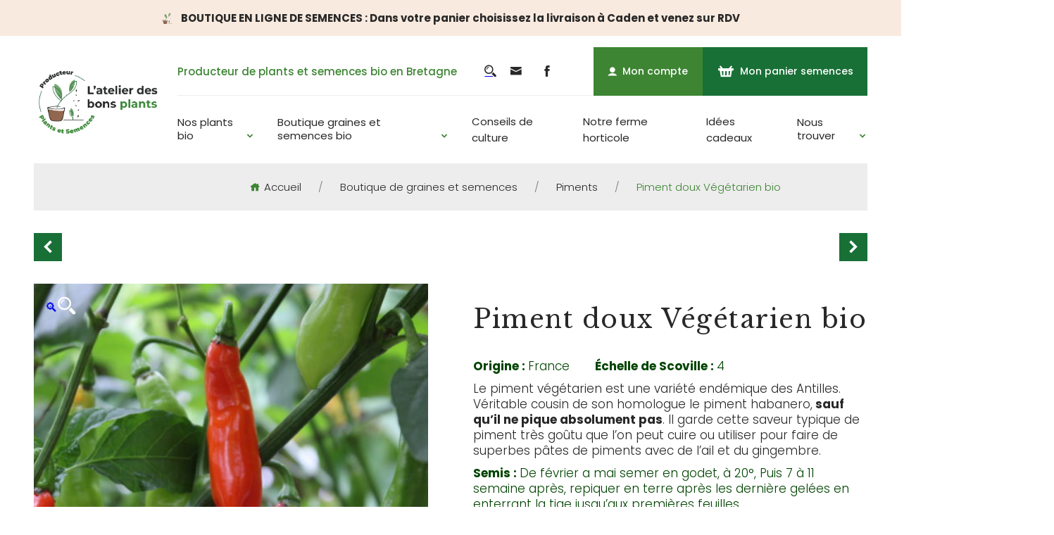

--- FILE ---
content_type: text/html; charset=UTF-8
request_url: https://www.atelier-des-bons-plants.fr/produit/piment-vegetarien/
body_size: 24216
content:
<!DOCTYPE html>
<html lang="fr-FR" dir="ltr" prefix="og: https://ogp.me/ns#">

<head>
    <meta charset="UTF-8">
    <meta name="viewport" content="width=device-width, initial-scale=1.0">
    <meta http-equiv="X-UA-Compatible" content="ie=edge">

    <link rel="preconnect" href="https://fonts.googleapis.com">
    <link rel="preconnect" href="https://fonts.gstatic.com" crossorigin>
    
    <link data-minify="1" rel="stylesheet" href="https://www.atelier-des-bons-plants.fr/wp-content/cache/min/1/its0hih.css?ver=1764766761">

    
<!-- Optimisation des moteurs de recherche par Rank Math - https://rankmath.com/ -->
<title>Piment doux Végétarien bio - L&#039;atelier des bons plants</title>
<link data-rocket-prefetch href="https://fonts.googleapis.com" rel="dns-prefetch">
<link data-rocket-preload as="style" href="https://fonts.googleapis.com/css2?family=Libre+Baskerville:ital,wght@0,400;0,700;1,400&#038;family=Poppins:wght@100;300;400;500;600;700;800;900&#038;display=swap" rel="preload">
<link href="https://fonts.googleapis.com/css2?family=Libre+Baskerville:ital,wght@0,400;0,700;1,400&#038;family=Poppins:wght@100;300;400;500;600;700;800;900&#038;display=swap" media="print" onload="this.media=&#039;all&#039;" rel="stylesheet">
<noscript><link rel="stylesheet" href="https://fonts.googleapis.com/css2?family=Libre+Baskerville:ital,wght@0,400;0,700;1,400&#038;family=Poppins:wght@100;300;400;500;600;700;800;900&#038;display=swap"></noscript><link rel="preload" data-rocket-preload as="image" href="https://www.atelier-des-bons-plants.fr/wp-content/uploads/2022/12/IMG_4560-600x400.jpg" imagesrcset="https://www.atelier-des-bons-plants.fr/wp-content/uploads/2022/12/IMG_4560-600x400.jpg 600w, https://www.atelier-des-bons-plants.fr/wp-content/uploads/2022/12/IMG_4560-300x200.jpg 300w, https://www.atelier-des-bons-plants.fr/wp-content/uploads/2022/12/IMG_4560-scaled-64x43.jpg 64w, https://www.atelier-des-bons-plants.fr/wp-content/uploads/2022/12/IMG_4560-1024x683.jpg 1024w, https://www.atelier-des-bons-plants.fr/wp-content/uploads/2022/12/IMG_4560-768x512.jpg 768w, https://www.atelier-des-bons-plants.fr/wp-content/uploads/2022/12/IMG_4560-1536x1024.jpg 1536w, https://www.atelier-des-bons-plants.fr/wp-content/uploads/2022/12/IMG_4560-2048x1365.jpg 2048w, https://www.atelier-des-bons-plants.fr/wp-content/uploads/2022/12/IMG_4560-60x40.jpg 60w, https://www.atelier-des-bons-plants.fr/wp-content/uploads/2022/12/IMG_4560-110x73.jpg 110w" imagesizes="(max-width: 600px) 100vw, 600px" fetchpriority="high">
<meta name="description" content="Origine : France         Échelle de Scoville : 4 Le piment végétarien est une variété endémique des Antilles. Véritable cousin de son homologue le piment habanero, sauf qu&#039;il ne pique absolument pas. Il garde cette saveur typique de piment très goûtu que l&#039;on peut cuire ou utiliser pour faire de superbes pâtes de piments avec de l&#039;ail et du gingembre. Semis : De février a mai semer en godet, à 20°, Puis 7 à 11 semaine après, repiquer en terre après les dernière gelées en enterrant la tige jusqu’aux premières feuilles. Quantité : 25 graines"/>
<meta name="robots" content="follow, index, max-snippet:-1, max-video-preview:-1, max-image-preview:large"/>
<link rel="canonical" href="https://www.atelier-des-bons-plants.fr/produit/piment-vegetarien/" />
<meta property="og:locale" content="fr_FR" />
<meta property="og:type" content="product" />
<meta property="og:title" content="Piment doux Végétarien bio - L&#039;atelier des bons plants" />
<meta property="og:description" content="Origine : France         Échelle de Scoville : 4 Le piment végétarien est une variété endémique des Antilles. Véritable cousin de son homologue le piment habanero, sauf qu&#039;il ne pique absolument pas. Il garde cette saveur typique de piment très goûtu que l&#039;on peut cuire ou utiliser pour faire de superbes pâtes de piments avec de l&#039;ail et du gingembre. Semis : De février a mai semer en godet, à 20°, Puis 7 à 11 semaine après, repiquer en terre après les dernière gelées en enterrant la tige jusqu’aux premières feuilles. Quantité : 25 graines" />
<meta property="og:url" content="https://www.atelier-des-bons-plants.fr/produit/piment-vegetarien/" />
<meta property="og:site_name" content="L&#039;atelier des bons plants" />
<meta property="og:updated_time" content="2025-05-26T17:54:55+02:00" />
<meta property="og:image" content="https://www.atelier-des-bons-plants.fr/wp-content/uploads/2022/12/IMG_4560-1024x683.jpg" />
<meta property="og:image:secure_url" content="https://www.atelier-des-bons-plants.fr/wp-content/uploads/2022/12/IMG_4560-1024x683.jpg" />
<meta property="og:image:width" content="1024" />
<meta property="og:image:height" content="683" />
<meta property="og:image:alt" content="Piment doux Végétarien bio" />
<meta property="og:image:type" content="image/jpeg" />
<meta property="product:price:amount" content="3" />
<meta property="product:price:currency" content="EUR" />
<meta name="twitter:card" content="summary_large_image" />
<meta name="twitter:title" content="Piment doux Végétarien bio - L&#039;atelier des bons plants" />
<meta name="twitter:description" content="Origine : France         Échelle de Scoville : 4 Le piment végétarien est une variété endémique des Antilles. Véritable cousin de son homologue le piment habanero, sauf qu&#039;il ne pique absolument pas. Il garde cette saveur typique de piment très goûtu que l&#039;on peut cuire ou utiliser pour faire de superbes pâtes de piments avec de l&#039;ail et du gingembre. Semis : De février a mai semer en godet, à 20°, Puis 7 à 11 semaine après, repiquer en terre après les dernière gelées en enterrant la tige jusqu’aux premières feuilles. Quantité : 25 graines" />
<meta name="twitter:image" content="https://www.atelier-des-bons-plants.fr/wp-content/uploads/2022/12/IMG_4560-1024x683.jpg" />
<meta name="twitter:label1" content="Prix" />
<meta name="twitter:data1" content="3,00&nbsp;&euro;" />
<meta name="twitter:label2" content="Disponibilité" />
<meta name="twitter:data2" content="Rupture de stock" />
<script type="application/ld+json" class="rank-math-schema">{"@context":"https://schema.org","@graph":[{"@type":"Organization","@id":"https://www.atelier-des-bons-plants.fr/#organization","name":"L'atelier des bons plants"},{"@type":"WebSite","@id":"https://www.atelier-des-bons-plants.fr/#website","url":"https://www.atelier-des-bons-plants.fr","name":"L'atelier des bons plants","publisher":{"@id":"https://www.atelier-des-bons-plants.fr/#organization"},"inLanguage":"fr-FR"},{"@type":"ImageObject","@id":"https://www.atelier-des-bons-plants.fr/wp-content/uploads/2022/12/IMG_4560-scaled.jpg","url":"https://www.atelier-des-bons-plants.fr/wp-content/uploads/2022/12/IMG_4560-scaled.jpg","width":"2560","height":"1707","inLanguage":"fr-FR"},{"@type":"BreadcrumbList","@id":"https://www.atelier-des-bons-plants.fr/produit/piment-vegetarien/#breadcrumb","itemListElement":[{"@type":"ListItem","position":"1","item":{"@id":"https://www.atelier-des-bons-plants.fr","name":"Accueil"}},{"@type":"ListItem","position":"2","item":{"@id":"https://www.atelier-des-bons-plants.fr/graines-et-semences-bio/","name":"Boutique de graines et semences"}},{"@type":"ListItem","position":"3","item":{"@id":"https://www.atelier-des-bons-plants.fr/graines-et-semences-bio/piments/","name":"Piments"}},{"@type":"ListItem","position":"4","item":{"@id":"https://www.atelier-des-bons-plants.fr/produit/piment-vegetarien/","name":"Piment doux V\u00e9g\u00e9tarien bio"}}]},{"@type":"ItemPage","@id":"https://www.atelier-des-bons-plants.fr/produit/piment-vegetarien/#webpage","url":"https://www.atelier-des-bons-plants.fr/produit/piment-vegetarien/","name":"Piment doux V\u00e9g\u00e9tarien bio - L&#039;atelier des bons plants","datePublished":"2022-12-15T09:09:14+01:00","dateModified":"2025-05-26T17:54:55+02:00","isPartOf":{"@id":"https://www.atelier-des-bons-plants.fr/#website"},"primaryImageOfPage":{"@id":"https://www.atelier-des-bons-plants.fr/wp-content/uploads/2022/12/IMG_4560-scaled.jpg"},"inLanguage":"fr-FR","breadcrumb":{"@id":"https://www.atelier-des-bons-plants.fr/produit/piment-vegetarien/#breadcrumb"}},{"@type":"Product","name":"Piment doux V\u00e9g\u00e9tarien bio - L&#039;atelier des bons plants","description":"Origine\u00a0: France\u00a0 \u00a0 \u00a0 \u00a0 \u00a0\u00c9chelle de Scoville : 4 Le piment v\u00e9g\u00e9tarien est une vari\u00e9t\u00e9 end\u00e9mique des Antilles. V\u00e9ritable cousin de son homologue le piment habanero, sauf qu'il ne pique absolument pas. Il garde cette saveur typique de piment tr\u00e8s go\u00fbtu que l'on peut cuire ou utiliser pour faire de superbes p\u00e2tes de piments avec de l'ail et du gingembre. Semis : De f\u00e9vrier a mai semer en godet, \u00e0 20\u00b0, Puis 7 \u00e0 11 semaine apr\u00e8s, repiquer en terre apr\u00e8s les derni\u00e8re gel\u00e9es en enterrant la tige jusqu\u2019aux premi\u00e8res feuilles. Quantit\u00e9 : 25 graines","category":"Boutique de graines et semences &gt; Piments","mainEntityOfPage":{"@id":"https://www.atelier-des-bons-plants.fr/produit/piment-vegetarien/#webpage"},"weight":{"@type":"QuantitativeValue","unitCode":"GRM","value":"10"},"image":[{"@type":"ImageObject","url":"https://www.atelier-des-bons-plants.fr/wp-content/uploads/2022/12/IMG_4560-scaled.jpg","height":"1707","width":"2560"},{"@type":"ImageObject","url":"https://www.atelier-des-bons-plants.fr/wp-content/uploads/2022/12/IMG_4559-scaled.jpg","height":"1707","width":"2560"},{"@type":"ImageObject","url":"https://www.atelier-des-bons-plants.fr/wp-content/uploads/2022/12/IMG_4592-scaled.jpg","height":"1707","width":"2560"}],"offers":{"@type":"Offer","price":"3.00","priceCurrency":"EUR","priceValidUntil":"2027-12-31","availability":"https://schema.org/OutOfStock","itemCondition":"NewCondition","url":"https://www.atelier-des-bons-plants.fr/produit/piment-vegetarien/","seller":{"@type":"Organization","@id":"https://www.atelier-des-bons-plants.fr/","name":"L'atelier des bons plants","url":"https://www.atelier-des-bons-plants.fr","logo":""},"priceSpecification":{"price":"3","priceCurrency":"EUR","valueAddedTaxIncluded":"true"}},"@id":"https://www.atelier-des-bons-plants.fr/produit/piment-vegetarien/#richSnippet"}]}</script>
<!-- /Extension Rank Math WordPress SEO -->

<link href='https://fonts.gstatic.com' crossorigin rel='preconnect' />
<link rel="alternate" type="application/rss+xml" title="L&#039;atelier des bons plants &raquo; Flux" href="https://www.atelier-des-bons-plants.fr/feed/" />
<link rel="alternate" title="oEmbed (JSON)" type="application/json+oembed" href="https://www.atelier-des-bons-plants.fr/wp-json/oembed/1.0/embed?url=https%3A%2F%2Fwww.atelier-des-bons-plants.fr%2Fproduit%2Fpiment-vegetarien%2F" />
<link rel="alternate" title="oEmbed (XML)" type="text/xml+oembed" href="https://www.atelier-des-bons-plants.fr/wp-json/oembed/1.0/embed?url=https%3A%2F%2Fwww.atelier-des-bons-plants.fr%2Fproduit%2Fpiment-vegetarien%2F&#038;format=xml" />
<style id='wp-img-auto-sizes-contain-inline-css' type='text/css'>
img:is([sizes=auto i],[sizes^="auto," i]){contain-intrinsic-size:3000px 1500px}
/*# sourceURL=wp-img-auto-sizes-contain-inline-css */
</style>
<link data-minify="1" rel='stylesheet' id='cfw-blocks-styles-css' href='https://www.atelier-des-bons-plants.fr/wp-content/cache/min/1/wp-content/plugins/checkout-for-woocommerce/build/css/blocks-styles.css?ver=1764766761' type='text/css' media='all' />
<style id='wp-emoji-styles-inline-css' type='text/css'>

	img.wp-smiley, img.emoji {
		display: inline !important;
		border: none !important;
		box-shadow: none !important;
		height: 1em !important;
		width: 1em !important;
		margin: 0 0.07em !important;
		vertical-align: -0.1em !important;
		background: none !important;
		padding: 0 !important;
	}
/*# sourceURL=wp-emoji-styles-inline-css */
</style>
<style id='wp-block-library-inline-css' type='text/css'>
:root{--wp-block-synced-color:#7a00df;--wp-block-synced-color--rgb:122,0,223;--wp-bound-block-color:var(--wp-block-synced-color);--wp-editor-canvas-background:#ddd;--wp-admin-theme-color:#007cba;--wp-admin-theme-color--rgb:0,124,186;--wp-admin-theme-color-darker-10:#006ba1;--wp-admin-theme-color-darker-10--rgb:0,107,160.5;--wp-admin-theme-color-darker-20:#005a87;--wp-admin-theme-color-darker-20--rgb:0,90,135;--wp-admin-border-width-focus:2px}@media (min-resolution:192dpi){:root{--wp-admin-border-width-focus:1.5px}}.wp-element-button{cursor:pointer}:root .has-very-light-gray-background-color{background-color:#eee}:root .has-very-dark-gray-background-color{background-color:#313131}:root .has-very-light-gray-color{color:#eee}:root .has-very-dark-gray-color{color:#313131}:root .has-vivid-green-cyan-to-vivid-cyan-blue-gradient-background{background:linear-gradient(135deg,#00d084,#0693e3)}:root .has-purple-crush-gradient-background{background:linear-gradient(135deg,#34e2e4,#4721fb 50%,#ab1dfe)}:root .has-hazy-dawn-gradient-background{background:linear-gradient(135deg,#faaca8,#dad0ec)}:root .has-subdued-olive-gradient-background{background:linear-gradient(135deg,#fafae1,#67a671)}:root .has-atomic-cream-gradient-background{background:linear-gradient(135deg,#fdd79a,#004a59)}:root .has-nightshade-gradient-background{background:linear-gradient(135deg,#330968,#31cdcf)}:root .has-midnight-gradient-background{background:linear-gradient(135deg,#020381,#2874fc)}:root{--wp--preset--font-size--normal:16px;--wp--preset--font-size--huge:42px}.has-regular-font-size{font-size:1em}.has-larger-font-size{font-size:2.625em}.has-normal-font-size{font-size:var(--wp--preset--font-size--normal)}.has-huge-font-size{font-size:var(--wp--preset--font-size--huge)}.has-text-align-center{text-align:center}.has-text-align-left{text-align:left}.has-text-align-right{text-align:right}.has-fit-text{white-space:nowrap!important}#end-resizable-editor-section{display:none}.aligncenter{clear:both}.items-justified-left{justify-content:flex-start}.items-justified-center{justify-content:center}.items-justified-right{justify-content:flex-end}.items-justified-space-between{justify-content:space-between}.screen-reader-text{border:0;clip-path:inset(50%);height:1px;margin:-1px;overflow:hidden;padding:0;position:absolute;width:1px;word-wrap:normal!important}.screen-reader-text:focus{background-color:#ddd;clip-path:none;color:#444;display:block;font-size:1em;height:auto;left:5px;line-height:normal;padding:15px 23px 14px;text-decoration:none;top:5px;width:auto;z-index:100000}html :where(.has-border-color){border-style:solid}html :where([style*=border-top-color]){border-top-style:solid}html :where([style*=border-right-color]){border-right-style:solid}html :where([style*=border-bottom-color]){border-bottom-style:solid}html :where([style*=border-left-color]){border-left-style:solid}html :where([style*=border-width]){border-style:solid}html :where([style*=border-top-width]){border-top-style:solid}html :where([style*=border-right-width]){border-right-style:solid}html :where([style*=border-bottom-width]){border-bottom-style:solid}html :where([style*=border-left-width]){border-left-style:solid}html :where(img[class*=wp-image-]){height:auto;max-width:100%}:where(figure){margin:0 0 1em}html :where(.is-position-sticky){--wp-admin--admin-bar--position-offset:var(--wp-admin--admin-bar--height,0px)}@media screen and (max-width:600px){html :where(.is-position-sticky){--wp-admin--admin-bar--position-offset:0px}}

/*# sourceURL=wp-block-library-inline-css */
</style><link data-minify="1" rel='stylesheet' id='wc-blocks-style-css' href='https://www.atelier-des-bons-plants.fr/wp-content/cache/min/1/wp-content/plugins/woocommerce/assets/client/blocks/wc-blocks.css?ver=1764766761' type='text/css' media='all' />
<style id='global-styles-inline-css' type='text/css'>
:root{--wp--preset--aspect-ratio--square: 1;--wp--preset--aspect-ratio--4-3: 4/3;--wp--preset--aspect-ratio--3-4: 3/4;--wp--preset--aspect-ratio--3-2: 3/2;--wp--preset--aspect-ratio--2-3: 2/3;--wp--preset--aspect-ratio--16-9: 16/9;--wp--preset--aspect-ratio--9-16: 9/16;--wp--preset--color--black: #000000;--wp--preset--color--cyan-bluish-gray: #abb8c3;--wp--preset--color--white: #ffffff;--wp--preset--color--pale-pink: #f78da7;--wp--preset--color--vivid-red: #cf2e2e;--wp--preset--color--luminous-vivid-orange: #ff6900;--wp--preset--color--luminous-vivid-amber: #fcb900;--wp--preset--color--light-green-cyan: #7bdcb5;--wp--preset--color--vivid-green-cyan: #00d084;--wp--preset--color--pale-cyan-blue: #8ed1fc;--wp--preset--color--vivid-cyan-blue: #0693e3;--wp--preset--color--vivid-purple: #9b51e0;--wp--preset--color--gris-clair: #ededed;--wp--preset--color--gris: #282828;--wp--preset--color--vert-clair: #b6c501;--wp--preset--color--vert: #6db117;--wp--preset--color--vert-fonce: #4b6027;--wp--preset--color--beige: #f9eadf;--wp--preset--color--orange: #ec642b;--wp--preset--gradient--vivid-cyan-blue-to-vivid-purple: linear-gradient(135deg,rgb(6,147,227) 0%,rgb(155,81,224) 100%);--wp--preset--gradient--light-green-cyan-to-vivid-green-cyan: linear-gradient(135deg,rgb(122,220,180) 0%,rgb(0,208,130) 100%);--wp--preset--gradient--luminous-vivid-amber-to-luminous-vivid-orange: linear-gradient(135deg,rgb(252,185,0) 0%,rgb(255,105,0) 100%);--wp--preset--gradient--luminous-vivid-orange-to-vivid-red: linear-gradient(135deg,rgb(255,105,0) 0%,rgb(207,46,46) 100%);--wp--preset--gradient--very-light-gray-to-cyan-bluish-gray: linear-gradient(135deg,rgb(238,238,238) 0%,rgb(169,184,195) 100%);--wp--preset--gradient--cool-to-warm-spectrum: linear-gradient(135deg,rgb(74,234,220) 0%,rgb(151,120,209) 20%,rgb(207,42,186) 40%,rgb(238,44,130) 60%,rgb(251,105,98) 80%,rgb(254,248,76) 100%);--wp--preset--gradient--blush-light-purple: linear-gradient(135deg,rgb(255,206,236) 0%,rgb(152,150,240) 100%);--wp--preset--gradient--blush-bordeaux: linear-gradient(135deg,rgb(254,205,165) 0%,rgb(254,45,45) 50%,rgb(107,0,62) 100%);--wp--preset--gradient--luminous-dusk: linear-gradient(135deg,rgb(255,203,112) 0%,rgb(199,81,192) 50%,rgb(65,88,208) 100%);--wp--preset--gradient--pale-ocean: linear-gradient(135deg,rgb(255,245,203) 0%,rgb(182,227,212) 50%,rgb(51,167,181) 100%);--wp--preset--gradient--electric-grass: linear-gradient(135deg,rgb(202,248,128) 0%,rgb(113,206,126) 100%);--wp--preset--gradient--midnight: linear-gradient(135deg,rgb(2,3,129) 0%,rgb(40,116,252) 100%);--wp--preset--font-size--small: 13px;--wp--preset--font-size--medium: 20px;--wp--preset--font-size--large: 36px;--wp--preset--font-size--x-large: 42px;--wp--preset--font-family--inter: "Inter", sans-serif;--wp--preset--font-family--cardo: Cardo;--wp--preset--spacing--20: 0.44rem;--wp--preset--spacing--30: 0.67rem;--wp--preset--spacing--40: 1rem;--wp--preset--spacing--50: 1.5rem;--wp--preset--spacing--60: 2.25rem;--wp--preset--spacing--70: 3.38rem;--wp--preset--spacing--80: 5.06rem;--wp--preset--shadow--natural: 6px 6px 9px rgba(0, 0, 0, 0.2);--wp--preset--shadow--deep: 12px 12px 50px rgba(0, 0, 0, 0.4);--wp--preset--shadow--sharp: 6px 6px 0px rgba(0, 0, 0, 0.2);--wp--preset--shadow--outlined: 6px 6px 0px -3px rgb(255, 255, 255), 6px 6px rgb(0, 0, 0);--wp--preset--shadow--crisp: 6px 6px 0px rgb(0, 0, 0);}:where(.is-layout-flex){gap: 0.5em;}:where(.is-layout-grid){gap: 0.5em;}body .is-layout-flex{display: flex;}.is-layout-flex{flex-wrap: wrap;align-items: center;}.is-layout-flex > :is(*, div){margin: 0;}body .is-layout-grid{display: grid;}.is-layout-grid > :is(*, div){margin: 0;}:where(.wp-block-columns.is-layout-flex){gap: 2em;}:where(.wp-block-columns.is-layout-grid){gap: 2em;}:where(.wp-block-post-template.is-layout-flex){gap: 1.25em;}:where(.wp-block-post-template.is-layout-grid){gap: 1.25em;}.has-black-color{color: var(--wp--preset--color--black) !important;}.has-cyan-bluish-gray-color{color: var(--wp--preset--color--cyan-bluish-gray) !important;}.has-white-color{color: var(--wp--preset--color--white) !important;}.has-pale-pink-color{color: var(--wp--preset--color--pale-pink) !important;}.has-vivid-red-color{color: var(--wp--preset--color--vivid-red) !important;}.has-luminous-vivid-orange-color{color: var(--wp--preset--color--luminous-vivid-orange) !important;}.has-luminous-vivid-amber-color{color: var(--wp--preset--color--luminous-vivid-amber) !important;}.has-light-green-cyan-color{color: var(--wp--preset--color--light-green-cyan) !important;}.has-vivid-green-cyan-color{color: var(--wp--preset--color--vivid-green-cyan) !important;}.has-pale-cyan-blue-color{color: var(--wp--preset--color--pale-cyan-blue) !important;}.has-vivid-cyan-blue-color{color: var(--wp--preset--color--vivid-cyan-blue) !important;}.has-vivid-purple-color{color: var(--wp--preset--color--vivid-purple) !important;}.has-black-background-color{background-color: var(--wp--preset--color--black) !important;}.has-cyan-bluish-gray-background-color{background-color: var(--wp--preset--color--cyan-bluish-gray) !important;}.has-white-background-color{background-color: var(--wp--preset--color--white) !important;}.has-pale-pink-background-color{background-color: var(--wp--preset--color--pale-pink) !important;}.has-vivid-red-background-color{background-color: var(--wp--preset--color--vivid-red) !important;}.has-luminous-vivid-orange-background-color{background-color: var(--wp--preset--color--luminous-vivid-orange) !important;}.has-luminous-vivid-amber-background-color{background-color: var(--wp--preset--color--luminous-vivid-amber) !important;}.has-light-green-cyan-background-color{background-color: var(--wp--preset--color--light-green-cyan) !important;}.has-vivid-green-cyan-background-color{background-color: var(--wp--preset--color--vivid-green-cyan) !important;}.has-pale-cyan-blue-background-color{background-color: var(--wp--preset--color--pale-cyan-blue) !important;}.has-vivid-cyan-blue-background-color{background-color: var(--wp--preset--color--vivid-cyan-blue) !important;}.has-vivid-purple-background-color{background-color: var(--wp--preset--color--vivid-purple) !important;}.has-black-border-color{border-color: var(--wp--preset--color--black) !important;}.has-cyan-bluish-gray-border-color{border-color: var(--wp--preset--color--cyan-bluish-gray) !important;}.has-white-border-color{border-color: var(--wp--preset--color--white) !important;}.has-pale-pink-border-color{border-color: var(--wp--preset--color--pale-pink) !important;}.has-vivid-red-border-color{border-color: var(--wp--preset--color--vivid-red) !important;}.has-luminous-vivid-orange-border-color{border-color: var(--wp--preset--color--luminous-vivid-orange) !important;}.has-luminous-vivid-amber-border-color{border-color: var(--wp--preset--color--luminous-vivid-amber) !important;}.has-light-green-cyan-border-color{border-color: var(--wp--preset--color--light-green-cyan) !important;}.has-vivid-green-cyan-border-color{border-color: var(--wp--preset--color--vivid-green-cyan) !important;}.has-pale-cyan-blue-border-color{border-color: var(--wp--preset--color--pale-cyan-blue) !important;}.has-vivid-cyan-blue-border-color{border-color: var(--wp--preset--color--vivid-cyan-blue) !important;}.has-vivid-purple-border-color{border-color: var(--wp--preset--color--vivid-purple) !important;}.has-vivid-cyan-blue-to-vivid-purple-gradient-background{background: var(--wp--preset--gradient--vivid-cyan-blue-to-vivid-purple) !important;}.has-light-green-cyan-to-vivid-green-cyan-gradient-background{background: var(--wp--preset--gradient--light-green-cyan-to-vivid-green-cyan) !important;}.has-luminous-vivid-amber-to-luminous-vivid-orange-gradient-background{background: var(--wp--preset--gradient--luminous-vivid-amber-to-luminous-vivid-orange) !important;}.has-luminous-vivid-orange-to-vivid-red-gradient-background{background: var(--wp--preset--gradient--luminous-vivid-orange-to-vivid-red) !important;}.has-very-light-gray-to-cyan-bluish-gray-gradient-background{background: var(--wp--preset--gradient--very-light-gray-to-cyan-bluish-gray) !important;}.has-cool-to-warm-spectrum-gradient-background{background: var(--wp--preset--gradient--cool-to-warm-spectrum) !important;}.has-blush-light-purple-gradient-background{background: var(--wp--preset--gradient--blush-light-purple) !important;}.has-blush-bordeaux-gradient-background{background: var(--wp--preset--gradient--blush-bordeaux) !important;}.has-luminous-dusk-gradient-background{background: var(--wp--preset--gradient--luminous-dusk) !important;}.has-pale-ocean-gradient-background{background: var(--wp--preset--gradient--pale-ocean) !important;}.has-electric-grass-gradient-background{background: var(--wp--preset--gradient--electric-grass) !important;}.has-midnight-gradient-background{background: var(--wp--preset--gradient--midnight) !important;}.has-small-font-size{font-size: var(--wp--preset--font-size--small) !important;}.has-medium-font-size{font-size: var(--wp--preset--font-size--medium) !important;}.has-large-font-size{font-size: var(--wp--preset--font-size--large) !important;}.has-x-large-font-size{font-size: var(--wp--preset--font-size--x-large) !important;}
/*# sourceURL=global-styles-inline-css */
</style>

<style id='classic-theme-styles-inline-css' type='text/css'>
/*! This file is auto-generated */
.wp-block-button__link{color:#fff;background-color:#32373c;border-radius:9999px;box-shadow:none;text-decoration:none;padding:calc(.667em + 2px) calc(1.333em + 2px);font-size:1.125em}.wp-block-file__button{background:#32373c;color:#fff;text-decoration:none}
/*# sourceURL=/wp-includes/css/classic-themes.min.css */
</style>
<link rel='stylesheet' id='photoswipe-css' href='https://www.atelier-des-bons-plants.fr/wp-content/cache/background-css/1/www.atelier-des-bons-plants.fr/wp-content/plugins/woocommerce/assets/css/photoswipe/photoswipe.min.css?ver=9.4.4&wpr_t=1768982904' type='text/css' media='all' />
<link rel='stylesheet' id='photoswipe-default-skin-css' href='https://www.atelier-des-bons-plants.fr/wp-content/cache/background-css/1/www.atelier-des-bons-plants.fr/wp-content/plugins/woocommerce/assets/css/photoswipe/default-skin/default-skin.min.css?ver=9.4.4&wpr_t=1768982904' type='text/css' media='all' />
<link data-minify="1" rel='stylesheet' id='woocommerce-layout-css' href='https://www.atelier-des-bons-plants.fr/wp-content/cache/min/1/wp-content/plugins/woocommerce/assets/css/woocommerce-layout.css?ver=1764766761' type='text/css' media='all' />
<link data-minify="1" rel='stylesheet' id='woocommerce-smallscreen-css' href='https://www.atelier-des-bons-plants.fr/wp-content/cache/min/1/wp-content/plugins/woocommerce/assets/css/woocommerce-smallscreen.css?ver=1764766761' type='text/css' media='only screen and (max-width: 768px)' />
<link data-minify="1" rel='stylesheet' id='woocommerce-general-css' href='https://www.atelier-des-bons-plants.fr/wp-content/cache/background-css/1/www.atelier-des-bons-plants.fr/wp-content/cache/min/1/wp-content/plugins/woocommerce/assets/css/woocommerce.css?ver=1764766761&wpr_t=1768982904' type='text/css' media='all' />
<style id='woocommerce-inline-inline-css' type='text/css'>
.woocommerce form .form-row .required { visibility: visible; }
/*# sourceURL=woocommerce-inline-inline-css */
</style>
<link data-minify="1" rel='stylesheet' id='abp-orders-frontend-css' href='https://www.atelier-des-bons-plants.fr/wp-content/cache/min/1/wp-content/plugins/abp-orders/assets/css/frontend.css?ver=1764766761' type='text/css' media='all' />
<link rel='stylesheet' id='dgwt-wcas-style-css' href='https://www.atelier-des-bons-plants.fr/wp-content/cache/background-css/1/www.atelier-des-bons-plants.fr/wp-content/plugins/ajax-search-for-woocommerce/assets/css/style.min.css?ver=1.30.0&wpr_t=1768982904' type='text/css' media='all' />
<link data-minify="1" rel='stylesheet' id='swiperjs-css' href='https://www.atelier-des-bons-plants.fr/wp-content/cache/min/1/wp-content/themes/atelier-des-bons-plants/dist/lib/swiperjs/swiper-bundle.min.css?ver=1764766761' type='text/css' media='all' />
<link data-minify="1" rel='stylesheet' id='aos-css' href='https://www.atelier-des-bons-plants.fr/wp-content/cache/min/1/wp-content/themes/atelier-des-bons-plants/dist/lib/aos/aos.css?ver=1764766761' type='text/css' media='all' />
<link data-minify="1" rel='stylesheet' id='ew-css' href='https://www.atelier-des-bons-plants.fr/wp-content/cache/background-css/1/www.atelier-des-bons-plants.fr/wp-content/cache/min/1/wp-content/themes/atelier-des-bons-plants/dist/css/ew.css?ver=1764766762&wpr_t=1768982904' type='text/css' media='all' />
<link data-minify="1" rel='stylesheet' id='dflip-style-css' href='https://www.atelier-des-bons-plants.fr/wp-content/cache/min/1/wp-content/plugins/3d-flipbook-dflip-lite/assets/css/dflip.min.css?ver=1764766762' type='text/css' media='all' />
<script type="text/template" id="tmpl-variation-template">
	<div class="woocommerce-variation-description">{{{ data.variation.variation_description }}}</div>
	<div class="woocommerce-variation-price">{{{ data.variation.price_html }}}</div>
	<div class="woocommerce-variation-availability">{{{ data.variation.availability_html }}}</div>
</script>
<script type="text/template" id="tmpl-unavailable-variation-template">
	<p role="alert">Désolé, ce produit n&rsquo;est pas disponible. Veuillez choisir une combinaison différente.</p>
</script>
<script type="text/javascript" src="https://www.atelier-des-bons-plants.fr/wp-includes/js/jquery/jquery.min.js?ver=3.7.1" id="jquery-core-js"></script>
<script type="text/javascript" src="https://www.atelier-des-bons-plants.fr/wp-includes/js/jquery/jquery-migrate.min.js?ver=3.4.1" id="jquery-migrate-js"></script>
<script type="text/javascript" src="https://www.atelier-des-bons-plants.fr/wp-content/plugins/woocommerce/assets/js/jquery-blockui/jquery.blockUI.min.js?ver=2.7.0-wc.9.4.4" id="jquery-blockui-js" defer="defer" data-wp-strategy="defer"></script>
<script type="text/javascript" id="wc-add-to-cart-js-extra">
/* <![CDATA[ */
var wc_add_to_cart_params = {"ajax_url":"/wp-admin/admin-ajax.php","wc_ajax_url":"/?wc-ajax=%%endpoint%%","i18n_view_cart":"Voir le panier","cart_url":"https://www.atelier-des-bons-plants.fr/panier/","is_cart":"","cart_redirect_after_add":"no"};
//# sourceURL=wc-add-to-cart-js-extra
/* ]]> */
</script>
<script type="text/javascript" src="https://www.atelier-des-bons-plants.fr/wp-content/plugins/woocommerce/assets/js/frontend/add-to-cart.min.js?ver=9.4.4" id="wc-add-to-cart-js" defer="defer" data-wp-strategy="defer"></script>
<script type="text/javascript" src="https://www.atelier-des-bons-plants.fr/wp-content/plugins/woocommerce/assets/js/zoom/jquery.zoom.min.js?ver=1.7.21-wc.9.4.4" id="zoom-js" defer="defer" data-wp-strategy="defer"></script>
<script type="text/javascript" src="https://www.atelier-des-bons-plants.fr/wp-content/plugins/woocommerce/assets/js/flexslider/jquery.flexslider.min.js?ver=2.7.2-wc.9.4.4" id="flexslider-js" defer="defer" data-wp-strategy="defer"></script>
<script type="text/javascript" src="https://www.atelier-des-bons-plants.fr/wp-content/plugins/woocommerce/assets/js/photoswipe/photoswipe.min.js?ver=4.1.1-wc.9.4.4" id="photoswipe-js" defer="defer" data-wp-strategy="defer"></script>
<script type="text/javascript" src="https://www.atelier-des-bons-plants.fr/wp-content/plugins/woocommerce/assets/js/photoswipe/photoswipe-ui-default.min.js?ver=4.1.1-wc.9.4.4" id="photoswipe-ui-default-js" defer="defer" data-wp-strategy="defer"></script>
<script type="text/javascript" id="wc-single-product-js-extra">
/* <![CDATA[ */
var wc_single_product_params = {"i18n_required_rating_text":"Veuillez s\u00e9lectionner une note","review_rating_required":"yes","flexslider":{"rtl":false,"animation":"slide","smoothHeight":true,"directionNav":false,"controlNav":"thumbnails","slideshow":false,"animationSpeed":500,"animationLoop":false,"allowOneSlide":false},"zoom_enabled":"1","zoom_options":[],"photoswipe_enabled":"1","photoswipe_options":{"shareEl":false,"closeOnScroll":false,"history":false,"hideAnimationDuration":0,"showAnimationDuration":0},"flexslider_enabled":"1"};
//# sourceURL=wc-single-product-js-extra
/* ]]> */
</script>
<script type="text/javascript" src="https://www.atelier-des-bons-plants.fr/wp-content/plugins/woocommerce/assets/js/frontend/single-product.min.js?ver=9.4.4" id="wc-single-product-js" defer="defer" data-wp-strategy="defer"></script>
<script type="text/javascript" src="https://www.atelier-des-bons-plants.fr/wp-content/plugins/woocommerce/assets/js/js-cookie/js.cookie.min.js?ver=2.1.4-wc.9.4.4" id="js-cookie-js" defer="defer" data-wp-strategy="defer"></script>
<script type="text/javascript" id="woocommerce-js-extra">
/* <![CDATA[ */
var woocommerce_params = {"ajax_url":"/wp-admin/admin-ajax.php","wc_ajax_url":"/?wc-ajax=%%endpoint%%"};
//# sourceURL=woocommerce-js-extra
/* ]]> */
</script>
<script type="text/javascript" src="https://www.atelier-des-bons-plants.fr/wp-content/plugins/woocommerce/assets/js/frontend/woocommerce.min.js?ver=9.4.4" id="woocommerce-js" defer="defer" data-wp-strategy="defer"></script>
<script type="text/javascript" src="https://www.atelier-des-bons-plants.fr/wp-includes/js/underscore.min.js?ver=1.13.7" id="underscore-js"></script>
<script type="text/javascript" id="wp-util-js-extra">
/* <![CDATA[ */
var _wpUtilSettings = {"ajax":{"url":"/wp-admin/admin-ajax.php"}};
//# sourceURL=wp-util-js-extra
/* ]]> */
</script>
<script type="text/javascript" src="https://www.atelier-des-bons-plants.fr/wp-includes/js/wp-util.min.js?ver=6.9" id="wp-util-js"></script>
<script type="text/javascript" id="wc-add-to-cart-variation-js-extra">
/* <![CDATA[ */
var wc_add_to_cart_variation_params = {"wc_ajax_url":"/?wc-ajax=%%endpoint%%","i18n_no_matching_variations_text":"D\u00e9sol\u00e9, aucun produit ne r\u00e9pond \u00e0 vos crit\u00e8res. Veuillez choisir une combinaison diff\u00e9rente.","i18n_make_a_selection_text":"Veuillez s\u00e9lectionner des options du produit avant de l\u2019ajouter \u00e0 votre panier.","i18n_unavailable_text":"D\u00e9sol\u00e9, ce produit n\u2019est pas disponible. Veuillez choisir une combinaison diff\u00e9rente."};
//# sourceURL=wc-add-to-cart-variation-js-extra
/* ]]> */
</script>
<script type="text/javascript" src="https://www.atelier-des-bons-plants.fr/wp-content/plugins/woocommerce/assets/js/frontend/add-to-cart-variation.min.js?ver=9.4.4" id="wc-add-to-cart-variation-js" defer="defer" data-wp-strategy="defer"></script>
<link rel="https://api.w.org/" href="https://www.atelier-des-bons-plants.fr/wp-json/" /><link rel="alternate" title="JSON" type="application/json" href="https://www.atelier-des-bons-plants.fr/wp-json/wp/v2/product/20796" /><link rel="EditURI" type="application/rsd+xml" title="RSD" href="https://www.atelier-des-bons-plants.fr/xmlrpc.php?rsd" />
<meta name="generator" content="WordPress 6.9" />
<link rel='shortlink' href='https://www.atelier-des-bons-plants.fr/?p=20796' />
		<style>
			.dgwt-wcas-ico-magnifier,.dgwt-wcas-ico-magnifier-handler{max-width:20px}.dgwt-wcas-search-wrapp{max-width:600px}		</style>
			<noscript><style>.woocommerce-product-gallery{ opacity: 1 !important; }</style></noscript>
	<style class='wp-fonts-local' type='text/css'>
@font-face{font-family:Inter;font-style:normal;font-weight:300 900;font-display:fallback;src:url('https://www.atelier-des-bons-plants.fr/wp-content/plugins/woocommerce/assets/fonts/Inter-VariableFont_slnt,wght.woff2') format('woff2');font-stretch:normal;}
@font-face{font-family:Cardo;font-style:normal;font-weight:400;font-display:fallback;src:url('https://www.atelier-des-bons-plants.fr/wp-content/plugins/woocommerce/assets/fonts/cardo_normal_400.woff2') format('woff2');}
</style>
<link rel="icon" href="https://www.atelier-des-bons-plants.fr/wp-content/uploads/2023/01/cropped-favicon-atelier-des-bons-plants-32x32.png" sizes="32x32" />
<link rel="icon" href="https://www.atelier-des-bons-plants.fr/wp-content/uploads/2023/01/cropped-favicon-atelier-des-bons-plants-192x192.png" sizes="192x192" />
<link rel="apple-touch-icon" href="https://www.atelier-des-bons-plants.fr/wp-content/uploads/2023/01/cropped-favicon-atelier-des-bons-plants-180x180.png" />
<meta name="msapplication-TileImage" content="https://www.atelier-des-bons-plants.fr/wp-content/uploads/2023/01/cropped-favicon-atelier-des-bons-plants-270x270.png" />
		<style type="text/css" id="wp-custom-css">
			.site-header__container__right__btm__menu>li>a {
font-size:15px;}		</style>
		<noscript><style id="rocket-lazyload-nojs-css">.rll-youtube-player, [data-lazy-src]{display:none !important;}</style></noscript>
    <link data-minify="1" rel="stylesheet" href="https://www.atelier-des-bons-plants.fr/wp-content/cache/min/1/wp-content/themes/atelier-des-bons-plants/style.css?ver=1764766762" type="text/css">
<style id="wpr-lazyload-bg-container"></style><style id="wpr-lazyload-bg-exclusion">.deco-logo-min:after{--wpr-bg-24995d8e-12ff-422f-9605-fc6345ae16b7: url('https://www.atelier-des-bons-plants.fr/wp-content/themes/atelier-des-bons-plants/dist/img/favicon-atelier-des-bons-plants.webp');}.site-header__container__right__btm__menu>li>ul>li>ul>li>a:before{--wpr-bg-a1e23775-914e-4d22-b210-7cd217fc5894: url('https://www.atelier-des-bons-plants.fr/wp-content/themes/atelier-des-bons-plants/dist/img/favicon-atelier-des-bons-plants.webp');}.site-header__container__right__btm__menu>li>ul>li>a:before{--wpr-bg-67fb921a-744f-454c-8b93-daa2aa74d874: url('https://www.atelier-des-bons-plants.fr/wp-content/themes/atelier-des-bons-plants/dist/img/favicon-atelier-des-bons-plants.webp');}.site-topbar__wrapper__slide:before{--wpr-bg-98128d88-1f0e-4880-b6e6-f35c03f13b77: url('https://www.atelier-des-bons-plants.fr/wp-content/themes/atelier-des-bons-plants/dist/img/favicon-atelier-des-bons-plants.webp');}.site-topbar__wrapper__slide--link__link:before{--wpr-bg-e3f42a11-dbc2-4414-bcb4-1d620b3f72b9: url('https://www.atelier-des-bons-plants.fr/wp-content/themes/atelier-des-bons-plants/dist/img/favicon-atelier-des-bons-plants.webp');}</style>
<noscript>
<style id="wpr-lazyload-bg-nostyle">button.pswp__button{--wpr-bg-8c8c6a50-f720-424a-abec-25ae4dc7dda2: url('https://www.atelier-des-bons-plants.fr/wp-content/plugins/woocommerce/assets/css/photoswipe/default-skin/default-skin.png');}.pswp__button,.pswp__button--arrow--left:before,.pswp__button--arrow--right:before{--wpr-bg-5ead6257-cf24-4755-bfd1-a6fb2b38ee8c: url('https://www.atelier-des-bons-plants.fr/wp-content/plugins/woocommerce/assets/css/photoswipe/default-skin/default-skin.png');}.pswp__preloader--active .pswp__preloader__icn{--wpr-bg-91cc9a41-2058-454c-953b-9bf646525a0b: url('https://www.atelier-des-bons-plants.fr/wp-content/plugins/woocommerce/assets/css/photoswipe/default-skin/preloader.gif');}.pswp--svg .pswp__button,.pswp--svg .pswp__button--arrow--left:before,.pswp--svg .pswp__button--arrow--right:before{--wpr-bg-445b784c-8076-42be-a0df-dd1c240587e8: url('https://www.atelier-des-bons-plants.fr/wp-content/plugins/woocommerce/assets/css/photoswipe/default-skin/default-skin.svg');}.woocommerce .blockUI.blockOverlay::before{--wpr-bg-3f70e725-5590-4599-9531-3833a94859a0: url('https://www.atelier-des-bons-plants.fr/wp-content/plugins/woocommerce/assets/images/icons/loader.svg');}.woocommerce .loader::before{--wpr-bg-070b8f04-6229-40b8-8506-4716c05ba8de: url('https://www.atelier-des-bons-plants.fr/wp-content/plugins/woocommerce/assets/images/icons/loader.svg');}#add_payment_method #payment div.payment_box .wc-credit-card-form-card-cvc.visa,#add_payment_method #payment div.payment_box .wc-credit-card-form-card-expiry.visa,#add_payment_method #payment div.payment_box .wc-credit-card-form-card-number.visa,.woocommerce-cart #payment div.payment_box .wc-credit-card-form-card-cvc.visa,.woocommerce-cart #payment div.payment_box .wc-credit-card-form-card-expiry.visa,.woocommerce-cart #payment div.payment_box .wc-credit-card-form-card-number.visa,.woocommerce-checkout #payment div.payment_box .wc-credit-card-form-card-cvc.visa,.woocommerce-checkout #payment div.payment_box .wc-credit-card-form-card-expiry.visa,.woocommerce-checkout #payment div.payment_box .wc-credit-card-form-card-number.visa{--wpr-bg-767dfaf1-38d5-4358-b0da-3a11a5173991: url('https://www.atelier-des-bons-plants.fr/wp-content/plugins/woocommerce/assets/images/icons/credit-cards/visa.svg');}#add_payment_method #payment div.payment_box .wc-credit-card-form-card-cvc.mastercard,#add_payment_method #payment div.payment_box .wc-credit-card-form-card-expiry.mastercard,#add_payment_method #payment div.payment_box .wc-credit-card-form-card-number.mastercard,.woocommerce-cart #payment div.payment_box .wc-credit-card-form-card-cvc.mastercard,.woocommerce-cart #payment div.payment_box .wc-credit-card-form-card-expiry.mastercard,.woocommerce-cart #payment div.payment_box .wc-credit-card-form-card-number.mastercard,.woocommerce-checkout #payment div.payment_box .wc-credit-card-form-card-cvc.mastercard,.woocommerce-checkout #payment div.payment_box .wc-credit-card-form-card-expiry.mastercard,.woocommerce-checkout #payment div.payment_box .wc-credit-card-form-card-number.mastercard{--wpr-bg-4d9a2b9a-277e-4705-b7d9-53100d8eae29: url('https://www.atelier-des-bons-plants.fr/wp-content/plugins/woocommerce/assets/images/icons/credit-cards/mastercard.svg');}#add_payment_method #payment div.payment_box .wc-credit-card-form-card-cvc.laser,#add_payment_method #payment div.payment_box .wc-credit-card-form-card-expiry.laser,#add_payment_method #payment div.payment_box .wc-credit-card-form-card-number.laser,.woocommerce-cart #payment div.payment_box .wc-credit-card-form-card-cvc.laser,.woocommerce-cart #payment div.payment_box .wc-credit-card-form-card-expiry.laser,.woocommerce-cart #payment div.payment_box .wc-credit-card-form-card-number.laser,.woocommerce-checkout #payment div.payment_box .wc-credit-card-form-card-cvc.laser,.woocommerce-checkout #payment div.payment_box .wc-credit-card-form-card-expiry.laser,.woocommerce-checkout #payment div.payment_box .wc-credit-card-form-card-number.laser{--wpr-bg-d4aae950-0fe9-4404-a5b2-54b0f4accecb: url('https://www.atelier-des-bons-plants.fr/wp-content/plugins/woocommerce/assets/images/icons/credit-cards/laser.svg');}#add_payment_method #payment div.payment_box .wc-credit-card-form-card-cvc.dinersclub,#add_payment_method #payment div.payment_box .wc-credit-card-form-card-expiry.dinersclub,#add_payment_method #payment div.payment_box .wc-credit-card-form-card-number.dinersclub,.woocommerce-cart #payment div.payment_box .wc-credit-card-form-card-cvc.dinersclub,.woocommerce-cart #payment div.payment_box .wc-credit-card-form-card-expiry.dinersclub,.woocommerce-cart #payment div.payment_box .wc-credit-card-form-card-number.dinersclub,.woocommerce-checkout #payment div.payment_box .wc-credit-card-form-card-cvc.dinersclub,.woocommerce-checkout #payment div.payment_box .wc-credit-card-form-card-expiry.dinersclub,.woocommerce-checkout #payment div.payment_box .wc-credit-card-form-card-number.dinersclub{--wpr-bg-e5a8e254-7e46-4a80-8c8d-13243a89499b: url('https://www.atelier-des-bons-plants.fr/wp-content/plugins/woocommerce/assets/images/icons/credit-cards/diners.svg');}#add_payment_method #payment div.payment_box .wc-credit-card-form-card-cvc.maestro,#add_payment_method #payment div.payment_box .wc-credit-card-form-card-expiry.maestro,#add_payment_method #payment div.payment_box .wc-credit-card-form-card-number.maestro,.woocommerce-cart #payment div.payment_box .wc-credit-card-form-card-cvc.maestro,.woocommerce-cart #payment div.payment_box .wc-credit-card-form-card-expiry.maestro,.woocommerce-cart #payment div.payment_box .wc-credit-card-form-card-number.maestro,.woocommerce-checkout #payment div.payment_box .wc-credit-card-form-card-cvc.maestro,.woocommerce-checkout #payment div.payment_box .wc-credit-card-form-card-expiry.maestro,.woocommerce-checkout #payment div.payment_box .wc-credit-card-form-card-number.maestro{--wpr-bg-4a34420c-67db-4d9f-8b0b-910c0862b959: url('https://www.atelier-des-bons-plants.fr/wp-content/plugins/woocommerce/assets/images/icons/credit-cards/maestro.svg');}#add_payment_method #payment div.payment_box .wc-credit-card-form-card-cvc.jcb,#add_payment_method #payment div.payment_box .wc-credit-card-form-card-expiry.jcb,#add_payment_method #payment div.payment_box .wc-credit-card-form-card-number.jcb,.woocommerce-cart #payment div.payment_box .wc-credit-card-form-card-cvc.jcb,.woocommerce-cart #payment div.payment_box .wc-credit-card-form-card-expiry.jcb,.woocommerce-cart #payment div.payment_box .wc-credit-card-form-card-number.jcb,.woocommerce-checkout #payment div.payment_box .wc-credit-card-form-card-cvc.jcb,.woocommerce-checkout #payment div.payment_box .wc-credit-card-form-card-expiry.jcb,.woocommerce-checkout #payment div.payment_box .wc-credit-card-form-card-number.jcb{--wpr-bg-6eb39b56-813f-4050-b5f9-216f3d7c1a09: url('https://www.atelier-des-bons-plants.fr/wp-content/plugins/woocommerce/assets/images/icons/credit-cards/jcb.svg');}#add_payment_method #payment div.payment_box .wc-credit-card-form-card-cvc.amex,#add_payment_method #payment div.payment_box .wc-credit-card-form-card-expiry.amex,#add_payment_method #payment div.payment_box .wc-credit-card-form-card-number.amex,.woocommerce-cart #payment div.payment_box .wc-credit-card-form-card-cvc.amex,.woocommerce-cart #payment div.payment_box .wc-credit-card-form-card-expiry.amex,.woocommerce-cart #payment div.payment_box .wc-credit-card-form-card-number.amex,.woocommerce-checkout #payment div.payment_box .wc-credit-card-form-card-cvc.amex,.woocommerce-checkout #payment div.payment_box .wc-credit-card-form-card-expiry.amex,.woocommerce-checkout #payment div.payment_box .wc-credit-card-form-card-number.amex{--wpr-bg-299a090f-39fa-4a88-8b2e-f7f8e998ec96: url('https://www.atelier-des-bons-plants.fr/wp-content/plugins/woocommerce/assets/images/icons/credit-cards/amex.svg');}#add_payment_method #payment div.payment_box .wc-credit-card-form-card-cvc.discover,#add_payment_method #payment div.payment_box .wc-credit-card-form-card-expiry.discover,#add_payment_method #payment div.payment_box .wc-credit-card-form-card-number.discover,.woocommerce-cart #payment div.payment_box .wc-credit-card-form-card-cvc.discover,.woocommerce-cart #payment div.payment_box .wc-credit-card-form-card-expiry.discover,.woocommerce-cart #payment div.payment_box .wc-credit-card-form-card-number.discover,.woocommerce-checkout #payment div.payment_box .wc-credit-card-form-card-cvc.discover,.woocommerce-checkout #payment div.payment_box .wc-credit-card-form-card-expiry.discover,.woocommerce-checkout #payment div.payment_box .wc-credit-card-form-card-number.discover{--wpr-bg-14a4872b-2bd1-44c1-b8a4-139837bb0545: url('https://www.atelier-des-bons-plants.fr/wp-content/plugins/woocommerce/assets/images/icons/credit-cards/discover.svg');}.dgwt-wcas-inner-preloader{--wpr-bg-3ce50a48-507c-486e-b9d0-0dbbfbfb9a13: url('https://www.atelier-des-bons-plants.fr/wp-content/plugins/ajax-search-for-woocommerce/assets/img/preloader.gif');}.logo-agriculturebio:before{--wpr-bg-fb4942b6-5be4-4281-8605-0ba16e4077e5: url('https://www.atelier-des-bons-plants.fr/wp-content/themes/atelier-des-bons-plants/dist/img/logo-agriculturebio.svg');}.accueil__actus__content:after{--wpr-bg-5ca381a9-5e30-4049-8c10-4494a337ae7b: url('https://www.atelier-des-bons-plants.fr/wp-content/themes/atelier-des-bons-plants/dist/img/deco-branchages.webp');}.site-footer__map__marker--adbp:after{--wpr-bg-284f1637-0a9f-4d72-ab18-a76ea6fc3271: url('https://www.atelier-des-bons-plants.fr/wp-content/uploads/2022/08/Sans-titre.svg');}</style>
</noscript>
<script type="application/javascript">const rocket_pairs = [{"selector":"button.pswp__button","style":"button.pswp__button{--wpr-bg-8c8c6a50-f720-424a-abec-25ae4dc7dda2: url('https:\/\/www.atelier-des-bons-plants.fr\/wp-content\/plugins\/woocommerce\/assets\/css\/photoswipe\/default-skin\/default-skin.png');}","hash":"8c8c6a50-f720-424a-abec-25ae4dc7dda2","url":"https:\/\/www.atelier-des-bons-plants.fr\/wp-content\/plugins\/woocommerce\/assets\/css\/photoswipe\/default-skin\/default-skin.png"},{"selector":".pswp__button,.pswp__button--arrow--left,.pswp__button--arrow--right","style":".pswp__button,.pswp__button--arrow--left:before,.pswp__button--arrow--right:before{--wpr-bg-5ead6257-cf24-4755-bfd1-a6fb2b38ee8c: url('https:\/\/www.atelier-des-bons-plants.fr\/wp-content\/plugins\/woocommerce\/assets\/css\/photoswipe\/default-skin\/default-skin.png');}","hash":"5ead6257-cf24-4755-bfd1-a6fb2b38ee8c","url":"https:\/\/www.atelier-des-bons-plants.fr\/wp-content\/plugins\/woocommerce\/assets\/css\/photoswipe\/default-skin\/default-skin.png"},{"selector":".pswp__preloader--active .pswp__preloader__icn","style":".pswp__preloader--active .pswp__preloader__icn{--wpr-bg-91cc9a41-2058-454c-953b-9bf646525a0b: url('https:\/\/www.atelier-des-bons-plants.fr\/wp-content\/plugins\/woocommerce\/assets\/css\/photoswipe\/default-skin\/preloader.gif');}","hash":"91cc9a41-2058-454c-953b-9bf646525a0b","url":"https:\/\/www.atelier-des-bons-plants.fr\/wp-content\/plugins\/woocommerce\/assets\/css\/photoswipe\/default-skin\/preloader.gif"},{"selector":".pswp--svg .pswp__button,.pswp--svg .pswp__button--arrow--left,.pswp--svg .pswp__button--arrow--right","style":".pswp--svg .pswp__button,.pswp--svg .pswp__button--arrow--left:before,.pswp--svg .pswp__button--arrow--right:before{--wpr-bg-445b784c-8076-42be-a0df-dd1c240587e8: url('https:\/\/www.atelier-des-bons-plants.fr\/wp-content\/plugins\/woocommerce\/assets\/css\/photoswipe\/default-skin\/default-skin.svg');}","hash":"445b784c-8076-42be-a0df-dd1c240587e8","url":"https:\/\/www.atelier-des-bons-plants.fr\/wp-content\/plugins\/woocommerce\/assets\/css\/photoswipe\/default-skin\/default-skin.svg"},{"selector":".woocommerce .blockUI.blockOverlay","style":".woocommerce .blockUI.blockOverlay::before{--wpr-bg-3f70e725-5590-4599-9531-3833a94859a0: url('https:\/\/www.atelier-des-bons-plants.fr\/wp-content\/plugins\/woocommerce\/assets\/images\/icons\/loader.svg');}","hash":"3f70e725-5590-4599-9531-3833a94859a0","url":"https:\/\/www.atelier-des-bons-plants.fr\/wp-content\/plugins\/woocommerce\/assets\/images\/icons\/loader.svg"},{"selector":".woocommerce .loader","style":".woocommerce .loader::before{--wpr-bg-070b8f04-6229-40b8-8506-4716c05ba8de: url('https:\/\/www.atelier-des-bons-plants.fr\/wp-content\/plugins\/woocommerce\/assets\/images\/icons\/loader.svg');}","hash":"070b8f04-6229-40b8-8506-4716c05ba8de","url":"https:\/\/www.atelier-des-bons-plants.fr\/wp-content\/plugins\/woocommerce\/assets\/images\/icons\/loader.svg"},{"selector":"#add_payment_method #payment div.payment_box .wc-credit-card-form-card-cvc.visa,#add_payment_method #payment div.payment_box .wc-credit-card-form-card-expiry.visa,#add_payment_method #payment div.payment_box .wc-credit-card-form-card-number.visa,.woocommerce-cart #payment div.payment_box .wc-credit-card-form-card-cvc.visa,.woocommerce-cart #payment div.payment_box .wc-credit-card-form-card-expiry.visa,.woocommerce-cart #payment div.payment_box .wc-credit-card-form-card-number.visa,.woocommerce-checkout #payment div.payment_box .wc-credit-card-form-card-cvc.visa,.woocommerce-checkout #payment div.payment_box .wc-credit-card-form-card-expiry.visa,.woocommerce-checkout #payment div.payment_box .wc-credit-card-form-card-number.visa","style":"#add_payment_method #payment div.payment_box .wc-credit-card-form-card-cvc.visa,#add_payment_method #payment div.payment_box .wc-credit-card-form-card-expiry.visa,#add_payment_method #payment div.payment_box .wc-credit-card-form-card-number.visa,.woocommerce-cart #payment div.payment_box .wc-credit-card-form-card-cvc.visa,.woocommerce-cart #payment div.payment_box .wc-credit-card-form-card-expiry.visa,.woocommerce-cart #payment div.payment_box .wc-credit-card-form-card-number.visa,.woocommerce-checkout #payment div.payment_box .wc-credit-card-form-card-cvc.visa,.woocommerce-checkout #payment div.payment_box .wc-credit-card-form-card-expiry.visa,.woocommerce-checkout #payment div.payment_box .wc-credit-card-form-card-number.visa{--wpr-bg-767dfaf1-38d5-4358-b0da-3a11a5173991: url('https:\/\/www.atelier-des-bons-plants.fr\/wp-content\/plugins\/woocommerce\/assets\/images\/icons\/credit-cards\/visa.svg');}","hash":"767dfaf1-38d5-4358-b0da-3a11a5173991","url":"https:\/\/www.atelier-des-bons-plants.fr\/wp-content\/plugins\/woocommerce\/assets\/images\/icons\/credit-cards\/visa.svg"},{"selector":"#add_payment_method #payment div.payment_box .wc-credit-card-form-card-cvc.mastercard,#add_payment_method #payment div.payment_box .wc-credit-card-form-card-expiry.mastercard,#add_payment_method #payment div.payment_box .wc-credit-card-form-card-number.mastercard,.woocommerce-cart #payment div.payment_box .wc-credit-card-form-card-cvc.mastercard,.woocommerce-cart #payment div.payment_box .wc-credit-card-form-card-expiry.mastercard,.woocommerce-cart #payment div.payment_box .wc-credit-card-form-card-number.mastercard,.woocommerce-checkout #payment div.payment_box .wc-credit-card-form-card-cvc.mastercard,.woocommerce-checkout #payment div.payment_box .wc-credit-card-form-card-expiry.mastercard,.woocommerce-checkout #payment div.payment_box .wc-credit-card-form-card-number.mastercard","style":"#add_payment_method #payment div.payment_box .wc-credit-card-form-card-cvc.mastercard,#add_payment_method #payment div.payment_box .wc-credit-card-form-card-expiry.mastercard,#add_payment_method #payment div.payment_box .wc-credit-card-form-card-number.mastercard,.woocommerce-cart #payment div.payment_box .wc-credit-card-form-card-cvc.mastercard,.woocommerce-cart #payment div.payment_box .wc-credit-card-form-card-expiry.mastercard,.woocommerce-cart #payment div.payment_box .wc-credit-card-form-card-number.mastercard,.woocommerce-checkout #payment div.payment_box .wc-credit-card-form-card-cvc.mastercard,.woocommerce-checkout #payment div.payment_box .wc-credit-card-form-card-expiry.mastercard,.woocommerce-checkout #payment div.payment_box .wc-credit-card-form-card-number.mastercard{--wpr-bg-4d9a2b9a-277e-4705-b7d9-53100d8eae29: url('https:\/\/www.atelier-des-bons-plants.fr\/wp-content\/plugins\/woocommerce\/assets\/images\/icons\/credit-cards\/mastercard.svg');}","hash":"4d9a2b9a-277e-4705-b7d9-53100d8eae29","url":"https:\/\/www.atelier-des-bons-plants.fr\/wp-content\/plugins\/woocommerce\/assets\/images\/icons\/credit-cards\/mastercard.svg"},{"selector":"#add_payment_method #payment div.payment_box .wc-credit-card-form-card-cvc.laser,#add_payment_method #payment div.payment_box .wc-credit-card-form-card-expiry.laser,#add_payment_method #payment div.payment_box .wc-credit-card-form-card-number.laser,.woocommerce-cart #payment div.payment_box .wc-credit-card-form-card-cvc.laser,.woocommerce-cart #payment div.payment_box .wc-credit-card-form-card-expiry.laser,.woocommerce-cart #payment div.payment_box .wc-credit-card-form-card-number.laser,.woocommerce-checkout #payment div.payment_box .wc-credit-card-form-card-cvc.laser,.woocommerce-checkout #payment div.payment_box .wc-credit-card-form-card-expiry.laser,.woocommerce-checkout #payment div.payment_box .wc-credit-card-form-card-number.laser","style":"#add_payment_method #payment div.payment_box .wc-credit-card-form-card-cvc.laser,#add_payment_method #payment div.payment_box .wc-credit-card-form-card-expiry.laser,#add_payment_method #payment div.payment_box .wc-credit-card-form-card-number.laser,.woocommerce-cart #payment div.payment_box .wc-credit-card-form-card-cvc.laser,.woocommerce-cart #payment div.payment_box .wc-credit-card-form-card-expiry.laser,.woocommerce-cart #payment div.payment_box .wc-credit-card-form-card-number.laser,.woocommerce-checkout #payment div.payment_box .wc-credit-card-form-card-cvc.laser,.woocommerce-checkout #payment div.payment_box .wc-credit-card-form-card-expiry.laser,.woocommerce-checkout #payment div.payment_box .wc-credit-card-form-card-number.laser{--wpr-bg-d4aae950-0fe9-4404-a5b2-54b0f4accecb: url('https:\/\/www.atelier-des-bons-plants.fr\/wp-content\/plugins\/woocommerce\/assets\/images\/icons\/credit-cards\/laser.svg');}","hash":"d4aae950-0fe9-4404-a5b2-54b0f4accecb","url":"https:\/\/www.atelier-des-bons-plants.fr\/wp-content\/plugins\/woocommerce\/assets\/images\/icons\/credit-cards\/laser.svg"},{"selector":"#add_payment_method #payment div.payment_box .wc-credit-card-form-card-cvc.dinersclub,#add_payment_method #payment div.payment_box .wc-credit-card-form-card-expiry.dinersclub,#add_payment_method #payment div.payment_box .wc-credit-card-form-card-number.dinersclub,.woocommerce-cart #payment div.payment_box .wc-credit-card-form-card-cvc.dinersclub,.woocommerce-cart #payment div.payment_box .wc-credit-card-form-card-expiry.dinersclub,.woocommerce-cart #payment div.payment_box .wc-credit-card-form-card-number.dinersclub,.woocommerce-checkout #payment div.payment_box .wc-credit-card-form-card-cvc.dinersclub,.woocommerce-checkout #payment div.payment_box .wc-credit-card-form-card-expiry.dinersclub,.woocommerce-checkout #payment div.payment_box .wc-credit-card-form-card-number.dinersclub","style":"#add_payment_method #payment div.payment_box .wc-credit-card-form-card-cvc.dinersclub,#add_payment_method #payment div.payment_box .wc-credit-card-form-card-expiry.dinersclub,#add_payment_method #payment div.payment_box .wc-credit-card-form-card-number.dinersclub,.woocommerce-cart #payment div.payment_box .wc-credit-card-form-card-cvc.dinersclub,.woocommerce-cart #payment div.payment_box .wc-credit-card-form-card-expiry.dinersclub,.woocommerce-cart #payment div.payment_box .wc-credit-card-form-card-number.dinersclub,.woocommerce-checkout #payment div.payment_box .wc-credit-card-form-card-cvc.dinersclub,.woocommerce-checkout #payment div.payment_box .wc-credit-card-form-card-expiry.dinersclub,.woocommerce-checkout #payment div.payment_box .wc-credit-card-form-card-number.dinersclub{--wpr-bg-e5a8e254-7e46-4a80-8c8d-13243a89499b: url('https:\/\/www.atelier-des-bons-plants.fr\/wp-content\/plugins\/woocommerce\/assets\/images\/icons\/credit-cards\/diners.svg');}","hash":"e5a8e254-7e46-4a80-8c8d-13243a89499b","url":"https:\/\/www.atelier-des-bons-plants.fr\/wp-content\/plugins\/woocommerce\/assets\/images\/icons\/credit-cards\/diners.svg"},{"selector":"#add_payment_method #payment div.payment_box .wc-credit-card-form-card-cvc.maestro,#add_payment_method #payment div.payment_box .wc-credit-card-form-card-expiry.maestro,#add_payment_method #payment div.payment_box .wc-credit-card-form-card-number.maestro,.woocommerce-cart #payment div.payment_box .wc-credit-card-form-card-cvc.maestro,.woocommerce-cart #payment div.payment_box .wc-credit-card-form-card-expiry.maestro,.woocommerce-cart #payment div.payment_box .wc-credit-card-form-card-number.maestro,.woocommerce-checkout #payment div.payment_box .wc-credit-card-form-card-cvc.maestro,.woocommerce-checkout #payment div.payment_box .wc-credit-card-form-card-expiry.maestro,.woocommerce-checkout #payment div.payment_box .wc-credit-card-form-card-number.maestro","style":"#add_payment_method #payment div.payment_box .wc-credit-card-form-card-cvc.maestro,#add_payment_method #payment div.payment_box .wc-credit-card-form-card-expiry.maestro,#add_payment_method #payment div.payment_box .wc-credit-card-form-card-number.maestro,.woocommerce-cart #payment div.payment_box .wc-credit-card-form-card-cvc.maestro,.woocommerce-cart #payment div.payment_box .wc-credit-card-form-card-expiry.maestro,.woocommerce-cart #payment div.payment_box .wc-credit-card-form-card-number.maestro,.woocommerce-checkout #payment div.payment_box .wc-credit-card-form-card-cvc.maestro,.woocommerce-checkout #payment div.payment_box .wc-credit-card-form-card-expiry.maestro,.woocommerce-checkout #payment div.payment_box .wc-credit-card-form-card-number.maestro{--wpr-bg-4a34420c-67db-4d9f-8b0b-910c0862b959: url('https:\/\/www.atelier-des-bons-plants.fr\/wp-content\/plugins\/woocommerce\/assets\/images\/icons\/credit-cards\/maestro.svg');}","hash":"4a34420c-67db-4d9f-8b0b-910c0862b959","url":"https:\/\/www.atelier-des-bons-plants.fr\/wp-content\/plugins\/woocommerce\/assets\/images\/icons\/credit-cards\/maestro.svg"},{"selector":"#add_payment_method #payment div.payment_box .wc-credit-card-form-card-cvc.jcb,#add_payment_method #payment div.payment_box .wc-credit-card-form-card-expiry.jcb,#add_payment_method #payment div.payment_box .wc-credit-card-form-card-number.jcb,.woocommerce-cart #payment div.payment_box .wc-credit-card-form-card-cvc.jcb,.woocommerce-cart #payment div.payment_box .wc-credit-card-form-card-expiry.jcb,.woocommerce-cart #payment div.payment_box .wc-credit-card-form-card-number.jcb,.woocommerce-checkout #payment div.payment_box .wc-credit-card-form-card-cvc.jcb,.woocommerce-checkout #payment div.payment_box .wc-credit-card-form-card-expiry.jcb,.woocommerce-checkout #payment div.payment_box .wc-credit-card-form-card-number.jcb","style":"#add_payment_method #payment div.payment_box .wc-credit-card-form-card-cvc.jcb,#add_payment_method #payment div.payment_box .wc-credit-card-form-card-expiry.jcb,#add_payment_method #payment div.payment_box .wc-credit-card-form-card-number.jcb,.woocommerce-cart #payment div.payment_box .wc-credit-card-form-card-cvc.jcb,.woocommerce-cart #payment div.payment_box .wc-credit-card-form-card-expiry.jcb,.woocommerce-cart #payment div.payment_box .wc-credit-card-form-card-number.jcb,.woocommerce-checkout #payment div.payment_box .wc-credit-card-form-card-cvc.jcb,.woocommerce-checkout #payment div.payment_box .wc-credit-card-form-card-expiry.jcb,.woocommerce-checkout #payment div.payment_box .wc-credit-card-form-card-number.jcb{--wpr-bg-6eb39b56-813f-4050-b5f9-216f3d7c1a09: url('https:\/\/www.atelier-des-bons-plants.fr\/wp-content\/plugins\/woocommerce\/assets\/images\/icons\/credit-cards\/jcb.svg');}","hash":"6eb39b56-813f-4050-b5f9-216f3d7c1a09","url":"https:\/\/www.atelier-des-bons-plants.fr\/wp-content\/plugins\/woocommerce\/assets\/images\/icons\/credit-cards\/jcb.svg"},{"selector":"#add_payment_method #payment div.payment_box .wc-credit-card-form-card-cvc.amex,#add_payment_method #payment div.payment_box .wc-credit-card-form-card-expiry.amex,#add_payment_method #payment div.payment_box .wc-credit-card-form-card-number.amex,.woocommerce-cart #payment div.payment_box .wc-credit-card-form-card-cvc.amex,.woocommerce-cart #payment div.payment_box .wc-credit-card-form-card-expiry.amex,.woocommerce-cart #payment div.payment_box .wc-credit-card-form-card-number.amex,.woocommerce-checkout #payment div.payment_box .wc-credit-card-form-card-cvc.amex,.woocommerce-checkout #payment div.payment_box .wc-credit-card-form-card-expiry.amex,.woocommerce-checkout #payment div.payment_box .wc-credit-card-form-card-number.amex","style":"#add_payment_method #payment div.payment_box .wc-credit-card-form-card-cvc.amex,#add_payment_method #payment div.payment_box .wc-credit-card-form-card-expiry.amex,#add_payment_method #payment div.payment_box .wc-credit-card-form-card-number.amex,.woocommerce-cart #payment div.payment_box .wc-credit-card-form-card-cvc.amex,.woocommerce-cart #payment div.payment_box .wc-credit-card-form-card-expiry.amex,.woocommerce-cart #payment div.payment_box .wc-credit-card-form-card-number.amex,.woocommerce-checkout #payment div.payment_box .wc-credit-card-form-card-cvc.amex,.woocommerce-checkout #payment div.payment_box .wc-credit-card-form-card-expiry.amex,.woocommerce-checkout #payment div.payment_box .wc-credit-card-form-card-number.amex{--wpr-bg-299a090f-39fa-4a88-8b2e-f7f8e998ec96: url('https:\/\/www.atelier-des-bons-plants.fr\/wp-content\/plugins\/woocommerce\/assets\/images\/icons\/credit-cards\/amex.svg');}","hash":"299a090f-39fa-4a88-8b2e-f7f8e998ec96","url":"https:\/\/www.atelier-des-bons-plants.fr\/wp-content\/plugins\/woocommerce\/assets\/images\/icons\/credit-cards\/amex.svg"},{"selector":"#add_payment_method #payment div.payment_box .wc-credit-card-form-card-cvc.discover,#add_payment_method #payment div.payment_box .wc-credit-card-form-card-expiry.discover,#add_payment_method #payment div.payment_box .wc-credit-card-form-card-number.discover,.woocommerce-cart #payment div.payment_box .wc-credit-card-form-card-cvc.discover,.woocommerce-cart #payment div.payment_box .wc-credit-card-form-card-expiry.discover,.woocommerce-cart #payment div.payment_box .wc-credit-card-form-card-number.discover,.woocommerce-checkout #payment div.payment_box .wc-credit-card-form-card-cvc.discover,.woocommerce-checkout #payment div.payment_box .wc-credit-card-form-card-expiry.discover,.woocommerce-checkout #payment div.payment_box .wc-credit-card-form-card-number.discover","style":"#add_payment_method #payment div.payment_box .wc-credit-card-form-card-cvc.discover,#add_payment_method #payment div.payment_box .wc-credit-card-form-card-expiry.discover,#add_payment_method #payment div.payment_box .wc-credit-card-form-card-number.discover,.woocommerce-cart #payment div.payment_box .wc-credit-card-form-card-cvc.discover,.woocommerce-cart #payment div.payment_box .wc-credit-card-form-card-expiry.discover,.woocommerce-cart #payment div.payment_box .wc-credit-card-form-card-number.discover,.woocommerce-checkout #payment div.payment_box .wc-credit-card-form-card-cvc.discover,.woocommerce-checkout #payment div.payment_box .wc-credit-card-form-card-expiry.discover,.woocommerce-checkout #payment div.payment_box .wc-credit-card-form-card-number.discover{--wpr-bg-14a4872b-2bd1-44c1-b8a4-139837bb0545: url('https:\/\/www.atelier-des-bons-plants.fr\/wp-content\/plugins\/woocommerce\/assets\/images\/icons\/credit-cards\/discover.svg');}","hash":"14a4872b-2bd1-44c1-b8a4-139837bb0545","url":"https:\/\/www.atelier-des-bons-plants.fr\/wp-content\/plugins\/woocommerce\/assets\/images\/icons\/credit-cards\/discover.svg"},{"selector":".dgwt-wcas-inner-preloader","style":".dgwt-wcas-inner-preloader{--wpr-bg-3ce50a48-507c-486e-b9d0-0dbbfbfb9a13: url('https:\/\/www.atelier-des-bons-plants.fr\/wp-content\/plugins\/ajax-search-for-woocommerce\/assets\/img\/preloader.gif');}","hash":"3ce50a48-507c-486e-b9d0-0dbbfbfb9a13","url":"https:\/\/www.atelier-des-bons-plants.fr\/wp-content\/plugins\/ajax-search-for-woocommerce\/assets\/img\/preloader.gif"},{"selector":".logo-agriculturebio","style":".logo-agriculturebio:before{--wpr-bg-fb4942b6-5be4-4281-8605-0ba16e4077e5: url('https:\/\/www.atelier-des-bons-plants.fr\/wp-content\/themes\/atelier-des-bons-plants\/dist\/img\/logo-agriculturebio.svg');}","hash":"fb4942b6-5be4-4281-8605-0ba16e4077e5","url":"https:\/\/www.atelier-des-bons-plants.fr\/wp-content\/themes\/atelier-des-bons-plants\/dist\/img\/logo-agriculturebio.svg"},{"selector":".accueil__actus__content","style":".accueil__actus__content:after{--wpr-bg-5ca381a9-5e30-4049-8c10-4494a337ae7b: url('https:\/\/www.atelier-des-bons-plants.fr\/wp-content\/themes\/atelier-des-bons-plants\/dist\/img\/deco-branchages.webp');}","hash":"5ca381a9-5e30-4049-8c10-4494a337ae7b","url":"https:\/\/www.atelier-des-bons-plants.fr\/wp-content\/themes\/atelier-des-bons-plants\/dist\/img\/deco-branchages.webp"},{"selector":".site-footer__map__marker--adbp","style":".site-footer__map__marker--adbp:after{--wpr-bg-284f1637-0a9f-4d72-ab18-a76ea6fc3271: url('https:\/\/www.atelier-des-bons-plants.fr\/wp-content\/uploads\/2022\/08\/Sans-titre.svg');}","hash":"284f1637-0a9f-4d72-ab18-a76ea6fc3271","url":"https:\/\/www.atelier-des-bons-plants.fr\/wp-content\/uploads\/2022\/08\/Sans-titre.svg"}]; const rocket_excluded_pairs = [{"selector":".deco-logo-min","style":".deco-logo-min:after{--wpr-bg-24995d8e-12ff-422f-9605-fc6345ae16b7: url('https:\/\/www.atelier-des-bons-plants.fr\/wp-content\/themes\/atelier-des-bons-plants\/dist\/img\/favicon-atelier-des-bons-plants.webp');}","hash":"24995d8e-12ff-422f-9605-fc6345ae16b7","url":"https:\/\/www.atelier-des-bons-plants.fr\/wp-content\/themes\/atelier-des-bons-plants\/dist\/img\/favicon-atelier-des-bons-plants.webp"},{"selector":".site-header__container__right__btm__menu>li>ul>li>ul>li>a","style":".site-header__container__right__btm__menu>li>ul>li>ul>li>a:before{--wpr-bg-a1e23775-914e-4d22-b210-7cd217fc5894: url('https:\/\/www.atelier-des-bons-plants.fr\/wp-content\/themes\/atelier-des-bons-plants\/dist\/img\/favicon-atelier-des-bons-plants.webp');}","hash":"a1e23775-914e-4d22-b210-7cd217fc5894","url":"https:\/\/www.atelier-des-bons-plants.fr\/wp-content\/themes\/atelier-des-bons-plants\/dist\/img\/favicon-atelier-des-bons-plants.webp"},{"selector":".site-header__container__right__btm__menu>li>ul>li>a","style":".site-header__container__right__btm__menu>li>ul>li>a:before{--wpr-bg-67fb921a-744f-454c-8b93-daa2aa74d874: url('https:\/\/www.atelier-des-bons-plants.fr\/wp-content\/themes\/atelier-des-bons-plants\/dist\/img\/favicon-atelier-des-bons-plants.webp');}","hash":"67fb921a-744f-454c-8b93-daa2aa74d874","url":"https:\/\/www.atelier-des-bons-plants.fr\/wp-content\/themes\/atelier-des-bons-plants\/dist\/img\/favicon-atelier-des-bons-plants.webp"},{"selector":".site-topbar__wrapper__slide","style":".site-topbar__wrapper__slide:before{--wpr-bg-98128d88-1f0e-4880-b6e6-f35c03f13b77: url('https:\/\/www.atelier-des-bons-plants.fr\/wp-content\/themes\/atelier-des-bons-plants\/dist\/img\/favicon-atelier-des-bons-plants.webp');}","hash":"98128d88-1f0e-4880-b6e6-f35c03f13b77","url":"https:\/\/www.atelier-des-bons-plants.fr\/wp-content\/themes\/atelier-des-bons-plants\/dist\/img\/favicon-atelier-des-bons-plants.webp"},{"selector":".site-topbar__wrapper__slide--link__link","style":".site-topbar__wrapper__slide--link__link:before{--wpr-bg-e3f42a11-dbc2-4414-bcb4-1d620b3f72b9: url('https:\/\/www.atelier-des-bons-plants.fr\/wp-content\/themes\/atelier-des-bons-plants\/dist\/img\/favicon-atelier-des-bons-plants.webp');}","hash":"e3f42a11-dbc2-4414-bcb4-1d620b3f72b9","url":"https:\/\/www.atelier-des-bons-plants.fr\/wp-content\/themes\/atelier-des-bons-plants\/dist\/img\/favicon-atelier-des-bons-plants.webp"}];</script><meta name="generator" content="WP Rocket 3.20.1.2" data-wpr-features="wpr_lazyload_css_bg_img wpr_minify_js wpr_lazyload_images wpr_lazyload_iframes wpr_preconnect_external_domains wpr_oci wpr_minify_css wpr_preload_links wpr_desktop" /></head>


<body class="wp-singular product-template-default single single-product postid-20796 wp-theme-atelier-des-bons-plants theme-atelier-des-bons-plants woocommerce woocommerce-page woocommerce-no-js">

            <section  class="site-topbar swiper" id="topbar">
            <ul class="site-topbar__wrapper swiper-wrapper">
                                    <li class="site-topbar__wrapper__slide site-topbar__wrapper__slide--link swiper-slide">
                                                    <a href="https://www.atelier-des-bons-plants.fr/graines-et-semences-bio/" class="site-topbar__wrapper__slide--link__link">
                                BOUTIQUE EN LIGNE DE SEMENCES : Dans votre panier choisissez la livraison à Caden et venez sur RDV                            </a>
                                            </li>
                            </ul>
        </section>
    
    <header  class="site-header" id="header">
        <section  class="site-header__container wrapper">
            <a href="https://www.atelier-des-bons-plants.fr" class="site-header__container__home">
                <img src="https://www.atelier-des-bons-plants.fr/wp-content/themes/atelier-des-bons-plants/dist/img/logo-semence-atelier-des-bons-plants-web.webp" alt="Logo l'Atelier des bons plants, plants et semences bios" class="site-header__container__home__logo">
                <p>Producteur de plants et semences bio en Bretagne</p>
            </a>
            <div  class="site-header__burger" id="open">
                <span class="site-header__burger__line site-header__burger__line--top"></span>
                <span class="site-header__burger__line site-header__burger__line--mid"></span>
                <span class="site-header__burger__line site-header__burger__line--btm"></span>
            </div>
            <section  class="site-header__container__right">
                <div class="site-header__container__right__top">
                    <p>Producteur de plants et semences bio en Bretagne</p>

                    <ul id="menu-menu-icones" class="site-header__container__right__btm__icons"><li id="menu-item-15102" class="search menu-item menu-item-type-custom menu-item-object-custom menu-item-15102"><div  class="dgwt-wcas-search-wrapp dgwt-wcas-no-submit dgwt-wcas-menu-item-15102  woocommerce dgwt-wcas-style-solaris js-dgwt-wcas-layout-icon dgwt-wcas-layout-icon js-dgwt-wcas-mobile-overlay-enabled">
							<svg class="dgwt-wcas-loader-circular dgwt-wcas-icon-preloader" viewBox="25 25 50 50">
					<circle class="dgwt-wcas-loader-circular-path" cx="50" cy="50" r="20" fill="none"
						 stroke-miterlimit="10"/>
				</svg>
						<a href="#"  class="dgwt-wcas-search-icon js-dgwt-wcas-search-icon-handler">				<svg class="dgwt-wcas-ico-magnifier-handler" xmlns="http://www.w3.org/2000/svg"
					 xmlns:xlink="http://www.w3.org/1999/xlink" x="0px" y="0px"
					 viewBox="0 0 51.539 51.361" xml:space="preserve">
		             <path 						 d="M51.539,49.356L37.247,35.065c3.273-3.74,5.272-8.623,5.272-13.983c0-11.742-9.518-21.26-21.26-21.26 S0,9.339,0,21.082s9.518,21.26,21.26,21.26c5.361,0,10.244-1.999,13.983-5.272l14.292,14.292L51.539,49.356z M2.835,21.082 c0-10.176,8.249-18.425,18.425-18.425s18.425,8.249,18.425,18.425S31.436,39.507,21.26,39.507S2.835,31.258,2.835,21.082z"/>
				</svg>
				</a>
		<div class="dgwt-wcas-search-icon-arrow"></div>
		<form class="dgwt-wcas-search-form" role="search" action="https://www.atelier-des-bons-plants.fr/" method="get">
		<div class="dgwt-wcas-sf-wrapp">
							<svg class="dgwt-wcas-ico-magnifier" xmlns="http://www.w3.org/2000/svg"
					 xmlns:xlink="http://www.w3.org/1999/xlink" x="0px" y="0px"
					 viewBox="0 0 51.539 51.361" xml:space="preserve">
		             <path 						 d="M51.539,49.356L37.247,35.065c3.273-3.74,5.272-8.623,5.272-13.983c0-11.742-9.518-21.26-21.26-21.26 S0,9.339,0,21.082s9.518,21.26,21.26,21.26c5.361,0,10.244-1.999,13.983-5.272l14.292,14.292L51.539,49.356z M2.835,21.082 c0-10.176,8.249-18.425,18.425-18.425s18.425,8.249,18.425,18.425S31.436,39.507,21.26,39.507S2.835,31.258,2.835,21.082z"/>
				</svg>
							<label class="screen-reader-text"
				   for="dgwt-wcas-search-input-1">Recherche de produits</label>

			<input id="dgwt-wcas-search-input-1"
				   type="search"
				   class="dgwt-wcas-search-input"
				   name="s"
				   value=""
				   placeholder="Rechercher des produits..."
				   autocomplete="off"
							/>
			<div class="dgwt-wcas-preloader"></div>

			<div class="dgwt-wcas-voice-search"></div>

			
			<input type="hidden" name="post_type" value="product"/>
			<input type="hidden" name="dgwt_wcas" value="1"/>

			
					</div>
	</form>
</div>
<style>.dgwt-wcas-menu-item-15102 .dgwt-wcas-ico-magnifier-handler path {fill: #020202;}</style></li>
<li id="menu-item-15231" class="menu-item menu-item-type-post_type menu-item-object-page menu-item-15231"><a href="https://www.atelier-des-bons-plants.fr/contact/"><i class="icofont-envelope"></i></a></li>
<li id="menu-item-39" class="menu-item menu-item-type-custom menu-item-object-custom menu-item-39"><a target="_blank" href="https://www.facebook.com/people/Latelier-des-bons-plants/100048743391152/"><i class="icofont-facebook"></i></a></li>
</ul>                    <ul id="menu-menu-des-boutons" class="site-header__container__right__top__button"><li id="menu-item-51" class="btn-block btn-block--icone btn-block--vertclair menu-item menu-item-type-post_type menu-item-object-page menu-item-51"><a href="https://www.atelier-des-bons-plants.fr/mon-compte/"><i class="icofont-ui-user"></i>Mon compte</a></li>
<li id="menu-item-52" class="btn-block btn-block--icone btn-block--vertfonce menu-item menu-item-type-post_type menu-item-object-page menu-item-52"><a href="https://www.atelier-des-bons-plants.fr/panier/"><i class="icofont-basket"></i>Mon panier semences</a></li>
</ul>                </div>
                <nav class="site-header__container__right__btm">
                    <ul id="menu-menu-principal" class="site-header__container__right__btm__menu"><li id="menu-item-35" class="menu-item menu-item-type-post_type menu-item-object-page menu-item-has-children menu-item-35"><a href="https://www.atelier-des-bons-plants.fr/nos-plants-bio-bretagne/">Nos plants bio</a>
<ul class="sub-menu">
	<li id="menu-item-18178" class="menu-item menu-item-type-post_type menu-item-object-page menu-item-18178"><a href="https://www.atelier-des-bons-plants.fr/nos-plants-bio-bretagne/plants-potagers-bio/">Plants printemps 2025</a></li>
	<li id="menu-item-15044" class="menu-item menu-item-type-post_type menu-item-object-page menu-item-15044"><a href="https://www.atelier-des-bons-plants.fr/nos-plants-bio-bretagne/plants-dautomne-hiver-bio/">Les plants d’automne-hiver bio</a></li>
	<li id="menu-item-20843" class="menu-item menu-item-type-custom menu-item-object-custom menu-item-20843"><a href="https://www.atelier-des-bons-plants.fr/produit/carte-cadeau/">Bon d&rsquo;achat pour des plants bio</a></li>
</ul>
</li>
<li id="menu-item-173" class="menu-item menu-item-type-taxonomy menu-item-object-product_cat current-product-ancestor menu-item-has-children menu-item-173"><a href="https://www.atelier-des-bons-plants.fr/graines-et-semences-bio/">Boutique graines et semences bio</a>
<ul class="sub-menu">
	<li id="menu-item-15453" class="menu-item menu-item-type-taxonomy menu-item-object-product_cat current-product-ancestor menu-item-15453"><a href="https://www.atelier-des-bons-plants.fr/graines-et-semences-bio/">Notre boutique en ligne</a></li>
	<li id="menu-item-15420" class="menu-item menu-item-type-taxonomy menu-item-object-cat-pointdeventes menu-item-15420"><a href="https://www.atelier-des-bons-plants.fr/cat-pointdeventes/points-de-vente-semences/">Nos points de ventes semences</a></li>
	<li id="menu-item-22465" class="menu-item menu-item-type-post_type menu-item-object-page menu-item-22465"><a href="https://www.atelier-des-bons-plants.fr/espace-revendeur-semence/">Espace revendeurs semences</a></li>
</ul>
</li>
<li id="menu-item-15473" class="menu-item menu-item-type-taxonomy menu-item-object-category menu-item-15473"><a href="https://www.atelier-des-bons-plants.fr/conseils-de-culture/">Conseils de culture</a></li>
<li id="menu-item-15208" class="menu-item menu-item-type-post_type menu-item-object-page menu-item-15208"><a href="https://www.atelier-des-bons-plants.fr/visite-a-la-ferme/">Notre ferme horticole</a></li>
<li id="menu-item-25140" class="menu-item menu-item-type-custom menu-item-object-custom menu-item-25140"><a href="https://www.atelier-des-bons-plants.fr/idees-cadeaux/">Idées cadeaux</a></li>
<li id="menu-item-15229" class="menu-item menu-item-type-post_type menu-item-object-page menu-item-has-children menu-item-15229"><a href="https://www.atelier-des-bons-plants.fr/contact/">Nous trouver</a>
<ul class="sub-menu">
	<li id="menu-item-21001" class="menu-item menu-item-type-post_type menu-item-object-page menu-item-21001"><a href="https://www.atelier-des-bons-plants.fr/contact/">Contact et points de vente de plants</a></li>
	<li id="menu-item-21590" class="menu-item menu-item-type-post_type menu-item-object-page menu-item-21590"><a href="https://www.atelier-des-bons-plants.fr/nos-points-relais-printemps/">Nos points relais plants</a></li>
	<li id="menu-item-21351" class="menu-item menu-item-type-post_type menu-item-object-page menu-item-21351"><a href="https://www.atelier-des-bons-plants.fr/fetes-des-plantes/">Foire aux plantes</a></li>
	<li id="menu-item-21000" class="menu-item menu-item-type-taxonomy menu-item-object-cat-pointdeventes menu-item-21000"><a href="https://www.atelier-des-bons-plants.fr/cat-pointdeventes/points-de-vente-semences/">Points de vente « Semences »</a></li>
	<li id="menu-item-23403" class="menu-item menu-item-type-post_type menu-item-object-post menu-item-23403"><a href="https://www.atelier-des-bons-plants.fr/portes-ouvertes/">Portes ouvertes 2025</a></li>
</ul>
</li>
</ul>                </nav>
                <div class="site-header__container__right__cross" id="exit">
                    <i class="icofont-close-line"></i>
                </div>
            </section>
        </section>
    </header>
	<div  id="primary" class="content-area"><main  id="main" class="site-main wrapper" role="main">
					
			<div  class="woocommerce-notices-wrapper"></div><div  class="introbloc__filariane">
    <nav aria-label="breadcrumbs" class="rank-math-breadcrumb"><p><a href="https://www.atelier-des-bons-plants.fr">Accueil</a><span class="separator"> / </span><a href="https://www.atelier-des-bons-plants.fr/graines-et-semences-bio/">Boutique de graines et semences</a><span class="separator"> / </span><a href="https://www.atelier-des-bons-plants.fr/graines-et-semences-bio/piments/">Piments</a><span class="separator"> / </span><span class="last">Piment doux Végétarien bio</span></p></nav></div>

<ul class="nav-single">
            <li class="prev"><a href="https://www.atelier-des-bons-plants.fr/produit/piment-padron/" title="Piment de Padrón Bio"><i class="icofont-simple-left"></i></a></li>
    
            <li class="next"><a href="https://www.atelier-des-bons-plants.fr/produit/piment-habanero/" title="Piment Habanero Bio (échelle de Scoville 10)"><i class="icofont-simple-right"></i></a></li>
    </ul>
<section  id="product-20796" class="site-main__products product type-product post-20796 status-publish first outofstock product_cat-piments has-post-thumbnail taxable shipping-taxable purchasable product-type-simple">
    <div class="site-main__products__gallery">
        <div class="woocommerce-product-gallery woocommerce-product-gallery--with-images woocommerce-product-gallery--columns-4 images" data-columns="4" style="opacity: 0; transition: opacity .25s ease-in-out;">
	<div class="woocommerce-product-gallery__wrapper">
		<div data-thumb="https://www.atelier-des-bons-plants.fr/wp-content/uploads/2022/12/IMG_4560-scaled-300x300.jpg" data-thumb-alt="" data-thumb-srcset="https://www.atelier-des-bons-plants.fr/wp-content/uploads/2022/12/IMG_4560-scaled-300x300.jpg 300w, https://www.atelier-des-bons-plants.fr/wp-content/uploads/2022/12/IMG_4560-150x150.jpg 150w" class="woocommerce-product-gallery__image"><a href="https://www.atelier-des-bons-plants.fr/wp-content/uploads/2022/12/IMG_4560-scaled.jpg"><img width="600" height="400" src="https://www.atelier-des-bons-plants.fr/wp-content/uploads/2022/12/IMG_4560-600x400.jpg" class="wp-post-image" alt="" data-caption="" data-src="https://www.atelier-des-bons-plants.fr/wp-content/uploads/2022/12/IMG_4560-scaled.jpg" data-large_image="https://www.atelier-des-bons-plants.fr/wp-content/uploads/2022/12/IMG_4560-scaled.jpg" data-large_image_width="2560" data-large_image_height="1707" decoding="async" fetchpriority="high" srcset="https://www.atelier-des-bons-plants.fr/wp-content/uploads/2022/12/IMG_4560-600x400.jpg 600w, https://www.atelier-des-bons-plants.fr/wp-content/uploads/2022/12/IMG_4560-300x200.jpg 300w, https://www.atelier-des-bons-plants.fr/wp-content/uploads/2022/12/IMG_4560-scaled-64x43.jpg 64w, https://www.atelier-des-bons-plants.fr/wp-content/uploads/2022/12/IMG_4560-1024x683.jpg 1024w, https://www.atelier-des-bons-plants.fr/wp-content/uploads/2022/12/IMG_4560-768x512.jpg 768w, https://www.atelier-des-bons-plants.fr/wp-content/uploads/2022/12/IMG_4560-1536x1024.jpg 1536w, https://www.atelier-des-bons-plants.fr/wp-content/uploads/2022/12/IMG_4560-2048x1365.jpg 2048w, https://www.atelier-des-bons-plants.fr/wp-content/uploads/2022/12/IMG_4560-60x40.jpg 60w, https://www.atelier-des-bons-plants.fr/wp-content/uploads/2022/12/IMG_4560-110x73.jpg 110w" sizes="(max-width: 600px) 100vw, 600px" /></a></div><div data-thumb="https://www.atelier-des-bons-plants.fr/wp-content/uploads/2022/12/IMG_4559-scaled-300x300.jpg" data-thumb-alt="" data-thumb-srcset="https://www.atelier-des-bons-plants.fr/wp-content/uploads/2022/12/IMG_4559-scaled-300x300.jpg 300w, https://www.atelier-des-bons-plants.fr/wp-content/uploads/2022/12/IMG_4559-150x150.jpg 150w" class="woocommerce-product-gallery__image"><a href="https://www.atelier-des-bons-plants.fr/wp-content/uploads/2022/12/IMG_4559-scaled.jpg"><img width="600" height="400" src="https://www.atelier-des-bons-plants.fr/wp-content/uploads/2022/12/IMG_4559-600x400.jpg" class="" alt="" data-caption="" data-src="https://www.atelier-des-bons-plants.fr/wp-content/uploads/2022/12/IMG_4559-scaled.jpg" data-large_image="https://www.atelier-des-bons-plants.fr/wp-content/uploads/2022/12/IMG_4559-scaled.jpg" data-large_image_width="2560" data-large_image_height="1707" decoding="async" srcset="https://www.atelier-des-bons-plants.fr/wp-content/uploads/2022/12/IMG_4559-600x400.jpg 600w, https://www.atelier-des-bons-plants.fr/wp-content/uploads/2022/12/IMG_4559-300x200.jpg 300w, https://www.atelier-des-bons-plants.fr/wp-content/uploads/2022/12/IMG_4559-scaled-64x43.jpg 64w, https://www.atelier-des-bons-plants.fr/wp-content/uploads/2022/12/IMG_4559-1024x683.jpg 1024w, https://www.atelier-des-bons-plants.fr/wp-content/uploads/2022/12/IMG_4559-768x512.jpg 768w, https://www.atelier-des-bons-plants.fr/wp-content/uploads/2022/12/IMG_4559-1536x1024.jpg 1536w, https://www.atelier-des-bons-plants.fr/wp-content/uploads/2022/12/IMG_4559-2048x1365.jpg 2048w, https://www.atelier-des-bons-plants.fr/wp-content/uploads/2022/12/IMG_4559-60x40.jpg 60w, https://www.atelier-des-bons-plants.fr/wp-content/uploads/2022/12/IMG_4559-110x73.jpg 110w" sizes="(max-width: 600px) 100vw, 600px" /></a></div><div data-thumb="https://www.atelier-des-bons-plants.fr/wp-content/uploads/2022/12/IMG_4592-scaled-300x300.jpg" data-thumb-alt="" data-thumb-srcset="https://www.atelier-des-bons-plants.fr/wp-content/uploads/2022/12/IMG_4592-scaled-300x300.jpg 300w, https://www.atelier-des-bons-plants.fr/wp-content/uploads/2022/12/IMG_4592-150x150.jpg 150w" class="woocommerce-product-gallery__image"><a href="https://www.atelier-des-bons-plants.fr/wp-content/uploads/2022/12/IMG_4592-scaled.jpg"><img width="600" height="400" src="https://www.atelier-des-bons-plants.fr/wp-content/uploads/2022/12/IMG_4592-600x400.jpg" class="" alt="" data-caption="" data-src="https://www.atelier-des-bons-plants.fr/wp-content/uploads/2022/12/IMG_4592-scaled.jpg" data-large_image="https://www.atelier-des-bons-plants.fr/wp-content/uploads/2022/12/IMG_4592-scaled.jpg" data-large_image_width="2560" data-large_image_height="1707" decoding="async" srcset="https://www.atelier-des-bons-plants.fr/wp-content/uploads/2022/12/IMG_4592-600x400.jpg 600w, https://www.atelier-des-bons-plants.fr/wp-content/uploads/2022/12/IMG_4592-300x200.jpg 300w, https://www.atelier-des-bons-plants.fr/wp-content/uploads/2022/12/IMG_4592-scaled-64x43.jpg 64w, https://www.atelier-des-bons-plants.fr/wp-content/uploads/2022/12/IMG_4592-1024x683.jpg 1024w, https://www.atelier-des-bons-plants.fr/wp-content/uploads/2022/12/IMG_4592-768x512.jpg 768w, https://www.atelier-des-bons-plants.fr/wp-content/uploads/2022/12/IMG_4592-1536x1024.jpg 1536w, https://www.atelier-des-bons-plants.fr/wp-content/uploads/2022/12/IMG_4592-2048x1365.jpg 2048w, https://www.atelier-des-bons-plants.fr/wp-content/uploads/2022/12/IMG_4592-60x40.jpg 60w, https://www.atelier-des-bons-plants.fr/wp-content/uploads/2022/12/IMG_4592-110x73.jpg 110w" sizes="(max-width: 600px) 100vw, 600px" /></a></div>	</div>
</div>
    </div>

    <div class="site-main__products__right">
        <h1 class="site-main__products__right__titre titre titre--black titre--over">
            <span class="titre--over__span titre--over__span--lightgreen">
                Piments            </span>
            <span class="site-main__products__right__titre__btm titre__txt titre__txt--ilightgreen">
                Piment doux Végétarien bio            </span>
        </h1>
        <div class="site-main__products__right__summary">
            <p><span style="color: #004400;"><strong>Origine : </strong>France<strong>         Échelle de Scoville : </strong>4</span></p>
<p><a name="p259"></a><a name="264"></a><a name="p260"></a>Le piment végétarien est une variété endémique des Antilles. Véritable cousin de son homologue le piment habanero,<strong> sauf qu&rsquo;il ne pique absolument pas</strong>. Il garde cette saveur typique de piment très goûtu que l&rsquo;on peut cuire ou utiliser pour faire de superbes pâtes de piments avec de l&rsquo;ail et du gingembre.</p>
<p><span style="color: #004400;"><strong>Semis : </strong>De février a mai semer en godet, à 20°, Puis 7 à 11 semaine après, repiquer en terre après les dernière gelées en enterrant la tige jusqu’aux premières feuilles.</span></p>
<p><span style="color: #004400;"><strong>Quantité</strong> : 25 graines</span></p>
        </div>

        <span class="woocommerce-Price-amount amount"><bdi>3,00&nbsp;<span class="woocommerce-Price-currencySymbol">&euro;</span></bdi></span>        <div class="site-main__products__right__buy">
            <p class="stock out-of-stock">Rupture de stock</p>
        </div>
    </div>
</section>

	<div  class="woocommerce-tabs wc-tabs-wrapper">
		<ul class="tabs wc-tabs" role="tablist">
							<li class="description_tab" id="tab-title-description" role="tab" aria-controls="tab-description">
					<a href="#tab-description">
						Description					</a>
				</li>
							<li class="additional_information_tab" id="tab-title-additional_information" role="tab" aria-controls="tab-additional_information">
					<a href="#tab-additional_information">
						Informations complémentaires					</a>
				</li>
					</ul>
					<div class="woocommerce-Tabs-panel woocommerce-Tabs-panel--description panel entry-content wc-tab" id="tab-description" role="tabpanel" aria-labelledby="tab-title-description">
				
	<h2>Description</h2>

<p><a name="p262"></a>Il pousse très lentement, nous le cultivons depuis 2015 et il s&rsquo;adapte de plus en plus à notre climat. Prévoir une récolte en vert courant août puis septembre-octobre pour les fruits rouges.</p>
			</div>
					<div class="woocommerce-Tabs-panel woocommerce-Tabs-panel--additional_information panel entry-content wc-tab" id="tab-additional_information" role="tabpanel" aria-labelledby="tab-title-additional_information">
				
	<h2>Informations complémentaires</h2>

<ul class="site-main__products__right__tabs__liste">
			<li class="site-main__products__right__tabs__liste__puce">
			<span>
				Poids :
			</span>
			10 g		</li>
	</ul>			</div>
		
			</div>


	<section  class="up-sells upsells products">
					<h2>Vous aimerez peut-être aussi&hellip;</h2>
		
		<ul class="products-grid">
			
				
<li class="product type-product post-1561 status-publish first instock product_cat-melons-pasteques has-post-thumbnail taxable shipping-taxable purchasable product-type-simple">
    <div class="product__thumb">
                <img width="1024" height="981" src="data:image/svg+xml,%3Csvg%20xmlns='http://www.w3.org/2000/svg'%20viewBox='0%200%201024%20981'%3E%3C/svg%3E" class="attachment-large size-large wp-post-image" alt="graines-melon-ancien-vieille-france-bio" decoding="async" data-lazy-srcset="https://www.atelier-des-bons-plants.fr/wp-content/uploads/2019/01/graines-melon-ancien-vieille-france2.jpg 1024w, https://www.atelier-des-bons-plants.fr/wp-content/uploads/2019/01/graines-melon-ancien-vieille-france2-300x287.jpg 300w, https://www.atelier-des-bons-plants.fr/wp-content/uploads/2019/01/graines-melon-ancien-vieille-france2-600x575.jpg 600w, https://www.atelier-des-bons-plants.fr/wp-content/uploads/2019/01/graines-melon-ancien-vieille-france2-64x61.jpg 64w, https://www.atelier-des-bons-plants.fr/wp-content/uploads/2019/01/graines-melon-ancien-vieille-france2-768x736.jpg 768w, https://www.atelier-des-bons-plants.fr/wp-content/uploads/2019/01/graines-melon-ancien-vieille-france2-60x57.jpg 60w, https://www.atelier-des-bons-plants.fr/wp-content/uploads/2019/01/graines-melon-ancien-vieille-france2-110x105.jpg 110w" data-lazy-sizes="(max-width: 1024px) 100vw, 1024px" data-lazy-src="https://www.atelier-des-bons-plants.fr/wp-content/uploads/2019/01/graines-melon-ancien-vieille-france2.jpg" /><noscript><img width="1024" height="981" src="https://www.atelier-des-bons-plants.fr/wp-content/uploads/2019/01/graines-melon-ancien-vieille-france2.jpg" class="attachment-large size-large wp-post-image" alt="graines-melon-ancien-vieille-france-bio" decoding="async" srcset="https://www.atelier-des-bons-plants.fr/wp-content/uploads/2019/01/graines-melon-ancien-vieille-france2.jpg 1024w, https://www.atelier-des-bons-plants.fr/wp-content/uploads/2019/01/graines-melon-ancien-vieille-france2-300x287.jpg 300w, https://www.atelier-des-bons-plants.fr/wp-content/uploads/2019/01/graines-melon-ancien-vieille-france2-600x575.jpg 600w, https://www.atelier-des-bons-plants.fr/wp-content/uploads/2019/01/graines-melon-ancien-vieille-france2-64x61.jpg 64w, https://www.atelier-des-bons-plants.fr/wp-content/uploads/2019/01/graines-melon-ancien-vieille-france2-768x736.jpg 768w, https://www.atelier-des-bons-plants.fr/wp-content/uploads/2019/01/graines-melon-ancien-vieille-france2-60x57.jpg 60w, https://www.atelier-des-bons-plants.fr/wp-content/uploads/2019/01/graines-melon-ancien-vieille-france2-110x105.jpg 110w" sizes="(max-width: 1024px) 100vw, 1024px" /></noscript>    </div>
    <a href="https://www.atelier-des-bons-plants.fr/produit/melon-bio-vieille-france/" class="woocommerce-LoopProduct-link woocommerce-loop-product__link"><h2 class="woocommerce-loop-product__title">Melon Bio Vieille France</h2>
	<span class="price"><span class="woocommerce-Price-amount amount"><bdi>3,00&nbsp;<span class="woocommerce-Price-currencySymbol">&euro;</span></bdi></span></span>
</a><a href="?add-to-cart=1561" aria-describedby="woocommerce_loop_add_to_cart_link_describedby_1561" data-quantity="1" class="button product_type_simple add_to_cart_button ajax_add_to_cart" data-product_id="1561" data-product_sku="" aria-label="Ajouter au panier : &ldquo;Melon Bio Vieille France&rdquo;" rel="nofollow" data-success_message="« Melon Bio Vieille France » a été ajouté à votre panier">Ajouter au panier</a>	<span id="woocommerce_loop_add_to_cart_link_describedby_1561" class="screen-reader-text">
			</span>

</li>
			
				
<li class="product type-product post-1854 status-publish instock product_cat-courgettes has-post-thumbnail taxable shipping-taxable purchasable product-type-simple">
    <div class="product__thumb">
                <img width="900" height="600" src="data:image/svg+xml,%3Csvg%20xmlns='http://www.w3.org/2000/svg'%20viewBox='0%200%20900%20600'%3E%3C/svg%3E" class="attachment-large size-large wp-post-image" alt="semences courgette gold rush jaune bio" decoding="async" data-lazy-srcset="https://www.atelier-des-bons-plants.fr/wp-content/uploads/2019/02/IMG_3670-1.jpg 900w, https://www.atelier-des-bons-plants.fr/wp-content/uploads/2019/02/IMG_3670-1-300x200.jpg 300w, https://www.atelier-des-bons-plants.fr/wp-content/uploads/2019/02/IMG_3670-1-600x400.jpg 600w, https://www.atelier-des-bons-plants.fr/wp-content/uploads/2019/02/IMG_3670-1-64x43.jpg 64w, https://www.atelier-des-bons-plants.fr/wp-content/uploads/2019/02/IMG_3670-1-768x512.jpg 768w, https://www.atelier-des-bons-plants.fr/wp-content/uploads/2019/02/IMG_3670-1-60x40.jpg 60w, https://www.atelier-des-bons-plants.fr/wp-content/uploads/2019/02/IMG_3670-1-110x73.jpg 110w" data-lazy-sizes="(max-width: 900px) 100vw, 900px" data-lazy-src="https://www.atelier-des-bons-plants.fr/wp-content/uploads/2019/02/IMG_3670-1.jpg" /><noscript><img width="900" height="600" src="https://www.atelier-des-bons-plants.fr/wp-content/uploads/2019/02/IMG_3670-1.jpg" class="attachment-large size-large wp-post-image" alt="semences courgette gold rush jaune bio" decoding="async" srcset="https://www.atelier-des-bons-plants.fr/wp-content/uploads/2019/02/IMG_3670-1.jpg 900w, https://www.atelier-des-bons-plants.fr/wp-content/uploads/2019/02/IMG_3670-1-300x200.jpg 300w, https://www.atelier-des-bons-plants.fr/wp-content/uploads/2019/02/IMG_3670-1-600x400.jpg 600w, https://www.atelier-des-bons-plants.fr/wp-content/uploads/2019/02/IMG_3670-1-64x43.jpg 64w, https://www.atelier-des-bons-plants.fr/wp-content/uploads/2019/02/IMG_3670-1-768x512.jpg 768w, https://www.atelier-des-bons-plants.fr/wp-content/uploads/2019/02/IMG_3670-1-60x40.jpg 60w, https://www.atelier-des-bons-plants.fr/wp-content/uploads/2019/02/IMG_3670-1-110x73.jpg 110w" sizes="(max-width: 900px) 100vw, 900px" /></noscript>    </div>
    <a href="https://www.atelier-des-bons-plants.fr/produit/courgette-gold-rush-bio/" class="woocommerce-LoopProduct-link woocommerce-loop-product__link"><h2 class="woocommerce-loop-product__title">Courgette Gold rush Bio (précoce et productive)</h2>
	<span class="price"><span class="woocommerce-Price-amount amount"><bdi>3,00&nbsp;<span class="woocommerce-Price-currencySymbol">&euro;</span></bdi></span></span>
</a><a href="?add-to-cart=1854" aria-describedby="woocommerce_loop_add_to_cart_link_describedby_1854" data-quantity="1" class="button product_type_simple add_to_cart_button ajax_add_to_cart" data-product_id="1854" data-product_sku="" aria-label="Ajouter au panier : &ldquo;Courgette Gold rush Bio (précoce et productive)&rdquo;" rel="nofollow" data-success_message="« Courgette Gold rush Bio (précoce et productive) » a été ajouté à votre panier">Ajouter au panier</a>	<span id="woocommerce_loop_add_to_cart_link_describedby_1854" class="screen-reader-text">
			</span>

</li>
			
		</ul>

	</section>

	
	<section  class="related products">

					<h2>Produits similaires</h2>
				
		<ul class="products-grid">
			
					
<li class="product type-product post-1270 status-publish first instock product_cat-piments has-post-thumbnail taxable shipping-taxable purchasable product-type-simple">
    <div class="product__thumb">
                <img width="286" height="295" src="data:image/svg+xml,%3Csvg%20xmlns='http://www.w3.org/2000/svg'%20viewBox='0%200%20286%20295'%3E%3C/svg%3E" class="attachment-large size-large wp-post-image" alt="Graines de piment Bio de l&#039;Atelier des Bons Plants" decoding="async" data-lazy-srcset="https://www.atelier-des-bons-plants.fr/wp-content/uploads/2018/12/piments-rouges_7-1.jpg 286w, https://www.atelier-des-bons-plants.fr/wp-content/uploads/2018/12/piments-rouges_7-1-64x66.jpg 64w, https://www.atelier-des-bons-plants.fr/wp-content/uploads/2018/12/piments-rouges_7-1-60x62.jpg 60w, https://www.atelier-des-bons-plants.fr/wp-content/uploads/2018/12/piments-rouges_7-1-110x113.jpg 110w" data-lazy-sizes="(max-width: 286px) 100vw, 286px" data-lazy-src="https://www.atelier-des-bons-plants.fr/wp-content/uploads/2018/12/piments-rouges_7-1.jpg" /><noscript><img width="286" height="295" src="https://www.atelier-des-bons-plants.fr/wp-content/uploads/2018/12/piments-rouges_7-1.jpg" class="attachment-large size-large wp-post-image" alt="Graines de piment Bio de l&#039;Atelier des Bons Plants" decoding="async" srcset="https://www.atelier-des-bons-plants.fr/wp-content/uploads/2018/12/piments-rouges_7-1.jpg 286w, https://www.atelier-des-bons-plants.fr/wp-content/uploads/2018/12/piments-rouges_7-1-64x66.jpg 64w, https://www.atelier-des-bons-plants.fr/wp-content/uploads/2018/12/piments-rouges_7-1-60x62.jpg 60w, https://www.atelier-des-bons-plants.fr/wp-content/uploads/2018/12/piments-rouges_7-1-110x113.jpg 110w" sizes="(max-width: 286px) 100vw, 286px" /></noscript>    </div>
    <a href="https://www.atelier-des-bons-plants.fr/produit/piment-bio-espelette/" class="woocommerce-LoopProduct-link woocommerce-loop-product__link"><h2 class="woocommerce-loop-product__title">Piment Gorria Bio (échelle de Scoville 4)</h2>
	<span class="price"><span class="woocommerce-Price-amount amount"><bdi>3,00&nbsp;<span class="woocommerce-Price-currencySymbol">&euro;</span></bdi></span></span>
</a><a href="?add-to-cart=1270" aria-describedby="woocommerce_loop_add_to_cart_link_describedby_1270" data-quantity="1" class="button product_type_simple add_to_cart_button ajax_add_to_cart" data-product_id="1270" data-product_sku="" aria-label="Ajouter au panier : &ldquo;Piment Gorria Bio (échelle de Scoville 4)&rdquo;" rel="nofollow" data-success_message="« Piment Gorria Bio (échelle de Scoville 4) » a été ajouté à votre panier">Ajouter au panier</a>	<span id="woocommerce_loop_add_to_cart_link_describedby_1270" class="screen-reader-text">
			</span>

</li>
			
					
<li class="product type-product post-1268 status-publish outofstock product_cat-piments has-post-thumbnail taxable shipping-taxable purchasable product-type-simple">
    <div class="product__thumb">
                <img width="200" height="150" src="data:image/svg+xml,%3Csvg%20xmlns='http://www.w3.org/2000/svg'%20viewBox='0%200%20200%20150'%3E%3C/svg%3E" class="attachment-large size-large wp-post-image" alt="semences piment Bio de l&#039;Atelier des Bons Plants" decoding="async" data-lazy-srcset="https://www.atelier-des-bons-plants.fr/wp-content/uploads/2018/12/piment-habanero-1.jpg 200w, https://www.atelier-des-bons-plants.fr/wp-content/uploads/2018/12/piment-habanero-1-64x48.jpg 64w, https://www.atelier-des-bons-plants.fr/wp-content/uploads/2018/12/piment-habanero-1-60x45.jpg 60w, https://www.atelier-des-bons-plants.fr/wp-content/uploads/2018/12/piment-habanero-1-110x83.jpg 110w" data-lazy-sizes="(max-width: 200px) 100vw, 200px" data-lazy-src="https://www.atelier-des-bons-plants.fr/wp-content/uploads/2018/12/piment-habanero-1.jpg" /><noscript><img width="200" height="150" src="https://www.atelier-des-bons-plants.fr/wp-content/uploads/2018/12/piment-habanero-1.jpg" class="attachment-large size-large wp-post-image" alt="semences piment Bio de l&#039;Atelier des Bons Plants" decoding="async" srcset="https://www.atelier-des-bons-plants.fr/wp-content/uploads/2018/12/piment-habanero-1.jpg 200w, https://www.atelier-des-bons-plants.fr/wp-content/uploads/2018/12/piment-habanero-1-64x48.jpg 64w, https://www.atelier-des-bons-plants.fr/wp-content/uploads/2018/12/piment-habanero-1-60x45.jpg 60w, https://www.atelier-des-bons-plants.fr/wp-content/uploads/2018/12/piment-habanero-1-110x83.jpg 110w" sizes="(max-width: 200px) 100vw, 200px" /></noscript>    </div>
    <a href="https://www.atelier-des-bons-plants.fr/produit/piment-habanero/" class="woocommerce-LoopProduct-link woocommerce-loop-product__link"><h2 class="woocommerce-loop-product__title">Piment Habanero Bio (échelle de Scoville 10)</h2>
	<span class="price"><span class="woocommerce-Price-amount amount"><bdi>3,00&nbsp;<span class="woocommerce-Price-currencySymbol">&euro;</span></bdi></span></span>
</a><a href="https://www.atelier-des-bons-plants.fr/produit/piment-habanero/" aria-describedby="woocommerce_loop_add_to_cart_link_describedby_1268" data-quantity="1" class="button product_type_simple" data-product_id="1268" data-product_sku="" aria-label="En savoir plus sur &ldquo;Piment Habanero Bio (échelle de Scoville 10)&rdquo;" rel="nofollow" data-success_message="">Lire la suite</a>	<span id="woocommerce_loop_add_to_cart_link_describedby_1268" class="screen-reader-text">
			</span>

</li>
			
					
<li class="product type-product post-20792 status-publish outofstock product_cat-piments has-post-thumbnail taxable shipping-taxable purchasable product-type-simple">
    <div class="product__thumb">
                <img width="1024" height="683" src="data:image/svg+xml,%3Csvg%20xmlns='http://www.w3.org/2000/svg'%20viewBox='0%200%201024%20683'%3E%3C/svg%3E" class="attachment-large size-large wp-post-image" alt="" decoding="async" data-lazy-srcset="https://www.atelier-des-bons-plants.fr/wp-content/uploads/2022/12/IMG_4466-1024x683.jpg 1024w, https://www.atelier-des-bons-plants.fr/wp-content/uploads/2022/12/IMG_4466-300x200.jpg 300w, https://www.atelier-des-bons-plants.fr/wp-content/uploads/2022/12/IMG_4466-600x400.jpg 600w, https://www.atelier-des-bons-plants.fr/wp-content/uploads/2022/12/IMG_4466-scaled-64x43.jpg 64w, https://www.atelier-des-bons-plants.fr/wp-content/uploads/2022/12/IMG_4466-768x512.jpg 768w, https://www.atelier-des-bons-plants.fr/wp-content/uploads/2022/12/IMG_4466-1536x1024.jpg 1536w, https://www.atelier-des-bons-plants.fr/wp-content/uploads/2022/12/IMG_4466-2048x1365.jpg 2048w, https://www.atelier-des-bons-plants.fr/wp-content/uploads/2022/12/IMG_4466-60x40.jpg 60w, https://www.atelier-des-bons-plants.fr/wp-content/uploads/2022/12/IMG_4466-110x73.jpg 110w" data-lazy-sizes="(max-width: 1024px) 100vw, 1024px" data-lazy-src="https://www.atelier-des-bons-plants.fr/wp-content/uploads/2022/12/IMG_4466-1024x683.jpg" /><noscript><img width="1024" height="683" src="https://www.atelier-des-bons-plants.fr/wp-content/uploads/2022/12/IMG_4466-1024x683.jpg" class="attachment-large size-large wp-post-image" alt="" decoding="async" srcset="https://www.atelier-des-bons-plants.fr/wp-content/uploads/2022/12/IMG_4466-1024x683.jpg 1024w, https://www.atelier-des-bons-plants.fr/wp-content/uploads/2022/12/IMG_4466-300x200.jpg 300w, https://www.atelier-des-bons-plants.fr/wp-content/uploads/2022/12/IMG_4466-600x400.jpg 600w, https://www.atelier-des-bons-plants.fr/wp-content/uploads/2022/12/IMG_4466-scaled-64x43.jpg 64w, https://www.atelier-des-bons-plants.fr/wp-content/uploads/2022/12/IMG_4466-768x512.jpg 768w, https://www.atelier-des-bons-plants.fr/wp-content/uploads/2022/12/IMG_4466-1536x1024.jpg 1536w, https://www.atelier-des-bons-plants.fr/wp-content/uploads/2022/12/IMG_4466-2048x1365.jpg 2048w, https://www.atelier-des-bons-plants.fr/wp-content/uploads/2022/12/IMG_4466-60x40.jpg 60w, https://www.atelier-des-bons-plants.fr/wp-content/uploads/2022/12/IMG_4466-110x73.jpg 110w" sizes="(max-width: 1024px) 100vw, 1024px" /></noscript>    </div>
    <a href="https://www.atelier-des-bons-plants.fr/produit/piment-padron/" class="woocommerce-LoopProduct-link woocommerce-loop-product__link"><h2 class="woocommerce-loop-product__title">Piment de Padrón Bio</h2>
	<span class="price"><span class="woocommerce-Price-amount amount"><bdi>3,00&nbsp;<span class="woocommerce-Price-currencySymbol">&euro;</span></bdi></span></span>
</a><a href="https://www.atelier-des-bons-plants.fr/produit/piment-padron/" aria-describedby="woocommerce_loop_add_to_cart_link_describedby_20792" data-quantity="1" class="button product_type_simple" data-product_id="20792" data-product_sku="" aria-label="En savoir plus sur &ldquo;Piment de Padrón Bio&rdquo;" rel="nofollow" data-success_message="">Lire la suite</a>	<span id="woocommerce_loop_add_to_cart_link_describedby_20792" class="screen-reader-text">
			</span>

</li>
			
					
<li class="product type-product post-1852 status-publish last instock product_cat-piments has-post-thumbnail taxable shipping-taxable purchasable product-type-simple">
    <div class="product__thumb">
                <img width="259" height="195" src="data:image/svg+xml,%3Csvg%20xmlns='http://www.w3.org/2000/svg'%20viewBox='0%200%20259%20195'%3E%3C/svg%3E" class="attachment-large size-large wp-post-image" alt="graines-piment-purple-delight" decoding="async" data-lazy-srcset="https://www.atelier-des-bons-plants.fr/wp-content/uploads/2019/02/graines-piment-purple-delight-1.jpg 259w, https://www.atelier-des-bons-plants.fr/wp-content/uploads/2019/02/graines-piment-purple-delight-1-64x48.jpg 64w, https://www.atelier-des-bons-plants.fr/wp-content/uploads/2019/02/graines-piment-purple-delight-1-60x45.jpg 60w, https://www.atelier-des-bons-plants.fr/wp-content/uploads/2019/02/graines-piment-purple-delight-1-110x83.jpg 110w" data-lazy-sizes="(max-width: 259px) 100vw, 259px" data-lazy-src="https://www.atelier-des-bons-plants.fr/wp-content/uploads/2019/02/graines-piment-purple-delight-1.jpg" /><noscript><img width="259" height="195" src="https://www.atelier-des-bons-plants.fr/wp-content/uploads/2019/02/graines-piment-purple-delight-1.jpg" class="attachment-large size-large wp-post-image" alt="graines-piment-purple-delight" decoding="async" srcset="https://www.atelier-des-bons-plants.fr/wp-content/uploads/2019/02/graines-piment-purple-delight-1.jpg 259w, https://www.atelier-des-bons-plants.fr/wp-content/uploads/2019/02/graines-piment-purple-delight-1-64x48.jpg 64w, https://www.atelier-des-bons-plants.fr/wp-content/uploads/2019/02/graines-piment-purple-delight-1-60x45.jpg 60w, https://www.atelier-des-bons-plants.fr/wp-content/uploads/2019/02/graines-piment-purple-delight-1-110x83.jpg 110w" sizes="(max-width: 259px) 100vw, 259px" /></noscript>    </div>
    <a href="https://www.atelier-des-bons-plants.fr/produit/piment-bio-purple-delight/" class="woocommerce-LoopProduct-link woocommerce-loop-product__link"><h2 class="woocommerce-loop-product__title">Piment Purple Delight (échelle de Scoville 4)</h2>
	<span class="price"><span class="woocommerce-Price-amount amount"><bdi>3,00&nbsp;<span class="woocommerce-Price-currencySymbol">&euro;</span></bdi></span></span>
</a><a href="?add-to-cart=1852" aria-describedby="woocommerce_loop_add_to_cart_link_describedby_1852" data-quantity="1" class="button product_type_simple add_to_cart_button ajax_add_to_cart" data-product_id="1852" data-product_sku="" aria-label="Ajouter au panier : &ldquo;Piment Purple Delight (échelle de Scoville 4)&rdquo;" rel="nofollow" data-success_message="« Piment Purple Delight (échelle de Scoville 4) » a été ajouté à votre panier">Ajouter au panier</a>	<span id="woocommerce_loop_add_to_cart_link_describedby_1852" class="screen-reader-text">
			</span>

</li>
			
		</ul>

	</section>
	
<script type="text/javascript">
/* <![CDATA[ */
window._paq = window._paq || []; window._paq.push(["setEcommerceView",20796,"Piment doux V\u00e9g\u00e9tarien bio",["Piments"],"3"]);
/* ]]> */
</script>

		
	</main></div>        
    <footer  class="footer">
        <div  class="footer__wrapper">
            <p class="footer__infos">
                <img src="data:image/svg+xml,%3Csvg%20xmlns='http://www.w3.org/2000/svg'%20viewBox='0%200%200%200'%3E%3C/svg%3E" alt="Logo l'Atelier des bons plants, plants et semences bios" data-lazy-src="https://www.atelier-des-bons-plants.fr/wp-content/themes/atelier-des-bons-plants/dist/img/logo-semence-atelier-des-bons-plants-web-white.webp"><noscript><img src="https://www.atelier-des-bons-plants.fr/wp-content/themes/atelier-des-bons-plants/dist/img/logo-semence-atelier-des-bons-plants-web-white.webp" alt="Logo l'Atelier des bons plants, plants et semences bios"></noscript>
                Producteurs de plants potagers et de semences biologiques et reproductibles à Caden, nous vous proposons une large gamme de graines et de plants bio.
            </p>

            <nav class="footer__nav">
                <p class="footer__title">Navigation</p>
                <ul id="menu-menu-principal-1" class=""><li class="menu-item menu-item-type-post_type menu-item-object-page menu-item-has-children menu-item-35"><a href="https://www.atelier-des-bons-plants.fr/nos-plants-bio-bretagne/">Nos plants bio</a>
<ul class="sub-menu">
	<li class="menu-item menu-item-type-post_type menu-item-object-page menu-item-18178"><a href="https://www.atelier-des-bons-plants.fr/nos-plants-bio-bretagne/plants-potagers-bio/">Plants printemps 2025</a></li>
	<li class="menu-item menu-item-type-post_type menu-item-object-page menu-item-15044"><a href="https://www.atelier-des-bons-plants.fr/nos-plants-bio-bretagne/plants-dautomne-hiver-bio/">Les plants d’automne-hiver bio</a></li>
	<li class="menu-item menu-item-type-custom menu-item-object-custom menu-item-20843"><a href="https://www.atelier-des-bons-plants.fr/produit/carte-cadeau/">Bon d&rsquo;achat pour des plants bio</a></li>
</ul>
</li>
<li class="menu-item menu-item-type-taxonomy menu-item-object-product_cat current-product-ancestor menu-item-has-children menu-item-173"><a href="https://www.atelier-des-bons-plants.fr/graines-et-semences-bio/">Boutique graines et semences bio</a>
<ul class="sub-menu">
	<li class="menu-item menu-item-type-taxonomy menu-item-object-product_cat current-product-ancestor menu-item-15453"><a href="https://www.atelier-des-bons-plants.fr/graines-et-semences-bio/">Notre boutique en ligne</a></li>
	<li class="menu-item menu-item-type-taxonomy menu-item-object-cat-pointdeventes menu-item-15420"><a href="https://www.atelier-des-bons-plants.fr/cat-pointdeventes/points-de-vente-semences/">Nos points de ventes semences</a></li>
	<li class="menu-item menu-item-type-post_type menu-item-object-page menu-item-22465"><a href="https://www.atelier-des-bons-plants.fr/espace-revendeur-semence/">Espace revendeurs semences</a></li>
</ul>
</li>
<li class="menu-item menu-item-type-taxonomy menu-item-object-category menu-item-15473"><a href="https://www.atelier-des-bons-plants.fr/conseils-de-culture/">Conseils de culture</a></li>
<li class="menu-item menu-item-type-post_type menu-item-object-page menu-item-15208"><a href="https://www.atelier-des-bons-plants.fr/visite-a-la-ferme/">Notre ferme horticole</a></li>
<li class="menu-item menu-item-type-custom menu-item-object-custom menu-item-25140"><a href="https://www.atelier-des-bons-plants.fr/idees-cadeaux/">Idées cadeaux</a></li>
<li class="menu-item menu-item-type-post_type menu-item-object-page menu-item-has-children menu-item-15229"><a href="https://www.atelier-des-bons-plants.fr/contact/">Nous trouver</a>
<ul class="sub-menu">
	<li class="menu-item menu-item-type-post_type menu-item-object-page menu-item-21001"><a href="https://www.atelier-des-bons-plants.fr/contact/">Contact et points de vente de plants</a></li>
	<li class="menu-item menu-item-type-post_type menu-item-object-page menu-item-21590"><a href="https://www.atelier-des-bons-plants.fr/nos-points-relais-printemps/">Nos points relais plants</a></li>
	<li class="menu-item menu-item-type-post_type menu-item-object-page menu-item-21351"><a href="https://www.atelier-des-bons-plants.fr/fetes-des-plantes/">Foire aux plantes</a></li>
	<li class="menu-item menu-item-type-taxonomy menu-item-object-cat-pointdeventes menu-item-21000"><a href="https://www.atelier-des-bons-plants.fr/cat-pointdeventes/points-de-vente-semences/">Points de vente « Semences »</a></li>
	<li class="menu-item menu-item-type-post_type menu-item-object-post menu-item-23403"><a href="https://www.atelier-des-bons-plants.fr/portes-ouvertes/">Portes ouvertes 2025</a></li>
</ul>
</li>
</ul>            </nav>

            <section  class="footer__details">
                <p class="footer__title">Paiement sécurisé</p>
                <ul class="footer__pay">
                    <li>
                        <i class="icofont-credit-card"></i>
                    </li>
                    <li>
                        <i class="icofont-mastercard"></i>
                    </li>
                    <li>
                        <i class="icofont-visa-alt"></i>
                    </li>
                </ul>

                <p class="footer__title">Expéditions avec</p>
                <ul class="footer__exp">
                    <li>
                        <img src="data:image/svg+xml,%3Csvg%20xmlns='http://www.w3.org/2000/svg'%20viewBox='0%200%200%200'%3E%3C/svg%3E" alt="Logo Mondial Relay" data-lazy-src="https://www.atelier-des-bons-plants.fr/wp-content/themes/atelier-des-bons-plants/dist/img/mrlogoprincipal.webp"><noscript><img src="https://www.atelier-des-bons-plants.fr/wp-content/themes/atelier-des-bons-plants/dist/img/mrlogoprincipal.webp" alt="Logo Mondial Relay"></noscript>
                    </li>
                    <li>
                        <img src="data:image/svg+xml,%3Csvg%20xmlns='http://www.w3.org/2000/svg'%20viewBox='0%200%200%200'%3E%3C/svg%3E" alt="Logo Colissimo" data-lazy-src="https://www.atelier-des-bons-plants.fr/wp-content/themes/atelier-des-bons-plants/dist/img/logo-colissimo.svg"><noscript><img src="https://www.atelier-des-bons-plants.fr/wp-content/themes/atelier-des-bons-plants/dist/img/logo-colissimo.svg" alt="Logo Colissimo"></noscript>
                    </li>
                </ul>
            </section>

            <section  class="footer__contact">
                <p class="footer__title">Nous contacter</p>
                <ul>
                    <li><i class="icofont-google-map"></i> Trévouillant, 56220 Caden</li>
                    <li><i class="icofont-email"></i> lor.aromates@yahoo.fr</li>
                    <li><i class="icofont-facebook"></i> <a href="https://www.facebook.com/people/Latelier-des-bons-plants/100048743391152/" target="_blank">L'atelier des bons plants</a></li>
                </ul>
            </section>
        </div>
        <ul id="menu-menu-du-pied-de-page" class="footer__bottom"><li id="menu-item-20" class="menu-item menu-item-type-post_type menu-item-object-page menu-item-home menu-item-20"><a href="https://www.atelier-des-bons-plants.fr/">Accueil</a></li>
<li id="menu-item-19008" class="menu-item menu-item-type-post_type menu-item-object-page menu-item-19008"><a href="https://www.atelier-des-bons-plants.fr/cgv/">CGV</a></li>
<li id="menu-item-19010" class="menu-item menu-item-type-post_type menu-item-object-page menu-item-19010"><a href="https://www.atelier-des-bons-plants.fr/mentions-legales-2/">Mentions légales</a></li>
<li id="menu-item-19009" class="menu-item menu-item-type-post_type menu-item-object-page menu-item-privacy-policy menu-item-19009"><a rel="privacy-policy" href="https://www.atelier-des-bons-plants.fr/politique-de-confidentialite-2/">Politique de confidentialité</a></li>
<li id="menu-item-20561" class="menu-item menu-item-type-custom menu-item-object-custom menu-item-20561"><a target="_blank" href="https://symphytum.fr">Cosmétiques Symphytum</a></li>
<li id="menu-item-15072" class="menu-item menu-item-type-post_type menu-item-object-page menu-item-15072"><a href="https://www.atelier-des-bons-plants.fr/contact/">Contact et points de vente :</a></li>
<li id="menu-item-21014" class="menu-item menu-item-type-taxonomy menu-item-object-cat-pointdeventes menu-item-21014"><a href="https://www.atelier-des-bons-plants.fr/cat-pointdeventes/points-de-vente-semences/">Points de vente « Semences »</a></li>
</ul>    </footer>

    <script type="speculationrules">
{"prefetch":[{"source":"document","where":{"and":[{"href_matches":"/*"},{"not":{"href_matches":["/wp-*.php","/wp-admin/*","/wp-content/uploads/*","/wp-content/*","/wp-content/plugins/*","/wp-content/themes/atelier-des-bons-plants/*","/*\\?(.+)"]}},{"not":{"selector_matches":"a[rel~=\"nofollow\"]"}},{"not":{"selector_matches":".no-prefetch, .no-prefetch a"}}]},"eagerness":"conservative"}]}
</script>
<!-- Matomo --><script>
(function () {
function initTracking() {
var _paq = window._paq = window._paq || [];
_paq.push(['trackPageView']);_paq.push(['enableLinkTracking']);_paq.push(['alwaysUseSendBeacon']);_paq.push(['setTrackerUrl', "\/\/www.atelier-des-bons-plants.fr\/wp-content\/plugins\/matomo\/app\/matomo.php"]);_paq.push(['setSiteId', '1']);var d=document, g=d.createElement('script'), s=d.getElementsByTagName('script')[0];
g.type='text/javascript'; g.async=true; g.src="\/\/www.atelier-des-bons-plants.fr\/wp-content\/uploads\/matomo\/matomo.js"; s.parentNode.insertBefore(g,s);
}
if (document.prerendering) {
	document.addEventListener('prerenderingchange', initTracking, {once: true});
} else {
	initTracking();
}
})();
</script>
<!-- End Matomo Code -->
<div  class="pswp" tabindex="-1" role="dialog" aria-hidden="true">
	<div  class="pswp__bg"></div>
	<div  class="pswp__scroll-wrap">
		<div  class="pswp__container">
			<div class="pswp__item"></div>
			<div class="pswp__item"></div>
			<div class="pswp__item"></div>
		</div>
		<div  class="pswp__ui pswp__ui--hidden">
			<div class="pswp__top-bar">
				<div class="pswp__counter"></div>
				<button class="pswp__button pswp__button--close" aria-label="Fermer (Echap)"></button>
				<button class="pswp__button pswp__button--share" aria-label="Partagez"></button>
				<button class="pswp__button pswp__button--fs" aria-label="Basculer en plein écran"></button>
				<button class="pswp__button pswp__button--zoom" aria-label="Zoomer/Dézoomer"></button>
				<div class="pswp__preloader">
					<div class="pswp__preloader__icn">
						<div class="pswp__preloader__cut">
							<div class="pswp__preloader__donut"></div>
						</div>
					</div>
				</div>
			</div>
			<div class="pswp__share-modal pswp__share-modal--hidden pswp__single-tap">
				<div class="pswp__share-tooltip"></div>
			</div>
			<button class="pswp__button pswp__button--arrow--left" aria-label="Précédent (flèche  gauche)"></button>
			<button class="pswp__button pswp__button--arrow--right" aria-label="Suivant (flèche droite)"></button>
			<div class="pswp__caption">
				<div class="pswp__caption__center"></div>
			</div>
		</div>
	</div>
</div>
	<script type='text/javascript'>
		(function () {
			var c = document.body.className;
			c = c.replace(/woocommerce-no-js/, 'woocommerce-js');
			document.body.className = c;
		})();
	</script>
	        <script data-cfasync="false">
            window.dFlipLocation = 'https://www.atelier-des-bons-plants.fr/wp-content/plugins/3d-flipbook-dflip-lite/assets/';
            window.dFlipWPGlobal = {"text":{"toggleSound":"Activer\/d\u00e9sactiver le son","toggleThumbnails":"Activer\/d\u00e9sactiver les miniatures","toggleOutline":"Permuter entre le contour\/marque-page","previousPage":"Page pr\u00e9c\u00e9dente","nextPage":"Page suivante","toggleFullscreen":"Basculer en plein \u00e9cran","zoomIn":"Zoom avant","zoomOut":"Zoom arri\u00e8re","toggleHelp":"Permuter l\u2019aide","singlePageMode":"Mode page unique","doublePageMode":"Mode double page","downloadPDFFile":"T\u00e9l\u00e9charger le fichier PDF","gotoFirstPage":"Aller \u00e0 la premi\u00e8re page","gotoLastPage":"Aller \u00e0 la derni\u00e8re page","share":"Partager","mailSubject":"Je voulais que vous voyiez ce FlipBook","mailBody":"Consultez ce site {{url}}","loading":"DearFlip\u00a0: Chargement "},"viewerType":"flipbook","moreControls":"download,pageMode,startPage,endPage,sound","hideControls":"","scrollWheel":"false","backgroundColor":"#777","backgroundImage":"","height":"auto","paddingLeft":"20","paddingRight":"20","controlsPosition":"bottom","duration":800,"soundEnable":"true","enableDownload":"true","showSearchControl":"false","showPrintControl":"false","enableAnnotation":false,"enableAnalytics":"false","webgl":"true","hard":"none","maxTextureSize":"1600","rangeChunkSize":"524288","zoomRatio":1.5,"stiffness":3,"pageMode":"0","singlePageMode":"0","pageSize":"0","autoPlay":"false","autoPlayDuration":5000,"autoPlayStart":"false","linkTarget":"2","sharePrefix":"flipbook-"};
        </script>
      <script data-minify="1" type="text/javascript" src="https://www.atelier-des-bons-plants.fr/wp-content/cache/min/1/wp-content/plugins/abp-orders/assets/js/frontend.js?ver=1764766762" id="abp-orders-frontend-js"></script>
<script type="text/javascript" id="rocket-browser-checker-js-after">
/* <![CDATA[ */
"use strict";var _createClass=function(){function defineProperties(target,props){for(var i=0;i<props.length;i++){var descriptor=props[i];descriptor.enumerable=descriptor.enumerable||!1,descriptor.configurable=!0,"value"in descriptor&&(descriptor.writable=!0),Object.defineProperty(target,descriptor.key,descriptor)}}return function(Constructor,protoProps,staticProps){return protoProps&&defineProperties(Constructor.prototype,protoProps),staticProps&&defineProperties(Constructor,staticProps),Constructor}}();function _classCallCheck(instance,Constructor){if(!(instance instanceof Constructor))throw new TypeError("Cannot call a class as a function")}var RocketBrowserCompatibilityChecker=function(){function RocketBrowserCompatibilityChecker(options){_classCallCheck(this,RocketBrowserCompatibilityChecker),this.passiveSupported=!1,this._checkPassiveOption(this),this.options=!!this.passiveSupported&&options}return _createClass(RocketBrowserCompatibilityChecker,[{key:"_checkPassiveOption",value:function(self){try{var options={get passive(){return!(self.passiveSupported=!0)}};window.addEventListener("test",null,options),window.removeEventListener("test",null,options)}catch(err){self.passiveSupported=!1}}},{key:"initRequestIdleCallback",value:function(){!1 in window&&(window.requestIdleCallback=function(cb){var start=Date.now();return setTimeout(function(){cb({didTimeout:!1,timeRemaining:function(){return Math.max(0,50-(Date.now()-start))}})},1)}),!1 in window&&(window.cancelIdleCallback=function(id){return clearTimeout(id)})}},{key:"isDataSaverModeOn",value:function(){return"connection"in navigator&&!0===navigator.connection.saveData}},{key:"supportsLinkPrefetch",value:function(){var elem=document.createElement("link");return elem.relList&&elem.relList.supports&&elem.relList.supports("prefetch")&&window.IntersectionObserver&&"isIntersecting"in IntersectionObserverEntry.prototype}},{key:"isSlowConnection",value:function(){return"connection"in navigator&&"effectiveType"in navigator.connection&&("2g"===navigator.connection.effectiveType||"slow-2g"===navigator.connection.effectiveType)}}]),RocketBrowserCompatibilityChecker}();
//# sourceURL=rocket-browser-checker-js-after
/* ]]> */
</script>
<script type="text/javascript" id="rocket-preload-links-js-extra">
/* <![CDATA[ */
var RocketPreloadLinksConfig = {"excludeUris":"/(?:.+/)?feed(?:/(?:.+/?)?)?$|/(?:.+/)?embed/|/commander/??(.*)|/panier/?|/mon-compte/??(.*)|/(index.php/)?(.*)wp-json(/.*|$)|/refer/|/go/|/recommend/|/recommends/","usesTrailingSlash":"1","imageExt":"jpg|jpeg|gif|png|tiff|bmp|webp|avif|pdf|doc|docx|xls|xlsx|php","fileExt":"jpg|jpeg|gif|png|tiff|bmp|webp|avif|pdf|doc|docx|xls|xlsx|php|html|htm","siteUrl":"https://www.atelier-des-bons-plants.fr","onHoverDelay":"100","rateThrottle":"3"};
//# sourceURL=rocket-preload-links-js-extra
/* ]]> */
</script>
<script type="text/javascript" id="rocket-preload-links-js-after">
/* <![CDATA[ */
(function() {
"use strict";var r="function"==typeof Symbol&&"symbol"==typeof Symbol.iterator?function(e){return typeof e}:function(e){return e&&"function"==typeof Symbol&&e.constructor===Symbol&&e!==Symbol.prototype?"symbol":typeof e},e=function(){function i(e,t){for(var n=0;n<t.length;n++){var i=t[n];i.enumerable=i.enumerable||!1,i.configurable=!0,"value"in i&&(i.writable=!0),Object.defineProperty(e,i.key,i)}}return function(e,t,n){return t&&i(e.prototype,t),n&&i(e,n),e}}();function i(e,t){if(!(e instanceof t))throw new TypeError("Cannot call a class as a function")}var t=function(){function n(e,t){i(this,n),this.browser=e,this.config=t,this.options=this.browser.options,this.prefetched=new Set,this.eventTime=null,this.threshold=1111,this.numOnHover=0}return e(n,[{key:"init",value:function(){!this.browser.supportsLinkPrefetch()||this.browser.isDataSaverModeOn()||this.browser.isSlowConnection()||(this.regex={excludeUris:RegExp(this.config.excludeUris,"i"),images:RegExp(".("+this.config.imageExt+")$","i"),fileExt:RegExp(".("+this.config.fileExt+")$","i")},this._initListeners(this))}},{key:"_initListeners",value:function(e){-1<this.config.onHoverDelay&&document.addEventListener("mouseover",e.listener.bind(e),e.listenerOptions),document.addEventListener("mousedown",e.listener.bind(e),e.listenerOptions),document.addEventListener("touchstart",e.listener.bind(e),e.listenerOptions)}},{key:"listener",value:function(e){var t=e.target.closest("a"),n=this._prepareUrl(t);if(null!==n)switch(e.type){case"mousedown":case"touchstart":this._addPrefetchLink(n);break;case"mouseover":this._earlyPrefetch(t,n,"mouseout")}}},{key:"_earlyPrefetch",value:function(t,e,n){var i=this,r=setTimeout(function(){if(r=null,0===i.numOnHover)setTimeout(function(){return i.numOnHover=0},1e3);else if(i.numOnHover>i.config.rateThrottle)return;i.numOnHover++,i._addPrefetchLink(e)},this.config.onHoverDelay);t.addEventListener(n,function e(){t.removeEventListener(n,e,{passive:!0}),null!==r&&(clearTimeout(r),r=null)},{passive:!0})}},{key:"_addPrefetchLink",value:function(i){return this.prefetched.add(i.href),new Promise(function(e,t){var n=document.createElement("link");n.rel="prefetch",n.href=i.href,n.onload=e,n.onerror=t,document.head.appendChild(n)}).catch(function(){})}},{key:"_prepareUrl",value:function(e){if(null===e||"object"!==(void 0===e?"undefined":r(e))||!1 in e||-1===["http:","https:"].indexOf(e.protocol))return null;var t=e.href.substring(0,this.config.siteUrl.length),n=this._getPathname(e.href,t),i={original:e.href,protocol:e.protocol,origin:t,pathname:n,href:t+n};return this._isLinkOk(i)?i:null}},{key:"_getPathname",value:function(e,t){var n=t?e.substring(this.config.siteUrl.length):e;return n.startsWith("/")||(n="/"+n),this._shouldAddTrailingSlash(n)?n+"/":n}},{key:"_shouldAddTrailingSlash",value:function(e){return this.config.usesTrailingSlash&&!e.endsWith("/")&&!this.regex.fileExt.test(e)}},{key:"_isLinkOk",value:function(e){return null!==e&&"object"===(void 0===e?"undefined":r(e))&&(!this.prefetched.has(e.href)&&e.origin===this.config.siteUrl&&-1===e.href.indexOf("?")&&-1===e.href.indexOf("#")&&!this.regex.excludeUris.test(e.href)&&!this.regex.images.test(e.href))}}],[{key:"run",value:function(){"undefined"!=typeof RocketPreloadLinksConfig&&new n(new RocketBrowserCompatibilityChecker({capture:!0,passive:!0}),RocketPreloadLinksConfig).init()}}]),n}();t.run();
}());

//# sourceURL=rocket-preload-links-js-after
/* ]]> */
</script>
<script type="text/javascript" id="rocket_lazyload_css-js-extra">
/* <![CDATA[ */
var rocket_lazyload_css_data = {"threshold":"300"};
//# sourceURL=rocket_lazyload_css-js-extra
/* ]]> */
</script>
<script type="text/javascript" id="rocket_lazyload_css-js-after">
/* <![CDATA[ */
!function o(n,c,a){function u(t,e){if(!c[t]){if(!n[t]){var r="function"==typeof require&&require;if(!e&&r)return r(t,!0);if(s)return s(t,!0);throw(e=new Error("Cannot find module '"+t+"'")).code="MODULE_NOT_FOUND",e}r=c[t]={exports:{}},n[t][0].call(r.exports,function(e){return u(n[t][1][e]||e)},r,r.exports,o,n,c,a)}return c[t].exports}for(var s="function"==typeof require&&require,e=0;e<a.length;e++)u(a[e]);return u}({1:[function(e,t,r){"use strict";{const c="undefined"==typeof rocket_pairs?[]:rocket_pairs,a=(("undefined"==typeof rocket_excluded_pairs?[]:rocket_excluded_pairs).map(t=>{var e=t.selector;document.querySelectorAll(e).forEach(e=>{e.setAttribute("data-rocket-lazy-bg-"+t.hash,"excluded")})}),document.querySelector("#wpr-lazyload-bg-container"));var o=rocket_lazyload_css_data.threshold||300;const u=new IntersectionObserver(e=>{e.forEach(t=>{t.isIntersecting&&c.filter(e=>t.target.matches(e.selector)).map(t=>{var e;t&&((e=document.createElement("style")).textContent=t.style,a.insertAdjacentElement("afterend",e),t.elements.forEach(e=>{u.unobserve(e),e.setAttribute("data-rocket-lazy-bg-"+t.hash,"loaded")}))})})},{rootMargin:o+"px"});function n(){0<(0<arguments.length&&void 0!==arguments[0]?arguments[0]:[]).length&&c.forEach(t=>{try{document.querySelectorAll(t.selector).forEach(e=>{"loaded"!==e.getAttribute("data-rocket-lazy-bg-"+t.hash)&&"excluded"!==e.getAttribute("data-rocket-lazy-bg-"+t.hash)&&(u.observe(e),(t.elements||=[]).push(e))})}catch(e){console.error(e)}})}n(),function(){const r=window.MutationObserver;return function(e,t){if(e&&1===e.nodeType)return(t=new r(t)).observe(e,{attributes:!0,childList:!0,subtree:!0}),t}}()(document.querySelector("body"),n)}},{}]},{},[1]);
//# sourceURL=rocket_lazyload_css-js-after
/* ]]> */
</script>
<script type="text/javascript" src="https://www.atelier-des-bons-plants.fr/wp-content/themes/atelier-des-bons-plants/dist/lib/swiperjs/swiper-bundle.min.js" id="swiperjs-js"></script>
<script data-minify="1" type="text/javascript" src="https://www.atelier-des-bons-plants.fr/wp-content/cache/min/1/wp-content/themes/atelier-des-bons-plants/dist/lib/aos/aos.js?ver=1764766762" id="aos-js"></script>
<script data-minify="1" type="text/javascript" src="https://www.atelier-des-bons-plants.fr/wp-content/cache/min/1/wp-content/themes/atelier-des-bons-plants/dist/js/header.js?ver=1764766762" id="ew-header-js"></script>
<script data-minify="1" type="text/javascript" src="https://www.atelier-des-bons-plants.fr/wp-content/cache/min/1/wp-content/themes/atelier-des-bons-plants/dist/js/slider.js?ver=1764766762" id="ew-slider-js"></script>
<script type="text/javascript" src="https://www.atelier-des-bons-plants.fr/wp-content/plugins/3d-flipbook-dflip-lite/assets/js/dflip.min.js?ver=2.4.20" id="dflip-script-js"></script>
<script type="text/javascript" src="https://www.atelier-des-bons-plants.fr/wp-content/plugins/woocommerce/assets/js/sourcebuster/sourcebuster.min.js?ver=9.4.4" id="sourcebuster-js-js"></script>
<script type="text/javascript" id="wc-order-attribution-js-extra">
/* <![CDATA[ */
var wc_order_attribution = {"params":{"lifetime":1.0e-5,"session":30,"base64":false,"ajaxurl":"https://www.atelier-des-bons-plants.fr/wp-admin/admin-ajax.php","prefix":"wc_order_attribution_","allowTracking":true},"fields":{"source_type":"current.typ","referrer":"current_add.rf","utm_campaign":"current.cmp","utm_source":"current.src","utm_medium":"current.mdm","utm_content":"current.cnt","utm_id":"current.id","utm_term":"current.trm","utm_source_platform":"current.plt","utm_creative_format":"current.fmt","utm_marketing_tactic":"current.tct","session_entry":"current_add.ep","session_start_time":"current_add.fd","session_pages":"session.pgs","session_count":"udata.vst","user_agent":"udata.uag"}};
//# sourceURL=wc-order-attribution-js-extra
/* ]]> */
</script>
<script type="text/javascript" src="https://www.atelier-des-bons-plants.fr/wp-content/plugins/woocommerce/assets/js/frontend/order-attribution.min.js?ver=9.4.4" id="wc-order-attribution-js"></script>
<script type="text/javascript" id="jquery-dgwt-wcas-js-extra">
/* <![CDATA[ */
var dgwt_wcas = {"labels":{"product_plu":"Produits","vendor":"Vendeur","vendor_plu":"Vendeurs","sku_label":"UGS:","sale_badge":"Promo","vendor_sold_by":"Vendu par\u00a0:","featured_badge":"Mis en avant","in":"dans","read_more":"continuer la lecture","no_results":"\"Aucun r\\u00e9sultat\"","no_results_default":"Aucun r\u00e9sultat","show_more":"Voir tous les produits...","show_more_details":"Voir tous les produits...","search_placeholder":"Rechercher des produits...","submit":"Rechercher","search_hist":"Your search history","search_hist_clear":"Clear","mob_overlay_label":"Open search in the mobile overlay","tax_product_cat_plu":"Cat\u00e9gories","tax_product_cat":"Cat\u00e9gorie","tax_product_tag_plu":"\u00c9tiquettes","tax_product_tag":"Tag"},"ajax_search_endpoint":"/?wc-ajax=dgwt_wcas_ajax_search","ajax_details_endpoint":"/?wc-ajax=dgwt_wcas_result_details","ajax_prices_endpoint":"/?wc-ajax=dgwt_wcas_get_prices","action_search":"dgwt_wcas_ajax_search","action_result_details":"dgwt_wcas_result_details","action_get_prices":"dgwt_wcas_get_prices","min_chars":"3","width":"auto","show_details_panel":"","show_images":"1","show_price":"","show_desc":"","show_sale_badge":"","show_featured_badge":"","dynamic_prices":"","is_rtl":"","show_preloader":"1","show_headings":"1","preloader_url":"","taxonomy_brands":"","img_url":"https://www.atelier-des-bons-plants.fr/wp-content/plugins/ajax-search-for-woocommerce/assets/img/","is_premium":"","layout_breakpoint":"992","mobile_overlay_breakpoint":"992","mobile_overlay_wrapper":"body","mobile_overlay_delay":"0","debounce_wait_ms":"400","send_ga_events":"1","enable_ga_site_search_module":"","magnifier_icon":"\t\t\t\t\u003Csvg class=\"\" xmlns=\"http://www.w3.org/2000/svg\"\n\t\t\t\t\t xmlns:xlink=\"http://www.w3.org/1999/xlink\" x=\"0px\" y=\"0px\"\n\t\t\t\t\t viewBox=\"0 0 51.539 51.361\" xml:space=\"preserve\"\u003E\n\t\t             \u003Cpath \t\t\t\t\t\t d=\"M51.539,49.356L37.247,35.065c3.273-3.74,5.272-8.623,5.272-13.983c0-11.742-9.518-21.26-21.26-21.26 S0,9.339,0,21.082s9.518,21.26,21.26,21.26c5.361,0,10.244-1.999,13.983-5.272l14.292,14.292L51.539,49.356z M2.835,21.082 c0-10.176,8.249-18.425,18.425-18.425s18.425,8.249,18.425,18.425S31.436,39.507,21.26,39.507S2.835,31.258,2.835,21.082z\"/\u003E\n\t\t\t\t\u003C/svg\u003E\n\t\t\t\t","magnifier_icon_pirx":"\t\t\t\t\u003Csvg class=\"\" xmlns=\"http://www.w3.org/2000/svg\" width=\"18\" height=\"18\" viewBox=\"0 0 18 18\"\u003E\n\t\t\t\t\t\u003Cpath  d=\" M 16.722523,17.901412 C 16.572585,17.825208 15.36088,16.670476 14.029846,15.33534 L 11.609782,12.907819 11.01926,13.29667 C 8.7613237,14.783493 5.6172703,14.768302 3.332423,13.259528 -0.07366363,11.010358 -1.0146502,6.5989684 1.1898146,3.2148776\n\t\t\t\t\t\t  1.5505179,2.6611594 2.4056498,1.7447266 2.9644271,1.3130497 3.4423015,0.94387379 4.3921825,0.48568469 5.1732652,0.2475835 5.886299,0.03022609 6.1341883,0 7.2037391,0 8.2732897,0 8.521179,0.03022609 9.234213,0.2475835 c 0.781083,0.23810119 1.730962,0.69629029 2.208837,1.0654662\n\t\t\t\t\t\t  0.532501,0.4113763 1.39922,1.3400096 1.760153,1.8858877 1.520655,2.2998531 1.599025,5.3023778 0.199549,7.6451086 -0.208076,0.348322 -0.393306,0.668209 -0.411622,0.710863 -0.01831,0.04265 1.065556,1.18264 2.408603,2.533307 1.343046,1.350666 2.486621,2.574792 2.541278,2.720279 0.282475,0.7519\n\t\t\t\t\t\t  -0.503089,1.456506 -1.218488,1.092917 z M 8.4027892,12.475062 C 9.434946,12.25579 10.131043,11.855461 10.99416,10.984753 11.554519,10.419467 11.842507,10.042366 12.062078,9.5863882 12.794223,8.0659672 12.793657,6.2652398 12.060578,4.756293 11.680383,3.9737304 10.453587,2.7178427\n\t\t\t\t\t\t  9.730569,2.3710306 8.6921295,1.8729196 8.3992147,1.807606 7.2037567,1.807606 6.0082984,1.807606 5.7153841,1.87292 4.6769446,2.3710306 3.9539263,2.7178427 2.7271301,3.9737304 2.3469352,4.756293 1.6138384,6.2652398 1.6132726,8.0659672 2.3454252,9.5863882 c 0.4167354,0.8654208 1.5978784,2.0575608\n\t\t\t\t\t\t  2.4443766,2.4671358 1.0971012,0.530827 2.3890403,0.681561 3.6130134,0.421538 z\n\t\t\t\t\t\"/\u003E\n\t\t\t\t\u003C/svg\u003E\n\t\t\t\t","history_icon":"\t\t\t\t\u003Csvg class=\"\" xmlns=\"http://www.w3.org/2000/svg\" width=\"18\" height=\"16\"\u003E\n\t\t\t\t\t\u003Cg transform=\"translate(-17.498822,-36.972165)\"\u003E\n\t\t\t\t\t\t\u003Cpath \t\t\t\t\t\t\td=\"m 26.596964,52.884295 c -0.954693,-0.11124 -2.056421,-0.464654 -2.888623,-0.926617 -0.816472,-0.45323 -1.309173,-0.860824 -1.384955,-1.145723 -0.106631,-0.400877 0.05237,-0.801458 0.401139,-1.010595 0.167198,-0.10026 0.232609,-0.118358 0.427772,-0.118358 0.283376,0 0.386032,0.04186 0.756111,0.308336 1.435559,1.033665 3.156285,1.398904 4.891415,1.038245 2.120335,-0.440728 3.927688,-2.053646 4.610313,-4.114337 0.244166,-0.737081 0.291537,-1.051873 0.293192,-1.948355 0.0013,-0.695797 -0.0093,-0.85228 -0.0806,-1.189552 -0.401426,-1.899416 -1.657702,-3.528366 -3.392535,-4.398932 -2.139097,-1.073431 -4.69701,-0.79194 -6.613131,0.727757 -0.337839,0.267945 -0.920833,0.890857 -1.191956,1.27357 -0.66875,0.944 -1.120577,2.298213 -1.120577,3.35859 v 0.210358 h 0.850434 c 0.82511,0 0.854119,0.0025 0.974178,0.08313 0.163025,0.109516 0.246992,0.333888 0.182877,0.488676 -0.02455,0.05927 -0.62148,0.693577 -1.32651,1.40957 -1.365272,1.3865 -1.427414,1.436994 -1.679504,1.364696 -0.151455,-0.04344 -2.737016,-2.624291 -2.790043,-2.784964 -0.05425,-0.16438 0.02425,-0.373373 0.179483,-0.477834 0.120095,-0.08082 0.148717,-0.08327 0.970779,-0.08327 h 0.847035 l 0.02338,-0.355074 c 0.07924,-1.203664 0.325558,-2.153721 0.819083,-3.159247 1.083047,-2.206642 3.117598,-3.79655 5.501043,-4.298811 0.795412,-0.167616 1.880855,-0.211313 2.672211,-0.107576 3.334659,0.437136 6.147035,3.06081 6.811793,6.354741 0.601713,2.981541 -0.541694,6.025743 -2.967431,7.900475 -1.127277,0.871217 -2.441309,1.407501 -3.893104,1.588856 -0.447309,0.05588 -1.452718,0.06242 -1.883268,0.01225 z m 3.375015,-5.084703 c -0.08608,-0.03206 -2.882291,-1.690237 -3.007703,-1.783586 -0.06187,-0.04605 -0.160194,-0.169835 -0.218507,-0.275078 L 26.639746,45.549577 V 43.70452 41.859464 L 26.749,41.705307 c 0.138408,-0.195294 0.31306,-0.289155 0.538046,-0.289155 0.231638,0 0.438499,0.109551 0.563553,0.298452 l 0.10019,0.151342 0.01053,1.610898 0.01053,1.610898 0.262607,0.154478 c 1.579961,0.929408 2.399444,1.432947 2.462496,1.513106 0.253582,0.322376 0.140877,0.816382 -0.226867,0.994404 -0.148379,0.07183 -0.377546,0.09477 -0.498098,0.04986 z\"/\u003E\n\t\t\t\t\t\u003C/g\u003E\n\t\t\t\t\u003C/svg\u003E\n\t\t\t\t","close_icon":"\t\t\t\t\u003Csvg class=\"\" xmlns=\"http://www.w3.org/2000/svg\" height=\"24\" viewBox=\"0 0 24 24\"\n\t\t\t\t\t width=\"24\"\u003E\n\t\t\t\t\t\u003Cpath \t\t\t\t\t\td=\"M18.3 5.71c-.39-.39-1.02-.39-1.41 0L12 10.59 7.11 5.7c-.39-.39-1.02-.39-1.41 0-.39.39-.39 1.02 0 1.41L10.59 12 5.7 16.89c-.39.39-.39 1.02 0 1.41.39.39 1.02.39 1.41 0L12 13.41l4.89 4.89c.39.39 1.02.39 1.41 0 .39-.39.39-1.02 0-1.41L13.41 12l4.89-4.89c.38-.38.38-1.02 0-1.4z\"/\u003E\n\t\t\t\t\u003C/svg\u003E\n\t\t\t\t","back_icon":"\t\t\t\t\u003Csvg class=\"\" xmlns=\"http://www.w3.org/2000/svg\" viewBox=\"0 0 16 16\"\u003E\n\t\t\t\t\t\u003Cpath \t\t\t\t\t\td=\"M14 6.125H3.351l4.891-4.891L7 0 0 7l7 7 1.234-1.234L3.35 7.875H14z\" fill-rule=\"evenodd\"/\u003E\n\t\t\t\t\u003C/svg\u003E\n\t\t\t\t","preloader_icon":"\t\t\t\t\u003Csvg class=\"dgwt-wcas-loader-circular \" viewBox=\"25 25 50 50\"\u003E\n\t\t\t\t\t\u003Ccircle class=\"dgwt-wcas-loader-circular-path\" cx=\"50\" cy=\"50\" r=\"20\" fill=\"none\"\n\t\t\t\t\t\t stroke-miterlimit=\"10\"/\u003E\n\t\t\t\t\u003C/svg\u003E\n\t\t\t\t","voice_search_inactive_icon":"\t\t\t\t\u003Csvg class=\"dgwt-wcas-voice-search-mic-inactive\" xmlns=\"http://www.w3.org/2000/svg\" height=\"24\"\n\t\t\t\t\t width=\"24\"\u003E\n\t\t\t\t\t\u003Cpath \t\t\t\t\t\td=\"M12 13Q11.15 13 10.575 12.425Q10 11.85 10 11V5Q10 4.15 10.575 3.575Q11.15 3 12 3Q12.85 3 13.425 3.575Q14 4.15 14 5V11Q14 11.85 13.425 12.425Q12.85 13 12 13ZM12 8Q12 8 12 8Q12 8 12 8Q12 8 12 8Q12 8 12 8Q12 8 12 8Q12 8 12 8Q12 8 12 8Q12 8 12 8ZM11.5 20.5V16.975Q9.15 16.775 7.575 15.062Q6 13.35 6 11H7Q7 13.075 8.463 14.537Q9.925 16 12 16Q14.075 16 15.538 14.537Q17 13.075 17 11H18Q18 13.35 16.425 15.062Q14.85 16.775 12.5 16.975V20.5ZM12 12Q12.425 12 12.713 11.712Q13 11.425 13 11V5Q13 4.575 12.713 4.287Q12.425 4 12 4Q11.575 4 11.288 4.287Q11 4.575 11 5V11Q11 11.425 11.288 11.712Q11.575 12 12 12Z\"/\u003E\n\t\t\t\t\u003C/svg\u003E\n\t\t\t\t","voice_search_active_icon":"\t\t\t\t\u003Csvg class=\"dgwt-wcas-voice-search-mic-active\" xmlns=\"http://www.w3.org/2000/svg\" height=\"24\"\n\t\t\t\t\t width=\"24\"\u003E\n\t\t\t\t\t\u003Cpath \t\t\t\t\t\td=\"M12 13Q11.15 13 10.575 12.425Q10 11.85 10 11V5Q10 4.15 10.575 3.575Q11.15 3 12 3Q12.85 3 13.425 3.575Q14 4.15 14 5V11Q14 11.85 13.425 12.425Q12.85 13 12 13ZM11.5 20.5V16.975Q9.15 16.775 7.575 15.062Q6 13.35 6 11H7Q7 13.075 8.463 14.537Q9.925 16 12 16Q14.075 16 15.538 14.537Q17 13.075 17 11H18Q18 13.35 16.425 15.062Q14.85 16.775 12.5 16.975V20.5Z\"/\u003E\n\t\t\t\t\u003C/svg\u003E\n\t\t\t\t","voice_search_disabled_icon":"\t\t\t\t\u003Csvg class=\"dgwt-wcas-voice-search-mic-disabled\" xmlns=\"http://www.w3.org/2000/svg\" height=\"24\" width=\"24\"\u003E\n\t\t\t\t\t\u003Cpath \t\t\t\t\t\td=\"M16.725 13.4 15.975 12.625Q16.1 12.325 16.2 11.9Q16.3 11.475 16.3 11H17.3Q17.3 11.75 17.138 12.337Q16.975 12.925 16.725 13.4ZM13.25 9.9 9.3 5.925V5Q9.3 4.15 9.875 3.575Q10.45 3 11.3 3Q12.125 3 12.713 3.575Q13.3 4.15 13.3 5V9.7Q13.3 9.75 13.275 9.8Q13.25 9.85 13.25 9.9ZM10.8 20.5V17.025Q8.45 16.775 6.875 15.062Q5.3 13.35 5.3 11H6.3Q6.3 13.075 7.763 14.537Q9.225 16 11.3 16Q12.375 16 13.312 15.575Q14.25 15.15 14.925 14.4L15.625 15.125Q14.9 15.9 13.913 16.4Q12.925 16.9 11.8 17.025V20.5ZM19.925 20.825 1.95 2.85 2.675 2.15 20.65 20.125Z\"/\u003E\n\t\t\t\t\u003C/svg\u003E\n\t\t\t\t","custom_params":{},"convert_html":"1","suggestions_wrapper":"body","show_product_vendor":"","disable_hits":"","disable_submit":"","fixer":{"broken_search_ui":true,"broken_search_ui_ajax":true,"broken_search_ui_hard":false,"broken_search_elementor_popups":true,"broken_search_jet_mobile_menu":true,"broken_search_browsers_back_arrow":true,"force_refresh_checkout":true},"voice_search_enabled":"","voice_search_lang":"fr-FR","show_recently_searched_products":"","show_recently_searched_phrases":"","go_to_first_variation_on_submit":""};
//# sourceURL=jquery-dgwt-wcas-js-extra
/* ]]> */
</script>
<script type="text/javascript" src="https://www.atelier-des-bons-plants.fr/wp-content/plugins/ajax-search-for-woocommerce/assets/js/search.min.js?ver=1.30.0" id="jquery-dgwt-wcas-js"></script>
<script>window.lazyLoadOptions=[{elements_selector:"img[data-lazy-src],.rocket-lazyload,iframe[data-lazy-src]",data_src:"lazy-src",data_srcset:"lazy-srcset",data_sizes:"lazy-sizes",class_loading:"lazyloading",class_loaded:"lazyloaded",threshold:300,callback_loaded:function(element){if(element.tagName==="IFRAME"&&element.dataset.rocketLazyload=="fitvidscompatible"){if(element.classList.contains("lazyloaded")){if(typeof window.jQuery!="undefined"){if(jQuery.fn.fitVids){jQuery(element).parent().fitVids()}}}}}},{elements_selector:".rocket-lazyload",data_src:"lazy-src",data_srcset:"lazy-srcset",data_sizes:"lazy-sizes",class_loading:"lazyloading",class_loaded:"lazyloaded",threshold:300,}];window.addEventListener('LazyLoad::Initialized',function(e){var lazyLoadInstance=e.detail.instance;if(window.MutationObserver){var observer=new MutationObserver(function(mutations){var image_count=0;var iframe_count=0;var rocketlazy_count=0;mutations.forEach(function(mutation){for(var i=0;i<mutation.addedNodes.length;i++){if(typeof mutation.addedNodes[i].getElementsByTagName!=='function'){continue}
if(typeof mutation.addedNodes[i].getElementsByClassName!=='function'){continue}
images=mutation.addedNodes[i].getElementsByTagName('img');is_image=mutation.addedNodes[i].tagName=="IMG";iframes=mutation.addedNodes[i].getElementsByTagName('iframe');is_iframe=mutation.addedNodes[i].tagName=="IFRAME";rocket_lazy=mutation.addedNodes[i].getElementsByClassName('rocket-lazyload');image_count+=images.length;iframe_count+=iframes.length;rocketlazy_count+=rocket_lazy.length;if(is_image){image_count+=1}
if(is_iframe){iframe_count+=1}}});if(image_count>0||iframe_count>0||rocketlazy_count>0){lazyLoadInstance.update()}});var b=document.getElementsByTagName("body")[0];var config={childList:!0,subtree:!0};observer.observe(b,config)}},!1)</script><script data-no-minify="1" async src="https://www.atelier-des-bons-plants.fr/wp-content/plugins/wp-rocket/assets/js/lazyload/17.8.3/lazyload.min.js"></script>    </body>

    </html>
<!-- This website is like a Rocket, isn't it? Performance optimized by WP Rocket. Learn more: https://wp-rocket.me - Debug: cached@1768979304 -->

--- FILE ---
content_type: text/css; charset=utf-8
request_url: https://www.atelier-des-bons-plants.fr/wp-content/cache/min/1/wp-content/plugins/abp-orders/assets/css/frontend.css?ver=1764766761
body_size: 50
content:
.abp-order-status{padding:10px;margin:10px 0;border-radius:4px;background-color:#f8f9fa}.abp-order-status.pending{border-left:4px solid #ffc107}.abp-order-status.processing{border-left:4px solid #17a2b8}.abp-order-status.completed{border-left:4px solid #28a745}.abp-order-status.cancelled{border-left:4px solid #dc3545}.abp-order-details{margin:15px 0;padding:15px;background:#fff;border:1px solid #e2e4e7;border-radius:4px}.abp-order-details h3{margin-top:0;color:#23282d}

--- FILE ---
content_type: text/css; charset=utf-8
request_url: https://www.atelier-des-bons-plants.fr/wp-content/cache/background-css/1/www.atelier-des-bons-plants.fr/wp-content/cache/min/1/wp-content/themes/atelier-des-bons-plants/dist/css/ew.css?ver=1764766762&wpr_t=1768982904
body_size: 42094
content:
@charset "UTF-8";
/*! 
* @package IcoFont 
* @version 1.0.1 
* @author IcoFont https://icofont.com 
* @copyright Copyright (c) 2015 - 2018 IcoFont 
* @license - https://icofont.com/license/
*/@font-face{font-display:swap;font-family:IcoFont;font-style:"Regular";font-weight:400;src:url(../../../../../../../../../../../../../themes/atelier-des-bons-plants/dist/fonts/icofont.woff2) format("woff2"),url(../../../../../../../../../../../../../themes/atelier-des-bons-plants/dist/fonts/icofont.woff) format("woff")}[class*=" icofont-"],[class^=icofont-]{speak:none;word-wrap:normal;-webkit-font-feature-settings:"liga";-webkit-font-smoothing:antialiased;direction:ltr;font-family:IcoFont!important;font-style:normal;font-variant:normal;font-weight:400;line-height:1;text-transform:none;white-space:nowrap}.icofont-angry-monster:before{content:"\e800"}.icofont-bathtub:before{content:"\e801"}.icofont-bird-wings:before{content:"\e802"}.icofont-bow:before{content:"\e803"}.icofont-castle:before{content:"\e804"}.icofont-circuit:before{content:"\e805"}.icofont-crown-king:before{content:"\e806"}.icofont-crown-queen:before{content:"\e807"}.icofont-dart:before{content:"\e808"}.icofont-disability-race:before{content:"\e809"}.icofont-diving-goggle:before{content:"\e80a"}.icofont-eye-open:before{content:"\e80b"}.icofont-flora-flower:before{content:"\e80c"}.icofont-flora:before{content:"\e80d"}.icofont-gift-box:before{content:"\e80e"}.icofont-halloween-pumpkin:before{content:"\e80f"}.icofont-hand-power:before{content:"\e810"}.icofont-hand-thunder:before{content:"\e811"}.icofont-king-monster:before{content:"\e812"}.icofont-love:before{content:"\e813"}.icofont-magician-hat:before{content:"\e814"}.icofont-native-american:before{content:"\e815"}.icofont-owl-look:before{content:"\e816"}.icofont-phoenix:before{content:"\e817"}.icofont-robot-face:before{content:"\e818"}.icofont-sand-clock:before{content:"\e819"}.icofont-shield-alt:before{content:"\e81a"}.icofont-ship-wheel:before{content:"\e81b"}.icofont-skull-danger:before{content:"\e81c"}.icofont-skull-face:before{content:"\e81d"}.icofont-snowmobile:before{content:"\e81e"}.icofont-space-shuttle:before{content:"\e81f"}.icofont-star-shape:before{content:"\e820"}.icofont-swirl:before{content:"\e821"}.icofont-tattoo-wing:before{content:"\e822"}.icofont-throne:before{content:"\e823"}.icofont-tree-alt:before{content:"\e824"}.icofont-triangle:before{content:"\e825"}.icofont-unity-hand:before{content:"\e826"}.icofont-weed:before{content:"\e827"}.icofont-woman-bird:before{content:"\e828"}.icofont-bat:before{content:"\e829"}.icofont-bear-face:before{content:"\e82a"}.icofont-bear-tracks:before{content:"\e82b"}.icofont-bear:before{content:"\e82c"}.icofont-bird-alt:before{content:"\e82d"}.icofont-bird-flying:before{content:"\e82e"}.icofont-bird:before{content:"\e82f"}.icofont-birds:before{content:"\e830"}.icofont-bone:before{content:"\e831"}.icofont-bull:before{content:"\e832"}.icofont-butterfly-alt:before{content:"\e833"}.icofont-butterfly:before{content:"\e834"}.icofont-camel-alt:before{content:"\e835"}.icofont-camel-head:before{content:"\e836"}.icofont-camel:before{content:"\e837"}.icofont-cat-alt-1:before{content:"\e838"}.icofont-cat-alt-2:before{content:"\e839"}.icofont-cat-alt-3:before{content:"\e83a"}.icofont-cat-dog:before{content:"\e83b"}.icofont-cat-face:before{content:"\e83c"}.icofont-cat:before{content:"\e83d"}.icofont-cow-head:before{content:"\e83e"}.icofont-cow:before{content:"\e83f"}.icofont-crab:before{content:"\e840"}.icofont-crocodile:before{content:"\e841"}.icofont-deer-head:before{content:"\e842"}.icofont-dog-alt:before{content:"\e843"}.icofont-dog-barking:before{content:"\e844"}.icofont-dog:before{content:"\e845"}.icofont-dolphin:before{content:"\e846"}.icofont-duck-tracks:before{content:"\e847"}.icofont-eagle-head:before{content:"\e848"}.icofont-eaten-fish:before{content:"\e849"}.icofont-elephant-alt:before{content:"\e84a"}.icofont-elephant-head-alt:before{content:"\e84b"}.icofont-elephant-head:before{content:"\e84c"}.icofont-elephant:before{content:"\e84d"}.icofont-elk:before{content:"\e84e"}.icofont-fish-1:before{content:"\e84f"}.icofont-fish-2:before{content:"\e850"}.icofont-fish-3:before{content:"\e851"}.icofont-fish-4:before{content:"\e852"}.icofont-fish-5:before{content:"\e853"}.icofont-fish:before{content:"\e854"}.icofont-fox-alt:before{content:"\e855"}.icofont-fox:before{content:"\e856"}.icofont-frog-tracks:before{content:"\e857"}.icofont-frog:before{content:"\e858"}.icofont-froggy:before{content:"\e859"}.icofont-giraffe-head-1:before{content:"\e85a"}.icofont-giraffe-head-2:before{content:"\e85b"}.icofont-giraffe-head:before{content:"\e85c"}.icofont-giraffe:before{content:"\e85d"}.icofont-goat-head:before{content:"\e85e"}.icofont-gorilla:before{content:"\e85f"}.icofont-hen-tracks:before{content:"\e860"}.icofont-horse-head-1:before{content:"\e861"}.icofont-horse-head-2:before{content:"\e862"}.icofont-horse-head:before{content:"\e863"}.icofont-horse-tracks:before{content:"\e864"}.icofont-jellyfish:before{content:"\e865"}.icofont-kangaroo:before{content:"\e866"}.icofont-lemur:before{content:"\e867"}.icofont-lion-head-1:before{content:"\e868"}.icofont-lion-head-2:before{content:"\e869"}.icofont-lion-head:before{content:"\e86a"}.icofont-lion:before{content:"\e86b"}.icofont-monkey-2:before{content:"\e86c"}.icofont-monkey-3:before{content:"\e86d"}.icofont-monkey-face:before{content:"\e86e"}.icofont-monkey:before{content:"\e86f"}.icofont-octopus-alt:before{content:"\e870"}.icofont-octopus:before{content:"\e871"}.icofont-owl:before{content:"\e872"}.icofont-panda-face:before{content:"\e873"}.icofont-panda:before{content:"\e874"}.icofont-panther:before{content:"\e875"}.icofont-parrot-lip:before{content:"\e876"}.icofont-parrot:before{content:"\e877"}.icofont-paw:before{content:"\e878"}.icofont-pelican:before{content:"\e879"}.icofont-penguin:before{content:"\e87a"}.icofont-pig-face:before{content:"\e87b"}.icofont-pig:before{content:"\e87c"}.icofont-pigeon-1:before{content:"\e87d"}.icofont-pigeon-2:before{content:"\e87e"}.icofont-pigeon:before{content:"\e87f"}.icofont-rabbit:before{content:"\e880"}.icofont-rat:before{content:"\e881"}.icofont-rhino-head:before{content:"\e882"}.icofont-rhino:before{content:"\e883"}.icofont-rooster:before{content:"\e884"}.icofont-seahorse:before{content:"\e885"}.icofont-seal:before{content:"\e886"}.icofont-shrimp-alt:before{content:"\e887"}.icofont-shrimp:before{content:"\e888"}.icofont-snail-1:before{content:"\e889"}.icofont-snail-2:before{content:"\e88a"}.icofont-snail-3:before{content:"\e88b"}.icofont-snail:before{content:"\e88c"}.icofont-snake:before{content:"\e88d"}.icofont-squid:before{content:"\e88e"}.icofont-squirrel:before{content:"\e88f"}.icofont-tiger-face:before{content:"\e890"}.icofont-tiger:before{content:"\e891"}.icofont-turtle:before{content:"\e892"}.icofont-whale:before{content:"\e893"}.icofont-woodpecker:before{content:"\e894"}.icofont-zebra:before{content:"\e895"}.icofont-brand-acer:before{content:"\e896"}.icofont-brand-adidas:before{content:"\e897"}.icofont-brand-adobe:before{content:"\e898"}.icofont-brand-air-new-zealand:before{content:"\e899"}.icofont-brand-airbnb:before{content:"\e89a"}.icofont-brand-aircell:before{content:"\e89b"}.icofont-brand-airtel:before{content:"\e89c"}.icofont-brand-alcatel:before{content:"\e89d"}.icofont-brand-alibaba:before{content:"\e89e"}.icofont-brand-aliexpress:before{content:"\e89f"}.icofont-brand-alipay:before{content:"\e8a0"}.icofont-brand-amazon:before{content:"\e8a1"}.icofont-brand-amd:before{content:"\e8a2"}.icofont-brand-american-airlines:before{content:"\e8a3"}.icofont-brand-android-robot:before{content:"\e8a4"}.icofont-brand-android:before{content:"\e8a5"}.icofont-brand-aol:before{content:"\e8a6"}.icofont-brand-apple:before{content:"\e8a7"}.icofont-brand-appstore:before{content:"\e8a8"}.icofont-brand-asus:before{content:"\e8a9"}.icofont-brand-ati:before{content:"\e8aa"}.icofont-brand-att:before{content:"\e8ab"}.icofont-brand-audi:before{content:"\e8ac"}.icofont-brand-axiata:before{content:"\e8ad"}.icofont-brand-bada:before{content:"\e8ae"}.icofont-brand-bbc:before{content:"\e8af"}.icofont-brand-bing:before{content:"\e8b0"}.icofont-brand-blackberry:before{content:"\e8b1"}.icofont-brand-bmw:before{content:"\e8b2"}.icofont-brand-box:before{content:"\e8b3"}.icofont-brand-burger-king:before{content:"\e8b4"}.icofont-brand-business-insider:before{content:"\e8b5"}.icofont-brand-buzzfeed:before{content:"\e8b6"}.icofont-brand-cannon:before{content:"\e8b7"}.icofont-brand-casio:before{content:"\e8b8"}.icofont-brand-china-mobile:before{content:"\e8b9"}.icofont-brand-china-telecom:before{content:"\e8ba"}.icofont-brand-china-unicom:before{content:"\e8bb"}.icofont-brand-cisco:before{content:"\e8bc"}.icofont-brand-citibank:before{content:"\e8bd"}.icofont-brand-cnet:before{content:"\e8be"}.icofont-brand-cnn:before{content:"\e8bf"}.icofont-brand-cocal-cola:before{content:"\e8c0"}.icofont-brand-compaq:before{content:"\e8c1"}.icofont-brand-debian:before{content:"\e8c2"}.icofont-brand-delicious:before{content:"\e8c3"}.icofont-brand-dell:before{content:"\e8c4"}.icofont-brand-designbump:before{content:"\e8c5"}.icofont-brand-designfloat:before{content:"\e8c6"}.icofont-brand-disney:before{content:"\e8c7"}.icofont-brand-dodge:before{content:"\e8c8"}.icofont-brand-dove:before{content:"\e8c9"}.icofont-brand-drupal:before{content:"\e8ca"}.icofont-brand-ebay:before{content:"\e8cb"}.icofont-brand-eleven:before{content:"\e8cc"}.icofont-brand-emirates:before{content:"\e8cd"}.icofont-brand-espn:before{content:"\e8ce"}.icofont-brand-etihad-airways:before{content:"\e8cf"}.icofont-brand-etisalat:before{content:"\e8d0"}.icofont-brand-etsy:before{content:"\e8d1"}.icofont-brand-fastrack:before{content:"\e8d2"}.icofont-brand-fedex:before{content:"\e8d3"}.icofont-brand-ferrari:before{content:"\e8d4"}.icofont-brand-fitbit:before{content:"\e8d5"}.icofont-brand-flikr:before{content:"\e8d6"}.icofont-brand-forbes:before{content:"\e8d7"}.icofont-brand-foursquare:before{content:"\e8d8"}.icofont-brand-foxconn:before{content:"\e8d9"}.icofont-brand-fujitsu:before{content:"\e8da"}.icofont-brand-general-electric:before{content:"\e8db"}.icofont-brand-gillette:before{content:"\e8dc"}.icofont-brand-gizmodo:before{content:"\e8dd"}.icofont-brand-gnome:before{content:"\e8de"}.icofont-brand-google:before{content:"\e8df"}.icofont-brand-gopro:before{content:"\e8e0"}.icofont-brand-gucci:before{content:"\e8e1"}.icofont-brand-hallmark:before{content:"\e8e2"}.icofont-brand-hi5:before{content:"\e8e3"}.icofont-brand-honda:before{content:"\e8e4"}.icofont-brand-hp:before{content:"\e8e5"}.icofont-brand-hsbc:before{content:"\e8e6"}.icofont-brand-htc:before{content:"\e8e7"}.icofont-brand-huawei:before{content:"\e8e8"}.icofont-brand-hulu:before{content:"\e8e9"}.icofont-brand-hyundai:before{content:"\e8ea"}.icofont-brand-ibm:before{content:"\e8eb"}.icofont-brand-icofont:before{content:"\e8ec"}.icofont-brand-icq:before{content:"\e8ed"}.icofont-brand-ikea:before{content:"\e8ee"}.icofont-brand-imdb:before{content:"\e8ef"}.icofont-brand-indiegogo:before{content:"\e8f0"}.icofont-brand-intel:before{content:"\e8f1"}.icofont-brand-ipair:before{content:"\e8f2"}.icofont-brand-jaguar:before{content:"\e8f3"}.icofont-brand-java:before{content:"\e8f4"}.icofont-brand-joomla:before{content:"\e8f5"}.icofont-brand-kickstarter:before{content:"\e8f6"}.icofont-brand-kik:before{content:"\e8f7"}.icofont-brand-lastfm:before{content:"\e8f8"}.icofont-brand-lego:before{content:"\e8f9"}.icofont-brand-lenovo:before{content:"\e8fa"}.icofont-brand-levis:before{content:"\e8fb"}.icofont-brand-lexus:before{content:"\e8fc"}.icofont-brand-lg:before{content:"\e8fd"}.icofont-brand-life-hacker:before{content:"\e8fe"}.icofont-brand-linux-mint:before{content:"\e8ff"}.icofont-brand-linux:before{content:"\e900"}.icofont-brand-lionix:before{content:"\e901"}.icofont-brand-loreal:before{content:"\e902"}.icofont-brand-louis-vuitton:before{content:"\e903"}.icofont-brand-mac-os:before{content:"\e904"}.icofont-brand-marvel-app:before{content:"\e905"}.icofont-brand-mashable:before{content:"\e906"}.icofont-brand-mazda:before{content:"\e907"}.icofont-brand-mcdonals:before{content:"\e908"}.icofont-brand-mercedes:before{content:"\e909"}.icofont-brand-micromax:before{content:"\e90a"}.icofont-brand-microsoft:before{content:"\e90b"}.icofont-brand-mobileme:before{content:"\e90c"}.icofont-brand-mobily:before{content:"\e90d"}.icofont-brand-motorola:before{content:"\e90e"}.icofont-brand-msi:before{content:"\e90f"}.icofont-brand-mts:before{content:"\e910"}.icofont-brand-myspace:before{content:"\e911"}.icofont-brand-mytv:before{content:"\e912"}.icofont-brand-nasa:before{content:"\e913"}.icofont-brand-natgeo:before{content:"\e914"}.icofont-brand-nbc:before{content:"\e915"}.icofont-brand-nescafe:before{content:"\e916"}.icofont-brand-nestle:before{content:"\e917"}.icofont-brand-netflix:before{content:"\e918"}.icofont-brand-nexus:before{content:"\e919"}.icofont-brand-nike:before{content:"\e91a"}.icofont-brand-nokia:before{content:"\e91b"}.icofont-brand-nvidia:before{content:"\e91c"}.icofont-brand-omega:before{content:"\e91d"}.icofont-brand-opensuse:before{content:"\e91e"}.icofont-brand-oracle:before{content:"\e91f"}.icofont-brand-panasonic:before{content:"\e920"}.icofont-brand-paypal:before{content:"\e921"}.icofont-brand-pepsi:before{content:"\e922"}.icofont-brand-philips:before{content:"\e923"}.icofont-brand-pizza-hut:before{content:"\e924"}.icofont-brand-playstation:before{content:"\e925"}.icofont-brand-puma:before{content:"\e926"}.icofont-brand-qatar-air:before{content:"\e927"}.icofont-brand-qvc:before{content:"\e928"}.icofont-brand-readernaut:before{content:"\e929"}.icofont-brand-redbull:before{content:"\e92a"}.icofont-brand-reebok:before{content:"\e92b"}.icofont-brand-reuters:before{content:"\e92c"}.icofont-brand-samsung:before{content:"\e92d"}.icofont-brand-sap:before{content:"\e92e"}.icofont-brand-saudia-airlines:before{content:"\e92f"}.icofont-brand-scribd:before{content:"\e930"}.icofont-brand-shell:before{content:"\e931"}.icofont-brand-siemens:before{content:"\e932"}.icofont-brand-sk-telecom:before{content:"\e933"}.icofont-brand-slideshare:before{content:"\e934"}.icofont-brand-smashing-magazine:before{content:"\e935"}.icofont-brand-snapchat:before{content:"\e936"}.icofont-brand-sony-ericsson:before{content:"\e937"}.icofont-brand-sony:before{content:"\e938"}.icofont-brand-soundcloud:before{content:"\e939"}.icofont-brand-sprint:before{content:"\e93a"}.icofont-brand-squidoo:before{content:"\e93b"}.icofont-brand-starbucks:before{content:"\e93c"}.icofont-brand-stc:before{content:"\e93d"}.icofont-brand-steam:before{content:"\e93e"}.icofont-brand-suzuki:before{content:"\e93f"}.icofont-brand-symbian:before{content:"\e940"}.icofont-brand-t-mobile:before{content:"\e941"}.icofont-brand-tango:before{content:"\e942"}.icofont-brand-target:before{content:"\e943"}.icofont-brand-tata-indicom:before{content:"\e944"}.icofont-brand-techcrunch:before{content:"\e945"}.icofont-brand-telenor:before{content:"\e946"}.icofont-brand-teliasonera:before{content:"\e947"}.icofont-brand-tesla:before{content:"\e948"}.icofont-brand-the-verge:before{content:"\e949"}.icofont-brand-thenextweb:before{content:"\e94a"}.icofont-brand-toshiba:before{content:"\e94b"}.icofont-brand-toyota:before{content:"\e94c"}.icofont-brand-tribenet:before{content:"\e94d"}.icofont-brand-ubuntu:before{content:"\e94e"}.icofont-brand-unilever:before{content:"\e94f"}.icofont-brand-vaio:before{content:"\e950"}.icofont-brand-verizon:before{content:"\e951"}.icofont-brand-viber:before{content:"\e952"}.icofont-brand-vodafone:before{content:"\e953"}.icofont-brand-volkswagen:before{content:"\e954"}.icofont-brand-walmart:before{content:"\e955"}.icofont-brand-warnerbros:before{content:"\e956"}.icofont-brand-whatsapp:before{content:"\e957"}.icofont-brand-wikipedia:before{content:"\e958"}.icofont-brand-windows:before{content:"\e959"}.icofont-brand-wire:before{content:"\e95a"}.icofont-brand-wordpress:before{content:"\e95b"}.icofont-brand-xiaomi:before{content:"\e95c"}.icofont-brand-yahoobuzz:before{content:"\e95d"}.icofont-brand-yamaha:before{content:"\e95e"}.icofont-brand-youtube:before{content:"\e95f"}.icofont-brand-zain:before{content:"\e960"}.icofont-bank-alt:before{content:"\e961"}.icofont-bank:before{content:"\e962"}.icofont-barcode:before{content:"\e963"}.icofont-bill-alt:before{content:"\e964"}.icofont-billboard:before{content:"\e965"}.icofont-briefcase-1:before{content:"\e966"}.icofont-briefcase-2:before{content:"\e967"}.icofont-businessman:before{content:"\e968"}.icofont-businesswoman:before{content:"\e969"}.icofont-chair:before{content:"\e96a"}.icofont-coins:before{content:"\e96b"}.icofont-company:before{content:"\e96c"}.icofont-contact-add:before{content:"\e96d"}.icofont-files-stack:before{content:"\e96e"}.icofont-handshake-deal:before{content:"\e96f"}.icofont-id-card:before{content:"\e970"}.icofont-meeting-add:before{content:"\e971"}.icofont-money-bag:before{content:"\e972"}.icofont-pie-chart:before{content:"\e973"}.icofont-presentation-alt:before{content:"\e974"}.icofont-presentation:before{content:"\e975"}.icofont-stamp:before{content:"\e976"}.icofont-stock-mobile:before{content:"\e977"}.icofont-chart-arrows-axis:before{content:"\e978"}.icofont-chart-bar-graph:before{content:"\e979"}.icofont-chart-flow-1:before{content:"\e97a"}.icofont-chart-flow-2:before{content:"\e97b"}.icofont-chart-flow:before{content:"\e97c"}.icofont-chart-growth:before{content:"\e97d"}.icofont-chart-histogram-alt:before{content:"\e97e"}.icofont-chart-histogram:before{content:"\e97f"}.icofont-chart-line-alt:before{content:"\e980"}.icofont-chart-line:before{content:"\e981"}.icofont-chart-pie-alt:before{content:"\e982"}.icofont-chart-pie:before{content:"\e983"}.icofont-chart-radar-graph:before{content:"\e984"}.icofont-architecture-alt:before{content:"\e985"}.icofont-architecture:before{content:"\e986"}.icofont-barricade:before{content:"\e987"}.icofont-bolt:before{content:"\e988"}.icofont-bricks:before{content:"\e989"}.icofont-building-alt:before{content:"\e98a"}.icofont-bull-dozer:before{content:"\e98b"}.icofont-calculations:before{content:"\e98c"}.icofont-cement-mix:before{content:"\e98d"}.icofont-cement-mixer:before{content:"\e98e"}.icofont-concrete-mixer:before{content:"\e98f"}.icofont-danger-zone:before{content:"\e990"}.icofont-drill:before{content:"\e991"}.icofont-eco-energy:before{content:"\e992"}.icofont-eco-environmen:before{content:"\e993"}.icofont-energy-air:before{content:"\e994"}.icofont-energy-oil:before{content:"\e995"}.icofont-energy-savings:before{content:"\e996"}.icofont-energy-solar:before{content:"\e997"}.icofont-energy-water:before{content:"\e998"}.icofont-engineer:before{content:"\e999"}.icofont-fire-extinguisher-alt:before{content:"\e99a"}.icofont-fire-extinguisher:before{content:"\e99b"}.icofont-fix-tools:before{content:"\e99c"}.icofont-fork-lift:before{content:"\e99d"}.icofont-glue-oil:before{content:"\e99e"}.icofont-hammer-alt:before{content:"\e99f"}.icofont-hammer:before{content:"\e9a0"}.icofont-help-robot:before{content:"\e9a1"}.icofont-industries-1:before{content:"\e9a2"}.icofont-industries-2:before{content:"\e9a3"}.icofont-industries-3:before{content:"\e9a4"}.icofont-industries-4:before{content:"\e9a5"}.icofont-industries-5:before{content:"\e9a6"}.icofont-industries:before{content:"\e9a7"}.icofont-labour:before{content:"\e9a8"}.icofont-mining:before{content:"\e9a9"}.icofont-paint-brush:before{content:"\e9aa"}.icofont-pollution:before{content:"\e9ab"}.icofont-power-zone:before{content:"\e9ac"}.icofont-radio-active:before{content:"\e9ad"}.icofont-recycle-alt:before{content:"\e9ae"}.icofont-recycling-man:before{content:"\e9af"}.icofont-safety-hat-light:before{content:"\e9b0"}.icofont-safety-hat:before{content:"\e9b1"}.icofont-saw:before{content:"\e9b2"}.icofont-screw-driver:before{content:"\e9b3"}.icofont-tools-1:before{content:"\e9b4"}.icofont-tools-bag:before{content:"\e9b5"}.icofont-tow-truck:before{content:"\e9b6"}.icofont-trolley:before{content:"\e9b7"}.icofont-trowel:before{content:"\e9b8"}.icofont-under-construction-alt:before{content:"\e9b9"}.icofont-under-construction:before{content:"\e9ba"}.icofont-vehicle-cement:before{content:"\e9bb"}.icofont-vehicle-crane:before{content:"\e9bc"}.icofont-vehicle-delivery-van:before{content:"\e9bd"}.icofont-vehicle-dozer:before{content:"\e9be"}.icofont-vehicle-excavator:before{content:"\e9bf"}.icofont-vehicle-trucktor:before{content:"\e9c0"}.icofont-vehicle-wrecking:before{content:"\e9c1"}.icofont-worker:before{content:"\e9c2"}.icofont-workers-group:before{content:"\e9c3"}.icofont-wrench:before{content:"\e9c4"}.icofont-afghani-false:before{content:"\e9c5"}.icofont-afghani-minus:before{content:"\e9c6"}.icofont-afghani-plus:before{content:"\e9c7"}.icofont-afghani-true:before{content:"\e9c8"}.icofont-afghani:before{content:"\e9c9"}.icofont-baht-false:before{content:"\e9ca"}.icofont-baht-minus:before{content:"\e9cb"}.icofont-baht-plus:before{content:"\e9cc"}.icofont-baht-true:before{content:"\e9cd"}.icofont-baht:before{content:"\e9ce"}.icofont-bitcoin-false:before{content:"\e9cf"}.icofont-bitcoin-minus:before{content:"\e9d0"}.icofont-bitcoin-plus:before{content:"\e9d1"}.icofont-bitcoin-true:before{content:"\e9d2"}.icofont-bitcoin:before{content:"\e9d3"}.icofont-dollar-flase:before{content:"\e9d4"}.icofont-dollar-minus:before{content:"\e9d5"}.icofont-dollar-plus:before{content:"\e9d6"}.icofont-dollar-true:before{content:"\e9d7"}.icofont-dollar:before{content:"\e9d8"}.icofont-dong-false:before{content:"\e9d9"}.icofont-dong-minus:before{content:"\e9da"}.icofont-dong-plus:before{content:"\e9db"}.icofont-dong-true:before{content:"\e9dc"}.icofont-dong:before{content:"\e9dd"}.icofont-euro-false:before{content:"\e9de"}.icofont-euro-minus:before{content:"\e9df"}.icofont-euro-plus:before{content:"\e9e0"}.icofont-euro-true:before{content:"\e9e1"}.icofont-euro:before{content:"\e9e2"}.icofont-frank-false:before{content:"\e9e3"}.icofont-frank-minus:before{content:"\e9e4"}.icofont-frank-plus:before{content:"\e9e5"}.icofont-frank-true:before{content:"\e9e6"}.icofont-frank:before{content:"\e9e7"}.icofont-hryvnia-false:before{content:"\e9e8"}.icofont-hryvnia-minus:before{content:"\e9e9"}.icofont-hryvnia-plus:before{content:"\e9ea"}.icofont-hryvnia-true:before{content:"\e9eb"}.icofont-hryvnia:before{content:"\e9ec"}.icofont-lira-false:before{content:"\e9ed"}.icofont-lira-minus:before{content:"\e9ee"}.icofont-lira-plus:before{content:"\e9ef"}.icofont-lira-true:before{content:"\e9f0"}.icofont-lira:before{content:"\e9f1"}.icofont-peseta-false:before{content:"\e9f2"}.icofont-peseta-minus:before{content:"\e9f3"}.icofont-peseta-plus:before{content:"\e9f4"}.icofont-peseta-true:before{content:"\e9f5"}.icofont-peseta:before{content:"\e9f6"}.icofont-peso-false:before{content:"\e9f7"}.icofont-peso-minus:before{content:"\e9f8"}.icofont-peso-plus:before{content:"\e9f9"}.icofont-peso-true:before{content:"\e9fa"}.icofont-peso:before{content:"\e9fb"}.icofont-pound-false:before{content:"\e9fc"}.icofont-pound-minus:before{content:"\e9fd"}.icofont-pound-plus:before{content:"\e9fe"}.icofont-pound-true:before{content:"\e9ff"}.icofont-pound:before{content:"\ea00"}.icofont-renminbi-false:before{content:"\ea01"}.icofont-renminbi-minus:before{content:"\ea02"}.icofont-renminbi-plus:before{content:"\ea03"}.icofont-renminbi-true:before{content:"\ea04"}.icofont-renminbi:before{content:"\ea05"}.icofont-riyal-false:before{content:"\ea06"}.icofont-riyal-minus:before{content:"\ea07"}.icofont-riyal-plus:before{content:"\ea08"}.icofont-riyal-true:before{content:"\ea09"}.icofont-riyal:before{content:"\ea0a"}.icofont-rouble-false:before{content:"\ea0b"}.icofont-rouble-minus:before{content:"\ea0c"}.icofont-rouble-plus:before{content:"\ea0d"}.icofont-rouble-true:before{content:"\ea0e"}.icofont-rouble:before{content:"\ea0f"}.icofont-rupee-false:before{content:"\ea10"}.icofont-rupee-minus:before{content:"\ea11"}.icofont-rupee-plus:before{content:"\ea12"}.icofont-rupee-true:before{content:"\ea13"}.icofont-rupee:before{content:"\ea14"}.icofont-taka-false:before{content:"\ea15"}.icofont-taka-minus:before{content:"\ea16"}.icofont-taka-plus:before{content:"\ea17"}.icofont-taka-true:before{content:"\ea18"}.icofont-taka:before{content:"\ea19"}.icofont-turkish-lira-false:before{content:"\ea1a"}.icofont-turkish-lira-minus:before{content:"\ea1b"}.icofont-turkish-lira-plus:before{content:"\ea1c"}.icofont-turkish-lira-true:before{content:"\ea1d"}.icofont-turkish-lira:before{content:"\ea1e"}.icofont-won-false:before{content:"\ea1f"}.icofont-won-minus:before{content:"\ea20"}.icofont-won-plus:before{content:"\ea21"}.icofont-won-true:before{content:"\ea22"}.icofont-won:before{content:"\ea23"}.icofont-yen-false:before{content:"\ea24"}.icofont-yen-minus:before{content:"\ea25"}.icofont-yen-plus:before{content:"\ea26"}.icofont-yen-true:before{content:"\ea27"}.icofont-yen:before{content:"\ea28"}.icofont-android-nexus:before{content:"\ea29"}.icofont-android-tablet:before{content:"\ea2a"}.icofont-apple-watch:before{content:"\ea2b"}.icofont-drawing-tablet:before{content:"\ea2c"}.icofont-earphone:before{content:"\ea2d"}.icofont-flash-drive:before{content:"\ea2e"}.icofont-game-console:before{content:"\ea2f"}.icofont-game-controller:before{content:"\ea30"}.icofont-game-pad:before{content:"\ea31"}.icofont-game:before{content:"\ea32"}.icofont-headphone-alt-1:before{content:"\ea33"}.icofont-headphone-alt-2:before{content:"\ea34"}.icofont-headphone-alt-3:before{content:"\ea35"}.icofont-headphone-alt:before{content:"\ea36"}.icofont-headphone:before{content:"\ea37"}.icofont-htc-one:before{content:"\ea38"}.icofont-imac:before{content:"\ea39"}.icofont-ipad:before{content:"\ea3a"}.icofont-iphone:before{content:"\ea3b"}.icofont-ipod-nano:before{content:"\ea3c"}.icofont-ipod-touch:before{content:"\ea3d"}.icofont-keyboard-alt:before{content:"\ea3e"}.icofont-keyboard-wireless:before{content:"\ea3f"}.icofont-keyboard:before{content:"\ea40"}.icofont-laptop-alt:before{content:"\ea41"}.icofont-laptop:before{content:"\ea42"}.icofont-macbook:before{content:"\ea43"}.icofont-magic-mouse:before{content:"\ea44"}.icofont-micro-chip:before{content:"\ea45"}.icofont-microphone-alt:before{content:"\ea46"}.icofont-microphone:before{content:"\ea47"}.icofont-monitor:before{content:"\ea48"}.icofont-mouse:before{content:"\ea49"}.icofont-mp3-player:before{content:"\ea4a"}.icofont-nintendo:before{content:"\ea4b"}.icofont-playstation-alt:before{content:"\ea4c"}.icofont-psvita:before{content:"\ea4d"}.icofont-radio-mic:before{content:"\ea4e"}.icofont-radio:before{content:"\ea4f"}.icofont-refrigerator:before{content:"\ea50"}.icofont-samsung-galaxy:before{content:"\ea51"}.icofont-surface-tablet:before{content:"\ea52"}.icofont-ui-head-phone:before{content:"\ea53"}.icofont-ui-keyboard:before{content:"\ea54"}.icofont-washing-machine:before{content:"\ea55"}.icofont-wifi-router:before{content:"\ea56"}.icofont-wii-u:before{content:"\ea57"}.icofont-windows-lumia:before{content:"\ea58"}.icofont-wireless-mouse:before{content:"\ea59"}.icofont-xbox-360:before{content:"\ea5a"}.icofont-arrow-down:before{content:"\ea5b"}.icofont-arrow-left:before{content:"\ea5c"}.icofont-arrow-right:before{content:"\ea5d"}.icofont-arrow-up:before{content:"\ea5e"}.icofont-block-down:before{content:"\ea5f"}.icofont-block-left:before{content:"\ea60"}.icofont-block-right:before{content:"\ea61"}.icofont-block-up:before{content:"\ea62"}.icofont-bubble-down:before{content:"\ea63"}.icofont-bubble-left:before{content:"\ea64"}.icofont-bubble-right:before{content:"\ea65"}.icofont-bubble-up:before{content:"\ea66"}.icofont-caret-down:before{content:"\ea67"}.icofont-caret-left:before{content:"\ea68"}.icofont-caret-right:before{content:"\ea69"}.icofont-caret-up:before{content:"\ea6a"}.icofont-circled-down:before{content:"\ea6b"}.icofont-circled-left:before{content:"\ea6c"}.icofont-circled-right:before{content:"\ea6d"}.icofont-circled-up:before{content:"\ea6e"}.icofont-collapse:before{content:"\ea6f"}.icofont-cursor-drag:before{content:"\ea70"}.icofont-curved-double-left:before{content:"\ea71"}.icofont-curved-double-right:before{content:"\ea72"}.icofont-curved-down:before{content:"\ea73"}.icofont-curved-left:before{content:"\ea74"}.icofont-curved-right:before{content:"\ea75"}.icofont-curved-up:before{content:"\ea76"}.icofont-dotted-down:before{content:"\ea77"}.icofont-dotted-left:before{content:"\ea78"}.icofont-dotted-right:before{content:"\ea79"}.icofont-dotted-up:before{content:"\ea7a"}.icofont-double-left:before{content:"\ea7b"}.icofont-double-right:before{content:"\ea7c"}.icofont-expand-alt:before{content:"\ea7d"}.icofont-hand-down:before{content:"\ea7e"}.icofont-hand-drag:before{content:"\ea7f"}.icofont-hand-drag1:before{content:"\ea80"}.icofont-hand-drag2:before{content:"\ea81"}.icofont-hand-drawn-alt-down:before{content:"\ea82"}.icofont-hand-drawn-alt-left:before{content:"\ea83"}.icofont-hand-drawn-alt-right:before{content:"\ea84"}.icofont-hand-drawn-alt-up:before{content:"\ea85"}.icofont-hand-drawn-down:before{content:"\ea86"}.icofont-hand-drawn-left:before{content:"\ea87"}.icofont-hand-drawn-right:before{content:"\ea88"}.icofont-hand-drawn-up:before{content:"\ea89"}.icofont-hand-grippers:before{content:"\ea8a"}.icofont-hand-left:before{content:"\ea8b"}.icofont-hand-right:before{content:"\ea8c"}.icofont-hand-up:before{content:"\ea8d"}.icofont-line-block-down:before{content:"\ea8e"}.icofont-line-block-left:before{content:"\ea8f"}.icofont-line-block-right:before{content:"\ea90"}.icofont-line-block-up:before{content:"\ea91"}.icofont-long-arrow-down:before{content:"\ea92"}.icofont-long-arrow-left:before{content:"\ea93"}.icofont-long-arrow-right:before{content:"\ea94"}.icofont-long-arrow-up:before{content:"\ea95"}.icofont-rounded-collapse:before{content:"\ea96"}.icofont-rounded-double-left:before{content:"\ea97"}.icofont-rounded-double-right:before{content:"\ea98"}.icofont-rounded-down:before{content:"\ea99"}.icofont-rounded-expand:before{content:"\ea9a"}.icofont-rounded-left-down:before{content:"\ea9b"}.icofont-rounded-left-up:before{content:"\ea9c"}.icofont-rounded-left:before{content:"\ea9d"}.icofont-rounded-right-down:before{content:"\ea9e"}.icofont-rounded-right-up:before{content:"\ea9f"}.icofont-rounded-right:before{content:"\eaa0"}.icofont-rounded-up:before{content:"\eaa1"}.icofont-scroll-bubble-down:before{content:"\eaa2"}.icofont-scroll-bubble-left:before{content:"\eaa3"}.icofont-scroll-bubble-right:before{content:"\eaa4"}.icofont-scroll-bubble-up:before{content:"\eaa5"}.icofont-scroll-double-down:before{content:"\eaa6"}.icofont-scroll-double-left:before{content:"\eaa7"}.icofont-scroll-double-right:before{content:"\eaa8"}.icofont-scroll-double-up:before{content:"\eaa9"}.icofont-scroll-down:before{content:"\eaaa"}.icofont-scroll-left:before{content:"\eaab"}.icofont-scroll-long-down:before{content:"\eaac"}.icofont-scroll-long-left:before{content:"\eaad"}.icofont-scroll-long-right:before{content:"\eaae"}.icofont-scroll-long-up:before{content:"\eaaf"}.icofont-scroll-right:before{content:"\eab0"}.icofont-scroll-up:before{content:"\eab1"}.icofont-simple-down:before{content:"\eab2"}.icofont-simple-left-down:before{content:"\eab3"}.icofont-simple-left-up:before{content:"\eab4"}.icofont-simple-left:before{content:"\eab5"}.icofont-simple-right-down:before{content:"\eab6"}.icofont-simple-right-up:before{content:"\eab7"}.icofont-simple-right:before{content:"\eab8"}.icofont-simple-up:before{content:"\eab9"}.icofont-square-down:before{content:"\eaba"}.icofont-square-left:before{content:"\eabb"}.icofont-square-right:before{content:"\eabc"}.icofont-square-up:before{content:"\eabd"}.icofont-stylish-down:before{content:"\eabe"}.icofont-stylish-left:before{content:"\eabf"}.icofont-stylish-right:before{content:"\eac0"}.icofont-stylish-up:before{content:"\eac1"}.icofont-swoosh-down:before{content:"\eac2"}.icofont-swoosh-left:before{content:"\eac3"}.icofont-swoosh-right:before{content:"\eac4"}.icofont-swoosh-up:before{content:"\eac5"}.icofont-thin-double-left:before{content:"\eac6"}.icofont-thin-double-right:before{content:"\eac7"}.icofont-thin-down:before{content:"\eac8"}.icofont-thin-left:before{content:"\eac9"}.icofont-thin-right:before{content:"\eaca"}.icofont-thin-up:before{content:"\eacb"}.icofont-abc:before{content:"\eacc"}.icofont-atom:before{content:"\eacd"}.icofont-award:before{content:"\eace"}.icofont-bell-alt:before{content:"\eacf"}.icofont-black-board:before{content:"\ead0"}.icofont-book-alt:before{content:"\ead1"}.icofont-book:before{content:"\ead2"}.icofont-brainstorming:before{content:"\ead3"}.icofont-certificate-alt-1:before{content:"\ead4"}.icofont-certificate-alt-2:before{content:"\ead5"}.icofont-certificate:before{content:"\ead6"}.icofont-education:before{content:"\ead7"}.icofont-electron:before{content:"\ead8"}.icofont-fountain-pen:before{content:"\ead9"}.icofont-globe-alt:before{content:"\eada"}.icofont-graduate-alt:before{content:"\eadb"}.icofont-graduate:before{content:"\eadc"}.icofont-group-students:before{content:"\eadd"}.icofont-hat-alt:before{content:"\eade"}.icofont-hat:before{content:"\eadf"}.icofont-instrument:before{content:"\eae0"}.icofont-lamp-light:before{content:"\eae1"}.icofont-medal:before{content:"\eae2"}.icofont-microscope-alt:before{content:"\eae3"}.icofont-microscope:before{content:"\eae4"}.icofont-paper:before{content:"\eae5"}.icofont-pen-alt-4:before{content:"\eae6"}.icofont-pen-nib:before{content:"\eae7"}.icofont-pencil-alt-5:before{content:"\eae8"}.icofont-quill-pen:before{content:"\eae9"}.icofont-read-book-alt:before{content:"\eaea"}.icofont-read-book:before{content:"\eaeb"}.icofont-school-bag:before{content:"\eaec"}.icofont-school-bus:before{content:"\eaed"}.icofont-student-alt:before{content:"\eaee"}.icofont-student:before{content:"\eaef"}.icofont-teacher:before{content:"\eaf0"}.icofont-test-bulb:before{content:"\eaf1"}.icofont-test-tube-alt:before{content:"\eaf2"}.icofont-university:before{content:"\eaf3"}.icofont-angry:before{content:"\eaf4"}.icofont-astonished:before{content:"\eaf5"}.icofont-confounded:before{content:"\eaf6"}.icofont-confused:before{content:"\eaf7"}.icofont-crying:before{content:"\eaf8"}.icofont-dizzy:before{content:"\eaf9"}.icofont-expressionless:before{content:"\eafa"}.icofont-heart-eyes:before{content:"\eafb"}.icofont-laughing:before{content:"\eafc"}.icofont-nerd-smile:before{content:"\eafd"}.icofont-open-mouth:before{content:"\eafe"}.icofont-rage:before{content:"\eaff"}.icofont-rolling-eyes:before{content:"\eb00"}.icofont-sad:before{content:"\eb01"}.icofont-simple-smile:before{content:"\eb02"}.icofont-slightly-smile:before{content:"\eb03"}.icofont-smirk:before{content:"\eb04"}.icofont-stuck-out-tongue:before{content:"\eb05"}.icofont-wink-smile:before{content:"\eb06"}.icofont-worried:before{content:"\eb07"}.icofont-file-alt:before{content:"\eb08"}.icofont-file-audio:before{content:"\eb09"}.icofont-file-avi-mp4:before{content:"\eb0a"}.icofont-file-bmp:before{content:"\eb0b"}.icofont-file-code:before{content:"\eb0c"}.icofont-file-css:before{content:"\eb0d"}.icofont-file-document:before{content:"\eb0e"}.icofont-file-eps:before{content:"\eb0f"}.icofont-file-excel:before{content:"\eb10"}.icofont-file-exe:before{content:"\eb11"}.icofont-file-file:before{content:"\eb12"}.icofont-file-flv:before{content:"\eb13"}.icofont-file-gif:before{content:"\eb14"}.icofont-file-html5:before{content:"\eb15"}.icofont-file-image:before{content:"\eb16"}.icofont-file-iso:before{content:"\eb17"}.icofont-file-java:before{content:"\eb18"}.icofont-file-javascript:before{content:"\eb19"}.icofont-file-jpg:before{content:"\eb1a"}.icofont-file-midi:before{content:"\eb1b"}.icofont-file-mov:before{content:"\eb1c"}.icofont-file-mp3:before{content:"\eb1d"}.icofont-file-pdf:before{content:"\eb1e"}.icofont-file-php:before{content:"\eb1f"}.icofont-file-png:before{content:"\eb20"}.icofont-file-powerpoint:before{content:"\eb21"}.icofont-file-presentation:before{content:"\eb22"}.icofont-file-psb:before{content:"\eb23"}.icofont-file-psd:before{content:"\eb24"}.icofont-file-python:before{content:"\eb25"}.icofont-file-ruby:before{content:"\eb26"}.icofont-file-spreadsheet:before{content:"\eb27"}.icofont-file-sql:before{content:"\eb28"}.icofont-file-svg:before{content:"\eb29"}.icofont-file-text:before{content:"\eb2a"}.icofont-file-tiff:before{content:"\eb2b"}.icofont-file-video:before{content:"\eb2c"}.icofont-file-wave:before{content:"\eb2d"}.icofont-file-wmv:before{content:"\eb2e"}.icofont-file-word:before{content:"\eb2f"}.icofont-file-zip:before{content:"\eb30"}.icofont-cycling-alt:before{content:"\eb31"}.icofont-cycling:before{content:"\eb32"}.icofont-dumbbell:before{content:"\eb33"}.icofont-dumbbells:before{content:"\eb34"}.icofont-gym-alt-1:before{content:"\eb35"}.icofont-gym-alt-2:before{content:"\eb36"}.icofont-gym-alt-3:before{content:"\eb37"}.icofont-gym:before{content:"\eb38"}.icofont-muscle-weight:before{content:"\eb39"}.icofont-muscle:before{content:"\eb3a"}.icofont-apple:before{content:"\eb3b"}.icofont-arabian-coffee:before{content:"\eb3c"}.icofont-artichoke:before{content:"\eb3d"}.icofont-asparagus:before{content:"\eb3e"}.icofont-avocado:before{content:"\eb3f"}.icofont-baby-food:before{content:"\eb40"}.icofont-banana:before{content:"\eb41"}.icofont-bbq:before{content:"\eb42"}.icofont-beans:before{content:"\eb43"}.icofont-beer:before{content:"\eb44"}.icofont-bell-pepper-capsicum:before{content:"\eb45"}.icofont-birthday-cake:before{content:"\eb46"}.icofont-bread:before{content:"\eb47"}.icofont-broccoli:before{content:"\eb48"}.icofont-burger:before{content:"\eb49"}.icofont-cabbage:before{content:"\eb4a"}.icofont-carrot:before{content:"\eb4b"}.icofont-cauli-flower:before{content:"\eb4c"}.icofont-cheese:before{content:"\eb4d"}.icofont-chef:before{content:"\eb4e"}.icofont-cherry:before{content:"\eb4f"}.icofont-chicken-fry:before{content:"\eb50"}.icofont-chicken:before{content:"\eb51"}.icofont-cocktail:before{content:"\eb52"}.icofont-coconut-water:before{content:"\eb53"}.icofont-coconut:before{content:"\eb54"}.icofont-coffee-alt:before{content:"\eb55"}.icofont-coffee-cup:before{content:"\eb56"}.icofont-coffee-mug:before{content:"\eb57"}.icofont-coffee-pot:before{content:"\eb58"}.icofont-cola:before{content:"\eb59"}.icofont-corn:before{content:"\eb5a"}.icofont-croissant:before{content:"\eb5b"}.icofont-crop-plant:before{content:"\eb5c"}.icofont-cucumber:before{content:"\eb5d"}.icofont-culinary:before{content:"\eb5e"}.icofont-cup-cake:before{content:"\eb5f"}.icofont-dining-table:before{content:"\eb60"}.icofont-donut:before{content:"\eb61"}.icofont-egg-plant:before{content:"\eb62"}.icofont-egg-poached:before{content:"\eb63"}.icofont-farmer-alt:before{content:"\eb64"}.icofont-farmer:before{content:"\eb65"}.icofont-fast-food:before{content:"\eb66"}.icofont-food-basket:before{content:"\eb67"}.icofont-food-cart:before{content:"\eb68"}.icofont-fork-and-knife:before{content:"\eb69"}.icofont-french-fries:before{content:"\eb6a"}.icofont-fruits:before{content:"\eb6b"}.icofont-grapes:before{content:"\eb6c"}.icofont-honey:before{content:"\eb6d"}.icofont-hot-dog:before{content:"\eb6e"}.icofont-ice-cream-alt:before{content:"\eb6f"}.icofont-ice-cream:before{content:"\eb70"}.icofont-juice:before{content:"\eb71"}.icofont-ketchup:before{content:"\eb72"}.icofont-kiwi:before{content:"\eb73"}.icofont-layered-cake:before{content:"\eb74"}.icofont-lemon-alt:before{content:"\eb75"}.icofont-lemon:before{content:"\eb76"}.icofont-lobster:before{content:"\eb77"}.icofont-mango:before{content:"\eb78"}.icofont-milk:before{content:"\eb79"}.icofont-mushroom:before{content:"\eb7a"}.icofont-noodles:before{content:"\eb7b"}.icofont-onion:before{content:"\eb7c"}.icofont-orange:before{content:"\eb7d"}.icofont-pear:before{content:"\eb7e"}.icofont-peas:before{content:"\eb7f"}.icofont-pepper:before{content:"\eb80"}.icofont-pie-alt:before{content:"\eb81"}.icofont-pie:before{content:"\eb82"}.icofont-pineapple:before{content:"\eb83"}.icofont-pizza-slice:before{content:"\eb84"}.icofont-pizza:before{content:"\eb85"}.icofont-plant:before{content:"\eb86"}.icofont-popcorn:before{content:"\eb87"}.icofont-potato:before{content:"\eb88"}.icofont-pumpkin:before{content:"\eb89"}.icofont-raddish:before{content:"\eb8a"}.icofont-restaurant-menu:before{content:"\eb8b"}.icofont-restaurant:before{content:"\eb8c"}.icofont-salt-and-pepper:before{content:"\eb8d"}.icofont-sandwich:before{content:"\eb8e"}.icofont-sausage:before{content:"\eb8f"}.icofont-soft-drinks:before{content:"\eb90"}.icofont-soup-bowl:before{content:"\eb91"}.icofont-spoon-and-fork:before{content:"\eb92"}.icofont-steak:before{content:"\eb93"}.icofont-strawberry:before{content:"\eb94"}.icofont-sub-sandwich:before{content:"\eb95"}.icofont-sushi:before{content:"\eb96"}.icofont-taco:before{content:"\eb97"}.icofont-tea-pot:before{content:"\eb98"}.icofont-tea:before{content:"\eb99"}.icofont-tomato:before{content:"\eb9a"}.icofont-watermelon:before{content:"\eb9b"}.icofont-wheat:before{content:"\eb9c"}.icofont-baby-backpack:before{content:"\eb9d"}.icofont-baby-cloth:before{content:"\eb9e"}.icofont-baby-milk-bottle:before{content:"\eb9f"}.icofont-baby-trolley:before{content:"\eba0"}.icofont-baby:before{content:"\eba1"}.icofont-candy:before{content:"\eba2"}.icofont-holding-hands:before{content:"\eba3"}.icofont-infant-nipple:before{content:"\eba4"}.icofont-kids-scooter:before{content:"\eba5"}.icofont-safety-pin:before{content:"\eba6"}.icofont-teddy-bear:before{content:"\eba7"}.icofont-toy-ball:before{content:"\eba8"}.icofont-toy-cat:before{content:"\eba9"}.icofont-toy-duck:before{content:"\ebaa"}.icofont-toy-elephant:before{content:"\ebab"}.icofont-toy-hand:before{content:"\ebac"}.icofont-toy-horse:before{content:"\ebad"}.icofont-toy-lattu:before{content:"\ebae"}.icofont-toy-train:before{content:"\ebaf"}.icofont-burglar:before{content:"\ebb0"}.icofont-cannon-firing:before{content:"\ebb1"}.icofont-cc-camera:before{content:"\ebb2"}.icofont-cop-badge:before{content:"\ebb3"}.icofont-cop:before{content:"\ebb4"}.icofont-court-hammer:before{content:"\ebb5"}.icofont-court:before{content:"\ebb6"}.icofont-finger-print:before{content:"\ebb7"}.icofont-gavel:before{content:"\ebb8"}.icofont-handcuff-alt:before{content:"\ebb9"}.icofont-handcuff:before{content:"\ebba"}.icofont-investigation:before{content:"\ebbb"}.icofont-investigator:before{content:"\ebbc"}.icofont-jail:before{content:"\ebbd"}.icofont-judge:before{content:"\ebbe"}.icofont-law-alt-1:before{content:"\ebbf"}.icofont-law-alt-2:before{content:"\ebc0"}.icofont-law-alt-3:before{content:"\ebc1"}.icofont-law-book:before{content:"\ebc2"}.icofont-law-document:before{content:"\ebc3"}.icofont-law-order:before{content:"\ebc4"}.icofont-law-protect:before{content:"\ebc5"}.icofont-law-scales:before{content:"\ebc6"}.icofont-law:before{content:"\ebc7"}.icofont-lawyer-alt-1:before{content:"\ebc8"}.icofont-lawyer-alt-2:before{content:"\ebc9"}.icofont-lawyer:before{content:"\ebca"}.icofont-legal:before{content:"\ebcb"}.icofont-pistol:before{content:"\ebcc"}.icofont-police-badge:before{content:"\ebcd"}.icofont-police-cap:before{content:"\ebce"}.icofont-police-car-alt-1:before{content:"\ebcf"}.icofont-police-car-alt-2:before{content:"\ebd0"}.icofont-police-car:before{content:"\ebd1"}.icofont-police-hat:before{content:"\ebd2"}.icofont-police-van:before{content:"\ebd3"}.icofont-police:before{content:"\ebd4"}.icofont-thief-alt:before{content:"\ebd5"}.icofont-thief:before{content:"\ebd6"}.icofont-abacus-alt:before{content:"\ebd7"}.icofont-abacus:before{content:"\ebd8"}.icofont-angle-180:before{content:"\ebd9"}.icofont-angle-45:before{content:"\ebda"}.icofont-angle-90:before{content:"\ebdb"}.icofont-angle:before{content:"\ebdc"}.icofont-calculator-alt-1:before{content:"\ebdd"}.icofont-calculator-alt-2:before{content:"\ebde"}.icofont-calculator:before{content:"\ebdf"}.icofont-circle-ruler-alt:before{content:"\ebe0"}.icofont-circle-ruler:before{content:"\ebe1"}.icofont-compass-alt-1:before{content:"\ebe2"}.icofont-compass-alt-2:before{content:"\ebe3"}.icofont-compass-alt-3:before{content:"\ebe4"}.icofont-compass-alt-4:before{content:"\ebe5"}.icofont-golden-ratio:before{content:"\ebe6"}.icofont-marker-alt-1:before{content:"\ebe7"}.icofont-marker-alt-2:before{content:"\ebe8"}.icofont-marker-alt-3:before{content:"\ebe9"}.icofont-marker:before{content:"\ebea"}.icofont-math:before{content:"\ebeb"}.icofont-mathematical-alt-1:before{content:"\ebec"}.icofont-mathematical-alt-2:before{content:"\ebed"}.icofont-mathematical:before{content:"\ebee"}.icofont-pen-alt-1:before{content:"\ebef"}.icofont-pen-alt-2:before{content:"\ebf0"}.icofont-pen-alt-3:before{content:"\ebf1"}.icofont-pen-holder-alt-1:before{content:"\ebf2"}.icofont-pen-holder:before{content:"\ebf3"}.icofont-pen:before{content:"\ebf4"}.icofont-pencil-alt-1:before{content:"\ebf5"}.icofont-pencil-alt-2:before{content:"\ebf6"}.icofont-pencil-alt-3:before{content:"\ebf7"}.icofont-pencil-alt-4:before{content:"\ebf8"}.icofont-pencil:before{content:"\ebf9"}.icofont-ruler-alt-1:before{content:"\ebfa"}.icofont-ruler-alt-2:before{content:"\ebfb"}.icofont-ruler-compass-alt:before{content:"\ebfc"}.icofont-ruler-compass:before{content:"\ebfd"}.icofont-ruler-pencil-alt-1:before{content:"\ebfe"}.icofont-ruler-pencil-alt-2:before{content:"\ebff"}.icofont-ruler-pencil:before{content:"\ec00"}.icofont-ruler:before{content:"\ec01"}.icofont-rulers-alt:before{content:"\ec02"}.icofont-rulers:before{content:"\ec03"}.icofont-square-root:before{content:"\ec04"}.icofont-ui-calculator:before{content:"\ec05"}.icofont-aids:before{content:"\ec06"}.icofont-ambulance-crescent:before{content:"\ec07"}.icofont-ambulance-cross:before{content:"\ec08"}.icofont-ambulance:before{content:"\ec09"}.icofont-autism:before{content:"\ec0a"}.icofont-bandage:before{content:"\ec0b"}.icofont-blind:before{content:"\ec0c"}.icofont-blood-drop:before{content:"\ec0d"}.icofont-blood-test:before{content:"\ec0e"}.icofont-blood:before{content:"\ec0f"}.icofont-brain-alt:before{content:"\ec10"}.icofont-brain:before{content:"\ec11"}.icofont-capsule:before{content:"\ec12"}.icofont-crutch:before{content:"\ec13"}.icofont-disabled:before{content:"\ec14"}.icofont-dna-alt-1:before{content:"\ec15"}.icofont-dna-alt-2:before{content:"\ec16"}.icofont-dna:before{content:"\ec17"}.icofont-doctor-alt:before{content:"\ec18"}.icofont-doctor:before{content:"\ec19"}.icofont-drug-pack:before{content:"\ec1a"}.icofont-drug:before{content:"\ec1b"}.icofont-first-aid-alt:before{content:"\ec1c"}.icofont-first-aid:before{content:"\ec1d"}.icofont-heart-beat-alt:before{content:"\ec1e"}.icofont-heart-beat:before{content:"\ec1f"}.icofont-heartbeat:before{content:"\ec20"}.icofont-herbal:before{content:"\ec21"}.icofont-hospital:before{content:"\ec22"}.icofont-icu:before{content:"\ec23"}.icofont-injection-syringe:before{content:"\ec24"}.icofont-laboratory:before{content:"\ec25"}.icofont-medical-sign-alt:before{content:"\ec26"}.icofont-medical-sign:before{content:"\ec27"}.icofont-nurse-alt:before{content:"\ec28"}.icofont-nurse:before{content:"\ec29"}.icofont-nursing-home:before{content:"\ec2a"}.icofont-operation-theater:before{content:"\ec2b"}.icofont-paralysis-disability:before{content:"\ec2c"}.icofont-patient-bed:before{content:"\ec2d"}.icofont-patient-file:before{content:"\ec2e"}.icofont-pills:before{content:"\ec2f"}.icofont-prescription:before{content:"\ec30"}.icofont-pulse:before{content:"\ec31"}.icofont-stethoscope-alt:before{content:"\ec32"}.icofont-stethoscope:before{content:"\ec33"}.icofont-stretcher:before{content:"\ec34"}.icofont-surgeon-alt:before{content:"\ec35"}.icofont-surgeon:before{content:"\ec36"}.icofont-tablets:before{content:"\ec37"}.icofont-test-bottle:before{content:"\ec38"}.icofont-test-tube:before{content:"\ec39"}.icofont-thermometer-alt:before{content:"\ec3a"}.icofont-thermometer:before{content:"\ec3b"}.icofont-tooth:before{content:"\ec3c"}.icofont-xray:before{content:"\ec3d"}.icofont-ui-add:before{content:"\ec3e"}.icofont-ui-alarm:before{content:"\ec3f"}.icofont-ui-battery:before{content:"\ec40"}.icofont-ui-block:before{content:"\ec41"}.icofont-ui-bluetooth:before{content:"\ec42"}.icofont-ui-brightness:before{content:"\ec43"}.icofont-ui-browser:before{content:"\ec44"}.icofont-ui-calendar:before{content:"\ec45"}.icofont-ui-call:before{content:"\ec46"}.icofont-ui-camera:before{content:"\ec47"}.icofont-ui-cart:before{content:"\ec48"}.icofont-ui-cell-phone:before{content:"\ec49"}.icofont-ui-chat:before{content:"\ec4a"}.icofont-ui-check:before{content:"\ec4b"}.icofont-ui-clip-board:before{content:"\ec4c"}.icofont-ui-clip:before{content:"\ec4d"}.icofont-ui-clock:before{content:"\ec4e"}.icofont-ui-close:before{content:"\ec4f"}.icofont-ui-contact-list:before{content:"\ec50"}.icofont-ui-copy:before{content:"\ec51"}.icofont-ui-cut:before{content:"\ec52"}.icofont-ui-delete:before{content:"\ec53"}.icofont-ui-dial-phone:before{content:"\ec54"}.icofont-ui-edit:before{content:"\ec55"}.icofont-ui-email:before{content:"\ec56"}.icofont-ui-file:before{content:"\ec57"}.icofont-ui-fire-wall:before{content:"\ec58"}.icofont-ui-flash-light:before{content:"\ec59"}.icofont-ui-flight:before{content:"\ec5a"}.icofont-ui-folder:before{content:"\ec5b"}.icofont-ui-game:before{content:"\ec5c"}.icofont-ui-handicapped:before{content:"\ec5d"}.icofont-ui-home:before{content:"\ec5e"}.icofont-ui-image:before{content:"\ec5f"}.icofont-ui-laoding:before{content:"\ec60"}.icofont-ui-lock:before{content:"\ec61"}.icofont-ui-love-add:before{content:"\ec62"}.icofont-ui-love-broken:before{content:"\ec63"}.icofont-ui-love-remove:before{content:"\ec64"}.icofont-ui-love:before{content:"\ec65"}.icofont-ui-map:before{content:"\ec66"}.icofont-ui-message:before{content:"\ec67"}.icofont-ui-messaging:before{content:"\ec68"}.icofont-ui-movie:before{content:"\ec69"}.icofont-ui-music-player:before{content:"\ec6a"}.icofont-ui-music:before{content:"\ec6b"}.icofont-ui-mute:before{content:"\ec6c"}.icofont-ui-network:before{content:"\ec6d"}.icofont-ui-next:before{content:"\ec6e"}.icofont-ui-note:before{content:"\ec6f"}.icofont-ui-office:before{content:"\ec70"}.icofont-ui-password:before{content:"\ec71"}.icofont-ui-pause:before{content:"\ec72"}.icofont-ui-play-stop:before{content:"\ec73"}.icofont-ui-play:before{content:"\ec74"}.icofont-ui-pointer:before{content:"\ec75"}.icofont-ui-power:before{content:"\ec76"}.icofont-ui-press:before{content:"\ec77"}.icofont-ui-previous:before{content:"\ec78"}.icofont-ui-rate-add:before{content:"\ec79"}.icofont-ui-rate-blank:before{content:"\ec7a"}.icofont-ui-rate-remove:before{content:"\ec7b"}.icofont-ui-rating:before{content:"\ec7c"}.icofont-ui-record:before{content:"\ec7d"}.icofont-ui-remove:before{content:"\ec7e"}.icofont-ui-reply:before{content:"\ec7f"}.icofont-ui-rotation:before{content:"\ec80"}.icofont-ui-rss:before{content:"\ec81"}.icofont-ui-search:before{content:"\ec82"}.icofont-ui-settings:before{content:"\ec83"}.icofont-ui-social-link:before{content:"\ec84"}.icofont-ui-tag:before{content:"\ec85"}.icofont-ui-text-chat:before{content:"\ec86"}.icofont-ui-text-loading:before{content:"\ec87"}.icofont-ui-theme:before{content:"\ec88"}.icofont-ui-timer:before{content:"\ec89"}.icofont-ui-touch-phone:before{content:"\ec8a"}.icofont-ui-travel:before{content:"\ec8b"}.icofont-ui-unlock:before{content:"\ec8c"}.icofont-ui-user-group:before{content:"\ec8d"}.icofont-ui-user:before{content:"\ec8e"}.icofont-ui-v-card:before{content:"\ec8f"}.icofont-ui-video-chat:before{content:"\ec90"}.icofont-ui-video-message:before{content:"\ec91"}.icofont-ui-video-play:before{content:"\ec92"}.icofont-ui-video:before{content:"\ec93"}.icofont-ui-volume:before{content:"\ec94"}.icofont-ui-weather:before{content:"\ec95"}.icofont-ui-wifi:before{content:"\ec96"}.icofont-ui-zoom-in:before{content:"\ec97"}.icofont-ui-zoom-out:before{content:"\ec98"}.icofont-cassette-player:before{content:"\ec99"}.icofont-cassette:before{content:"\ec9a"}.icofont-forward:before{content:"\ec9b"}.icofont-guiter:before{content:"\ec9c"}.icofont-movie:before{content:"\ec9d"}.icofont-multimedia:before{content:"\ec9e"}.icofont-music-alt:before{content:"\ec9f"}.icofont-music-disk:before{content:"\eca0"}.icofont-music-note:before{content:"\eca1"}.icofont-music-notes:before{content:"\eca2"}.icofont-music:before{content:"\eca3"}.icofont-mute-volume:before{content:"\eca4"}.icofont-pause:before{content:"\eca5"}.icofont-play-alt-1:before{content:"\eca6"}.icofont-play-alt-2:before{content:"\eca7"}.icofont-play-alt-3:before{content:"\eca8"}.icofont-play-pause:before{content:"\eca9"}.icofont-play:before{content:"\ecaa"}.icofont-record:before{content:"\ecab"}.icofont-retro-music-disk:before{content:"\ecac"}.icofont-rewind:before{content:"\ecad"}.icofont-song-notes:before{content:"\ecae"}.icofont-sound-wave-alt:before{content:"\ecaf"}.icofont-sound-wave:before{content:"\ecb0"}.icofont-stop:before{content:"\ecb1"}.icofont-video-alt:before{content:"\ecb2"}.icofont-video-cam:before{content:"\ecb3"}.icofont-video-clapper:before{content:"\ecb4"}.icofont-video:before{content:"\ecb5"}.icofont-volume-bar:before{content:"\ecb6"}.icofont-volume-down:before{content:"\ecb7"}.icofont-volume-mute:before{content:"\ecb8"}.icofont-volume-off:before{content:"\ecb9"}.icofont-volume-up:before{content:"\ecba"}.icofont-youtube-play:before{content:"\ecbb"}.icofont-2checkout-alt:before{content:"\ecbc"}.icofont-2checkout:before{content:"\ecbd"}.icofont-amazon-alt:before{content:"\ecbe"}.icofont-amazon:before{content:"\ecbf"}.icofont-american-express-alt:before{content:"\ecc0"}.icofont-american-express:before{content:"\ecc1"}.icofont-apple-pay-alt:before{content:"\ecc2"}.icofont-apple-pay:before{content:"\ecc3"}.icofont-bank-transfer-alt:before{content:"\ecc4"}.icofont-bank-transfer:before{content:"\ecc5"}.icofont-braintree-alt:before{content:"\ecc6"}.icofont-braintree:before{content:"\ecc7"}.icofont-cash-on-delivery-alt:before{content:"\ecc8"}.icofont-cash-on-delivery:before{content:"\ecc9"}.icofont-diners-club-alt-1:before{content:"\ecca"}.icofont-diners-club-alt-2:before{content:"\eccb"}.icofont-diners-club-alt-3:before{content:"\eccc"}.icofont-diners-club:before{content:"\eccd"}.icofont-discover-alt:before{content:"\ecce"}.icofont-discover:before{content:"\eccf"}.icofont-eway-alt:before{content:"\ecd0"}.icofont-eway:before{content:"\ecd1"}.icofont-google-wallet-alt-1:before{content:"\ecd2"}.icofont-google-wallet-alt-2:before{content:"\ecd3"}.icofont-google-wallet-alt-3:before{content:"\ecd4"}.icofont-google-wallet:before{content:"\ecd5"}.icofont-jcb-alt:before{content:"\ecd6"}.icofont-jcb:before{content:"\ecd7"}.icofont-maestro-alt:before{content:"\ecd8"}.icofont-maestro:before{content:"\ecd9"}.icofont-mastercard-alt:before{content:"\ecda"}.icofont-mastercard:before{content:"\ecdb"}.icofont-payoneer-alt:before{content:"\ecdc"}.icofont-payoneer:before{content:"\ecdd"}.icofont-paypal-alt:before{content:"\ecde"}.icofont-paypal:before{content:"\ecdf"}.icofont-sage-alt:before{content:"\ece0"}.icofont-sage:before{content:"\ece1"}.icofont-skrill-alt:before{content:"\ece2"}.icofont-skrill:before{content:"\ece3"}.icofont-stripe-alt:before{content:"\ece4"}.icofont-stripe:before{content:"\ece5"}.icofont-visa-alt:before{content:"\ece6"}.icofont-visa-electron:before{content:"\ece7"}.icofont-visa:before{content:"\ece8"}.icofont-western-union-alt:before{content:"\ece9"}.icofont-western-union:before{content:"\ecea"}.icofont-boy:before{content:"\eceb"}.icofont-business-man-alt-1:before{content:"\ecec"}.icofont-business-man-alt-2:before{content:"\eced"}.icofont-business-man-alt-3:before{content:"\ecee"}.icofont-business-man:before{content:"\ecef"}.icofont-female:before{content:"\ecf0"}.icofont-funky-man:before{content:"\ecf1"}.icofont-girl-alt:before{content:"\ecf2"}.icofont-girl:before{content:"\ecf3"}.icofont-group:before{content:"\ecf4"}.icofont-hotel-boy-alt:before{content:"\ecf5"}.icofont-hotel-boy:before{content:"\ecf6"}.icofont-kid:before{content:"\ecf7"}.icofont-man-in-glasses:before{content:"\ecf8"}.icofont-people:before{content:"\ecf9"}.icofont-support:before{content:"\ecfa"}.icofont-user-alt-1:before{content:"\ecfb"}.icofont-user-alt-2:before{content:"\ecfc"}.icofont-user-alt-3:before{content:"\ecfd"}.icofont-user-alt-4:before{content:"\ecfe"}.icofont-user-alt-5:before{content:"\ecff"}.icofont-user-alt-6:before{content:"\ed00"}.icofont-user-alt-7:before{content:"\ed01"}.icofont-user-female:before{content:"\ed02"}.icofont-user-male:before{content:"\ed03"}.icofont-user-suited:before{content:"\ed04"}.icofont-user:before{content:"\ed05"}.icofont-users-alt-1:before{content:"\ed06"}.icofont-users-alt-2:before{content:"\ed07"}.icofont-users-alt-3:before{content:"\ed08"}.icofont-users-alt-4:before{content:"\ed09"}.icofont-users-alt-5:before{content:"\ed0a"}.icofont-users-alt-6:before{content:"\ed0b"}.icofont-users-social:before{content:"\ed0c"}.icofont-users:before{content:"\ed0d"}.icofont-waiter-alt:before{content:"\ed0e"}.icofont-waiter:before{content:"\ed0f"}.icofont-woman-in-glasses:before{content:"\ed10"}.icofont-search-1:before{content:"\ed11"}.icofont-search-2:before{content:"\ed12"}.icofont-search-document:before{content:"\ed13"}.icofont-search-folder:before{content:"\ed14"}.icofont-search-job:before{content:"\ed15"}.icofont-search-map:before{content:"\ed16"}.icofont-search-property:before{content:"\ed17"}.icofont-search-restaurant:before{content:"\ed18"}.icofont-search-stock:before{content:"\ed19"}.icofont-search-user:before{content:"\ed1a"}.icofont-search:before{content:"\ed1b"}.icofont-500px:before{content:"\ed1c"}.icofont-aim:before{content:"\ed1d"}.icofont-badoo:before{content:"\ed1e"}.icofont-baidu-tieba:before{content:"\ed1f"}.icofont-bbm-messenger:before{content:"\ed20"}.icofont-bebo:before{content:"\ed21"}.icofont-behance:before{content:"\ed22"}.icofont-blogger:before{content:"\ed23"}.icofont-bootstrap:before{content:"\ed24"}.icofont-brightkite:before{content:"\ed25"}.icofont-cloudapp:before{content:"\ed26"}.icofont-concrete5:before{content:"\ed27"}.icofont-delicious:before{content:"\ed28"}.icofont-designbump:before{content:"\ed29"}.icofont-designfloat:before{content:"\ed2a"}.icofont-deviantart:before{content:"\ed2b"}.icofont-digg:before{content:"\ed2c"}.icofont-dotcms:before{content:"\ed2d"}.icofont-dribbble:before{content:"\ed2e"}.icofont-dribble:before{content:"\ed2f"}.icofont-dropbox:before{content:"\ed30"}.icofont-ebuddy:before{content:"\ed31"}.icofont-ello:before{content:"\ed32"}.icofont-ember:before{content:"\ed33"}.icofont-envato:before{content:"\ed34"}.icofont-evernote:before{content:"\ed35"}.icofont-facebook-messenger:before{content:"\ed36"}.icofont-facebook:before{content:"\ed37"}.icofont-feedburner:before{content:"\ed38"}.icofont-flikr:before{content:"\ed39"}.icofont-folkd:before{content:"\ed3a"}.icofont-foursquare:before{content:"\ed3b"}.icofont-friendfeed:before{content:"\ed3c"}.icofont-ghost:before{content:"\ed3d"}.icofont-github:before{content:"\ed3e"}.icofont-gnome:before{content:"\ed3f"}.icofont-google-buzz:before{content:"\ed40"}.icofont-google-hangouts:before{content:"\ed41"}.icofont-google-map:before{content:"\ed42"}.icofont-google-plus:before{content:"\ed43"}.icofont-google-talk:before{content:"\ed44"}.icofont-hype-machine:before{content:"\ed45"}.icofont-instagram:before{content:"\ed46"}.icofont-kakaotalk:before{content:"\ed47"}.icofont-kickstarter:before{content:"\ed48"}.icofont-kik:before{content:"\ed49"}.icofont-kiwibox:before{content:"\ed4a"}.icofont-line-messenger:before{content:"\ed4b"}.icofont-line:before{content:"\ed4c"}.icofont-linkedin:before{content:"\ed4d"}.icofont-linux-mint:before{content:"\ed4e"}.icofont-live-messenger:before{content:"\ed4f"}.icofont-livejournal:before{content:"\ed50"}.icofont-magento:before{content:"\ed51"}.icofont-meetme:before{content:"\ed52"}.icofont-meetup:before{content:"\ed53"}.icofont-mixx:before{content:"\ed54"}.icofont-newsvine:before{content:"\ed55"}.icofont-nimbuss:before{content:"\ed56"}.icofont-odnoklassniki:before{content:"\ed57"}.icofont-opencart:before{content:"\ed58"}.icofont-oscommerce:before{content:"\ed59"}.icofont-pandora:before{content:"\ed5a"}.icofont-photobucket:before{content:"\ed5b"}.icofont-picasa:before{content:"\ed5c"}.icofont-pinterest:before{content:"\ed5d"}.icofont-prestashop:before{content:"\ed5e"}.icofont-qik:before{content:"\ed5f"}.icofont-qq:before{content:"\ed60"}.icofont-readernaut:before{content:"\ed61"}.icofont-reddit:before{content:"\ed62"}.icofont-renren:before{content:"\ed63"}.icofont-rss:before{content:"\ed64"}.icofont-shopify:before{content:"\ed65"}.icofont-silverstripe:before{content:"\ed66"}.icofont-skype:before{content:"\ed67"}.icofont-slack:before{content:"\ed68"}.icofont-slashdot:before{content:"\ed69"}.icofont-slidshare:before{content:"\ed6a"}.icofont-smugmug:before{content:"\ed6b"}.icofont-snapchat:before{content:"\ed6c"}.icofont-soundcloud:before{content:"\ed6d"}.icofont-spotify:before{content:"\ed6e"}.icofont-stack-exchange:before{content:"\ed6f"}.icofont-stack-overflow:before{content:"\ed70"}.icofont-steam:before{content:"\ed71"}.icofont-stumbleupon:before{content:"\ed72"}.icofont-tagged:before{content:"\ed73"}.icofont-technorati:before{content:"\ed74"}.icofont-telegram:before{content:"\ed75"}.icofont-tinder:before{content:"\ed76"}.icofont-trello:before{content:"\ed77"}.icofont-tumblr:before{content:"\ed78"}.icofont-twitch:before{content:"\ed79"}.icofont-twitter:before{content:"\ed7a"}.icofont-typo3:before{content:"\ed7b"}.icofont-ubercart:before{content:"\ed7c"}.icofont-viber:before{content:"\ed7d"}.icofont-viddler:before{content:"\ed7e"}.icofont-vimeo:before{content:"\ed7f"}.icofont-vine:before{content:"\ed80"}.icofont-virb:before{content:"\ed81"}.icofont-virtuemart:before{content:"\ed82"}.icofont-vk:before{content:"\ed83"}.icofont-wechat:before{content:"\ed84"}.icofont-weibo:before{content:"\ed85"}.icofont-whatsapp:before{content:"\ed86"}.icofont-xing:before{content:"\ed87"}.icofont-yahoo:before{content:"\ed88"}.icofont-yelp:before{content:"\ed89"}.icofont-youku:before{content:"\ed8a"}.icofont-youtube:before{content:"\ed8b"}.icofont-zencart:before{content:"\ed8c"}.icofont-badminton-birdie:before{content:"\ed8d"}.icofont-baseball:before{content:"\ed8e"}.icofont-baseballer:before{content:"\ed8f"}.icofont-basketball-hoop:before{content:"\ed90"}.icofont-basketball:before{content:"\ed91"}.icofont-billiard-ball:before{content:"\ed92"}.icofont-boot-alt-1:before{content:"\ed93"}.icofont-boot-alt-2:before{content:"\ed94"}.icofont-boot:before{content:"\ed95"}.icofont-bowling-alt:before{content:"\ed96"}.icofont-bowling:before{content:"\ed97"}.icofont-canoe:before{content:"\ed98"}.icofont-cheer-leader:before{content:"\ed99"}.icofont-climbing:before{content:"\ed9a"}.icofont-corner:before{content:"\ed9b"}.icofont-field-alt:before{content:"\ed9c"}.icofont-field:before{content:"\ed9d"}.icofont-football-alt:before{content:"\ed9e"}.icofont-football-american:before{content:"\ed9f"}.icofont-football:before{content:"\eda0"}.icofont-foul:before{content:"\eda1"}.icofont-goal-keeper:before{content:"\eda2"}.icofont-goal:before{content:"\eda3"}.icofont-golf-alt:before{content:"\eda4"}.icofont-golf-bag:before{content:"\eda5"}.icofont-golf-cart:before{content:"\eda6"}.icofont-golf-field:before{content:"\eda7"}.icofont-golf:before{content:"\eda8"}.icofont-golfer:before{content:"\eda9"}.icofont-helmet:before{content:"\edaa"}.icofont-hockey-alt:before{content:"\edab"}.icofont-hockey:before{content:"\edac"}.icofont-ice-skate:before{content:"\edad"}.icofont-jersey-alt:before{content:"\edae"}.icofont-jersey:before{content:"\edaf"}.icofont-jumping:before{content:"\edb0"}.icofont-kick:before{content:"\edb1"}.icofont-leg:before{content:"\edb2"}.icofont-match-review:before{content:"\edb3"}.icofont-medal-sport:before{content:"\edb4"}.icofont-offside:before{content:"\edb5"}.icofont-olympic-logo:before{content:"\edb6"}.icofont-olympic:before{content:"\edb7"}.icofont-padding:before{content:"\edb8"}.icofont-penalty-card:before{content:"\edb9"}.icofont-racer:before{content:"\edba"}.icofont-racing-car:before{content:"\edbb"}.icofont-racing-flag-alt:before{content:"\edbc"}.icofont-racing-flag:before{content:"\edbd"}.icofont-racings-wheel:before{content:"\edbe"}.icofont-referee:before{content:"\edbf"}.icofont-refree-jersey:before{content:"\edc0"}.icofont-result-sport:before{content:"\edc1"}.icofont-rugby-ball:before{content:"\edc2"}.icofont-rugby-player:before{content:"\edc3"}.icofont-rugby:before{content:"\edc4"}.icofont-runner-alt-1:before{content:"\edc5"}.icofont-runner-alt-2:before{content:"\edc6"}.icofont-runner:before{content:"\edc7"}.icofont-score-board:before{content:"\edc8"}.icofont-skiing-man:before{content:"\edc9"}.icofont-skydiving-goggles:before{content:"\edca"}.icofont-snow-mobile:before{content:"\edcb"}.icofont-steering:before{content:"\edcc"}.icofont-stopwatch:before{content:"\edcd"}.icofont-substitute:before{content:"\edce"}.icofont-swimmer:before{content:"\edcf"}.icofont-table-tennis:before{content:"\edd0"}.icofont-team-alt:before{content:"\edd1"}.icofont-team:before{content:"\edd2"}.icofont-tennis-player:before{content:"\edd3"}.icofont-tennis:before{content:"\edd4"}.icofont-tracking:before{content:"\edd5"}.icofont-trophy-alt:before{content:"\edd6"}.icofont-trophy:before{content:"\edd7"}.icofont-volleyball-alt:before{content:"\edd8"}.icofont-volleyball-fire:before{content:"\edd9"}.icofont-volleyball:before{content:"\edda"}.icofont-water-bottle:before{content:"\eddb"}.icofont-whistle-alt:before{content:"\eddc"}.icofont-whistle:before{content:"\eddd"}.icofont-win-trophy:before{content:"\edde"}.icofont-align-center:before{content:"\eddf"}.icofont-align-left:before{content:"\ede0"}.icofont-align-right:before{content:"\ede1"}.icofont-all-caps:before{content:"\ede2"}.icofont-bold:before{content:"\ede3"}.icofont-brush:before{content:"\ede4"}.icofont-clip-board:before{content:"\ede5"}.icofont-code-alt:before{content:"\ede6"}.icofont-color-bucket:before{content:"\ede7"}.icofont-color-picker:before{content:"\ede8"}.icofont-copy-invert:before{content:"\ede9"}.icofont-copy:before{content:"\edea"}.icofont-cut:before{content:"\edeb"}.icofont-delete-alt:before{content:"\edec"}.icofont-edit-alt:before{content:"\eded"}.icofont-eraser-alt:before{content:"\edee"}.icofont-font:before{content:"\edef"}.icofont-heading:before{content:"\edf0"}.icofont-indent:before{content:"\edf1"}.icofont-italic-alt:before{content:"\edf2"}.icofont-italic:before{content:"\edf3"}.icofont-justify-all:before{content:"\edf4"}.icofont-justify-center:before{content:"\edf5"}.icofont-justify-left:before{content:"\edf6"}.icofont-justify-right:before{content:"\edf7"}.icofont-link-broken:before{content:"\edf8"}.icofont-outdent:before{content:"\edf9"}.icofont-paper-clip:before{content:"\edfa"}.icofont-paragraph:before{content:"\edfb"}.icofont-pin:before{content:"\edfc"}.icofont-printer:before{content:"\edfd"}.icofont-redo:before{content:"\edfe"}.icofont-rotation:before{content:"\edff"}.icofont-save:before{content:"\ee00"}.icofont-small-cap:before{content:"\ee01"}.icofont-strike-through:before{content:"\ee02"}.icofont-sub-listing:before{content:"\ee03"}.icofont-subscript:before{content:"\ee04"}.icofont-superscript:before{content:"\ee05"}.icofont-table:before{content:"\ee06"}.icofont-text-height:before{content:"\ee07"}.icofont-text-width:before{content:"\ee08"}.icofont-trash:before{content:"\ee09"}.icofont-underline:before{content:"\ee0a"}.icofont-undo:before{content:"\ee0b"}.icofont-air-balloon:before{content:"\ee0c"}.icofont-airplane-alt:before{content:"\ee0d"}.icofont-airplane:before{content:"\ee0e"}.icofont-articulated-truck:before{content:"\ee0f"}.icofont-auto-mobile:before{content:"\ee10"}.icofont-auto-rickshaw:before{content:"\ee11"}.icofont-bicycle-alt-1:before{content:"\ee12"}.icofont-bicycle-alt-2:before{content:"\ee13"}.icofont-bicycle:before{content:"\ee14"}.icofont-bus-alt-1:before{content:"\ee15"}.icofont-bus-alt-2:before{content:"\ee16"}.icofont-bus-alt-3:before{content:"\ee17"}.icofont-bus:before{content:"\ee18"}.icofont-cab:before{content:"\ee19"}.icofont-cable-car:before{content:"\ee1a"}.icofont-car-alt-1:before{content:"\ee1b"}.icofont-car-alt-2:before{content:"\ee1c"}.icofont-car-alt-3:before{content:"\ee1d"}.icofont-car-alt-4:before{content:"\ee1e"}.icofont-car:before{content:"\ee1f"}.icofont-delivery-time:before{content:"\ee20"}.icofont-fast-delivery:before{content:"\ee21"}.icofont-fire-truck-alt:before{content:"\ee22"}.icofont-fire-truck:before{content:"\ee23"}.icofont-free-delivery:before{content:"\ee24"}.icofont-helicopter:before{content:"\ee25"}.icofont-motor-bike-alt:before{content:"\ee26"}.icofont-motor-bike:before{content:"\ee27"}.icofont-motor-biker:before{content:"\ee28"}.icofont-oil-truck:before{content:"\ee29"}.icofont-rickshaw:before{content:"\ee2a"}.icofont-rocket-alt-1:before{content:"\ee2b"}.icofont-rocket-alt-2:before{content:"\ee2c"}.icofont-rocket:before{content:"\ee2d"}.icofont-sail-boat-alt-1:before{content:"\ee2e"}.icofont-sail-boat-alt-2:before{content:"\ee2f"}.icofont-sail-boat:before{content:"\ee30"}.icofont-scooter:before{content:"\ee31"}.icofont-sea-plane:before{content:"\ee32"}.icofont-ship-alt:before{content:"\ee33"}.icofont-ship:before{content:"\ee34"}.icofont-speed-boat:before{content:"\ee35"}.icofont-taxi:before{content:"\ee36"}.icofont-tractor:before{content:"\ee37"}.icofont-train-line:before{content:"\ee38"}.icofont-train-steam:before{content:"\ee39"}.icofont-tram:before{content:"\ee3a"}.icofont-truck-alt:before{content:"\ee3b"}.icofont-truck-loaded:before{content:"\ee3c"}.icofont-truck:before{content:"\ee3d"}.icofont-van-alt:before{content:"\ee3e"}.icofont-van:before{content:"\ee3f"}.icofont-yacht:before{content:"\ee40"}.icofont-5-star-hotel:before{content:"\ee41"}.icofont-air-ticket:before{content:"\ee42"}.icofont-beach-bed:before{content:"\ee43"}.icofont-beach:before{content:"\ee44"}.icofont-camping-vest:before{content:"\ee45"}.icofont-direction-sign:before{content:"\ee46"}.icofont-hill-side:before{content:"\ee47"}.icofont-hill:before{content:"\ee48"}.icofont-hotel:before{content:"\ee49"}.icofont-island-alt:before{content:"\ee4a"}.icofont-island:before{content:"\ee4b"}.icofont-sandals-female:before{content:"\ee4c"}.icofont-sandals-male:before{content:"\ee4d"}.icofont-travelling:before{content:"\ee4e"}.icofont-breakdown:before{content:"\ee4f"}.icofont-celsius:before{content:"\ee50"}.icofont-clouds:before{content:"\ee51"}.icofont-cloudy:before{content:"\ee52"}.icofont-dust:before{content:"\ee53"}.icofont-eclipse:before{content:"\ee54"}.icofont-fahrenheit:before{content:"\ee55"}.icofont-forest-fire:before{content:"\ee56"}.icofont-full-night:before{content:"\ee57"}.icofont-full-sunny:before{content:"\ee58"}.icofont-hail-night:before{content:"\ee59"}.icofont-hail-rainy-night:before{content:"\ee5a"}.icofont-hail-rainy-sunny:before{content:"\ee5b"}.icofont-hail-rainy:before{content:"\ee5c"}.icofont-hail-sunny:before{content:"\ee5d"}.icofont-hail-thunder-night:before{content:"\ee5e"}.icofont-hail-thunder-sunny:before{content:"\ee5f"}.icofont-hail-thunder:before{content:"\ee60"}.icofont-hail:before{content:"\ee61"}.icofont-hill-night:before{content:"\ee62"}.icofont-hill-sunny:before{content:"\ee63"}.icofont-hurricane:before{content:"\ee64"}.icofont-meteor:before{content:"\ee65"}.icofont-night:before{content:"\ee66"}.icofont-rainy-night:before{content:"\ee67"}.icofont-rainy-sunny:before{content:"\ee68"}.icofont-rainy-thunder:before{content:"\ee69"}.icofont-rainy:before{content:"\ee6a"}.icofont-snow-alt:before{content:"\ee6b"}.icofont-snow-flake:before{content:"\ee6c"}.icofont-snow-temp:before{content:"\ee6d"}.icofont-snow:before{content:"\ee6e"}.icofont-snowy-hail:before{content:"\ee6f"}.icofont-snowy-night-hail:before{content:"\ee70"}.icofont-snowy-night-rainy:before{content:"\ee71"}.icofont-snowy-night:before{content:"\ee72"}.icofont-snowy-rainy:before{content:"\ee73"}.icofont-snowy-sunny-hail:before{content:"\ee74"}.icofont-snowy-sunny-rainy:before{content:"\ee75"}.icofont-snowy-sunny:before{content:"\ee76"}.icofont-snowy-thunder-night:before{content:"\ee77"}.icofont-snowy-thunder-sunny:before{content:"\ee78"}.icofont-snowy-thunder:before{content:"\ee79"}.icofont-snowy-windy-night:before{content:"\ee7a"}.icofont-snowy-windy-sunny:before{content:"\ee7b"}.icofont-snowy-windy:before{content:"\ee7c"}.icofont-snowy:before{content:"\ee7d"}.icofont-sun-alt:before{content:"\ee7e"}.icofont-sun-rise:before{content:"\ee7f"}.icofont-sun-set:before{content:"\ee80"}.icofont-sun:before{content:"\ee81"}.icofont-sunny-day-temp:before{content:"\ee82"}.icofont-sunny:before{content:"\ee83"}.icofont-thunder-light:before{content:"\ee84"}.icofont-tornado:before{content:"\ee85"}.icofont-umbrella-alt:before{content:"\ee86"}.icofont-umbrella:before{content:"\ee87"}.icofont-volcano:before{content:"\ee88"}.icofont-wave:before{content:"\ee89"}.icofont-wind-scale-0:before{content:"\ee8a"}.icofont-wind-scale-1:before{content:"\ee8b"}.icofont-wind-scale-10:before{content:"\ee8c"}.icofont-wind-scale-11:before{content:"\ee8d"}.icofont-wind-scale-12:before{content:"\ee8e"}.icofont-wind-scale-2:before{content:"\ee8f"}.icofont-wind-scale-3:before{content:"\ee90"}.icofont-wind-scale-4:before{content:"\ee91"}.icofont-wind-scale-5:before{content:"\ee92"}.icofont-wind-scale-6:before{content:"\ee93"}.icofont-wind-scale-7:before{content:"\ee94"}.icofont-wind-scale-8:before{content:"\ee95"}.icofont-wind-scale-9:before{content:"\ee96"}.icofont-wind-waves:before{content:"\ee97"}.icofont-wind:before{content:"\ee98"}.icofont-windy-hail:before{content:"\ee99"}.icofont-windy-night:before{content:"\ee9a"}.icofont-windy-raining:before{content:"\ee9b"}.icofont-windy-sunny:before{content:"\ee9c"}.icofont-windy-thunder-raining:before{content:"\ee9d"}.icofont-windy-thunder:before{content:"\ee9e"}.icofont-windy:before{content:"\ee9f"}.icofont-addons:before{content:"\eea0"}.icofont-address-book:before{content:"\eea1"}.icofont-adjust:before{content:"\eea2"}.icofont-alarm:before{content:"\eea3"}.icofont-anchor:before{content:"\eea4"}.icofont-archive:before{content:"\eea5"}.icofont-at:before{content:"\eea6"}.icofont-attachment:before{content:"\eea7"}.icofont-audio:before{content:"\eea8"}.icofont-automation:before{content:"\eea9"}.icofont-badge:before{content:"\eeaa"}.icofont-bag-alt:before{content:"\eeab"}.icofont-bag:before{content:"\eeac"}.icofont-ban:before{content:"\eead"}.icofont-bar-code:before{content:"\eeae"}.icofont-bars:before{content:"\eeaf"}.icofont-basket:before{content:"\eeb0"}.icofont-battery-empty:before{content:"\eeb1"}.icofont-battery-full:before{content:"\eeb2"}.icofont-battery-half:before{content:"\eeb3"}.icofont-battery-low:before{content:"\eeb4"}.icofont-beaker:before{content:"\eeb5"}.icofont-beard:before{content:"\eeb6"}.icofont-bed:before{content:"\eeb7"}.icofont-bell:before{content:"\eeb8"}.icofont-beverage:before{content:"\eeb9"}.icofont-bill:before{content:"\eeba"}.icofont-bin:before{content:"\eebb"}.icofont-binary:before{content:"\eebc"}.icofont-binoculars:before{content:"\eebd"}.icofont-bluetooth:before{content:"\eebe"}.icofont-bomb:before{content:"\eebf"}.icofont-book-mark:before{content:"\eec0"}.icofont-box:before{content:"\eec1"}.icofont-briefcase:before{content:"\eec2"}.icofont-broken:before{content:"\eec3"}.icofont-bucket:before{content:"\eec4"}.icofont-bucket1:before{content:"\eec5"}.icofont-bucket2:before{content:"\eec6"}.icofont-bug:before{content:"\eec7"}.icofont-building:before{content:"\eec8"}.icofont-bulb-alt:before{content:"\eec9"}.icofont-bullet:before{content:"\eeca"}.icofont-bullhorn:before{content:"\eecb"}.icofont-bullseye:before{content:"\eecc"}.icofont-calendar:before{content:"\eecd"}.icofont-camera-alt:before{content:"\eece"}.icofont-camera:before{content:"\eecf"}.icofont-card:before{content:"\eed0"}.icofont-cart-alt:before{content:"\eed1"}.icofont-cart:before{content:"\eed2"}.icofont-cc:before{content:"\eed3"}.icofont-charging:before{content:"\eed4"}.icofont-chat:before{content:"\eed5"}.icofont-check-alt:before{content:"\eed6"}.icofont-check-circled:before{content:"\eed7"}.icofont-check:before{content:"\eed8"}.icofont-checked:before{content:"\eed9"}.icofont-children-care:before{content:"\eeda"}.icofont-clip:before{content:"\eedb"}.icofont-clock-time:before{content:"\eedc"}.icofont-close-circled:before{content:"\eedd"}.icofont-close-line-circled:before{content:"\eede"}.icofont-close-line-squared-alt:before{content:"\eedf"}.icofont-close-line-squared:before{content:"\eee0"}.icofont-close-line:before{content:"\eee1"}.icofont-close-squared-alt:before{content:"\eee2"}.icofont-close-squared:before{content:"\eee3"}.icofont-close:before{content:"\eee4"}.icofont-cloud-download:before{content:"\eee5"}.icofont-cloud-refresh:before{content:"\eee6"}.icofont-cloud-upload:before{content:"\eee7"}.icofont-cloud:before{content:"\eee8"}.icofont-code-not-allowed:before{content:"\eee9"}.icofont-code:before{content:"\eeea"}.icofont-comment:before{content:"\eeeb"}.icofont-compass-alt:before{content:"\eeec"}.icofont-compass:before{content:"\eeed"}.icofont-computer:before{content:"\eeee"}.icofont-connection:before{content:"\eeef"}.icofont-console:before{content:"\eef0"}.icofont-contacts:before{content:"\eef1"}.icofont-contrast:before{content:"\eef2"}.icofont-copyright:before{content:"\eef3"}.icofont-credit-card:before{content:"\eef4"}.icofont-crop:before{content:"\eef5"}.icofont-crown:before{content:"\eef6"}.icofont-cube:before{content:"\eef7"}.icofont-cubes:before{content:"\eef8"}.icofont-dashboard-web:before{content:"\eef9"}.icofont-dashboard:before{content:"\eefa"}.icofont-data:before{content:"\eefb"}.icofont-database-add:before{content:"\eefc"}.icofont-database-locked:before{content:"\eefd"}.icofont-database-remove:before{content:"\eefe"}.icofont-database:before{content:"\eeff"}.icofont-delete:before{content:"\ef00"}.icofont-diamond:before{content:"\ef01"}.icofont-dice-multiple:before{content:"\ef02"}.icofont-dice:before{content:"\ef03"}.icofont-disc:before{content:"\ef04"}.icofont-diskette:before{content:"\ef05"}.icofont-document-folder:before{content:"\ef06"}.icofont-download-alt:before{content:"\ef07"}.icofont-download:before{content:"\ef08"}.icofont-downloaded:before{content:"\ef09"}.icofont-drag:before{content:"\ef0a"}.icofont-drag1:before{content:"\ef0b"}.icofont-drag2:before{content:"\ef0c"}.icofont-drag3:before{content:"\ef0d"}.icofont-earth:before{content:"\ef0e"}.icofont-ebook:before{content:"\ef0f"}.icofont-edit:before{content:"\ef10"}.icofont-eject:before{content:"\ef11"}.icofont-email:before{content:"\ef12"}.icofont-envelope-open:before{content:"\ef13"}.icofont-envelope:before{content:"\ef14"}.icofont-eraser:before{content:"\ef15"}.icofont-error:before{content:"\ef16"}.icofont-excavator:before{content:"\ef17"}.icofont-exchange:before{content:"\ef18"}.icofont-exclamation-circle:before{content:"\ef19"}.icofont-exclamation-square:before{content:"\ef1a"}.icofont-exclamation-tringle:before{content:"\ef1b"}.icofont-exclamation:before{content:"\ef1c"}.icofont-exit:before{content:"\ef1d"}.icofont-expand:before{content:"\ef1e"}.icofont-external-link:before{content:"\ef1f"}.icofont-external:before{content:"\ef20"}.icofont-eye-alt:before{content:"\ef21"}.icofont-eye-blocked:before{content:"\ef22"}.icofont-eye-dropper:before{content:"\ef23"}.icofont-eye:before{content:"\ef24"}.icofont-favourite:before{content:"\ef25"}.icofont-fax:before{content:"\ef26"}.icofont-file-fill:before{content:"\ef27"}.icofont-film:before{content:"\ef28"}.icofont-filter:before{content:"\ef29"}.icofont-fire-alt:before{content:"\ef2a"}.icofont-fire-burn:before{content:"\ef2b"}.icofont-fire:before{content:"\ef2c"}.icofont-flag-alt-1:before{content:"\ef2d"}.icofont-flag-alt-2:before{content:"\ef2e"}.icofont-flag:before{content:"\ef2f"}.icofont-flame-torch:before{content:"\ef30"}.icofont-flash-light:before{content:"\ef31"}.icofont-flash:before{content:"\ef32"}.icofont-flask:before{content:"\ef33"}.icofont-focus:before{content:"\ef34"}.icofont-folder-open:before{content:"\ef35"}.icofont-folder:before{content:"\ef36"}.icofont-foot-print:before{content:"\ef37"}.icofont-garbage:before{content:"\ef38"}.icofont-gear-alt:before{content:"\ef39"}.icofont-gear:before{content:"\ef3a"}.icofont-gears:before{content:"\ef3b"}.icofont-gift:before{content:"\ef3c"}.icofont-glass:before{content:"\ef3d"}.icofont-globe:before{content:"\ef3e"}.icofont-graffiti:before{content:"\ef3f"}.icofont-grocery:before{content:"\ef40"}.icofont-hand:before{content:"\ef41"}.icofont-hanger:before{content:"\ef42"}.icofont-hard-disk:before{content:"\ef43"}.icofont-heart-alt:before{content:"\ef44"}.icofont-heart:before{content:"\ef45"}.icofont-history:before{content:"\ef46"}.icofont-home:before{content:"\ef47"}.icofont-horn:before{content:"\ef48"}.icofont-hour-glass:before{content:"\ef49"}.icofont-id:before{content:"\ef4a"}.icofont-image:before{content:"\ef4b"}.icofont-inbox:before{content:"\ef4c"}.icofont-infinite:before{content:"\ef4d"}.icofont-info-circle:before{content:"\ef4e"}.icofont-info-square:before{content:"\ef4f"}.icofont-info:before{content:"\ef50"}.icofont-institution:before{content:"\ef51"}.icofont-interface:before{content:"\ef52"}.icofont-invisible:before{content:"\ef53"}.icofont-jacket:before{content:"\ef54"}.icofont-jar:before{content:"\ef55"}.icofont-jewlery:before{content:"\ef56"}.icofont-karate:before{content:"\ef57"}.icofont-key-hole:before{content:"\ef58"}.icofont-key:before{content:"\ef59"}.icofont-label:before{content:"\ef5a"}.icofont-lamp:before{content:"\ef5b"}.icofont-layers:before{content:"\ef5c"}.icofont-layout:before{content:"\ef5d"}.icofont-leaf:before{content:"\ef5e"}.icofont-leaflet:before{content:"\ef5f"}.icofont-learn:before{content:"\ef60"}.icofont-lego:before{content:"\ef61"}.icofont-lens:before{content:"\ef62"}.icofont-letter:before{content:"\ef63"}.icofont-letterbox:before{content:"\ef64"}.icofont-library:before{content:"\ef65"}.icofont-license:before{content:"\ef66"}.icofont-life-bouy:before{content:"\ef67"}.icofont-life-buoy:before{content:"\ef68"}.icofont-life-jacket:before{content:"\ef69"}.icofont-life-ring:before{content:"\ef6a"}.icofont-light-bulb:before{content:"\ef6b"}.icofont-lighter:before{content:"\ef6c"}.icofont-lightning-ray:before{content:"\ef6d"}.icofont-like:before{content:"\ef6e"}.icofont-line-height:before{content:"\ef6f"}.icofont-link-alt:before{content:"\ef70"}.icofont-link:before{content:"\ef71"}.icofont-list:before{content:"\ef72"}.icofont-listening:before{content:"\ef73"}.icofont-listine-dots:before{content:"\ef74"}.icofont-listing-box:before{content:"\ef75"}.icofont-listing-number:before{content:"\ef76"}.icofont-live-support:before{content:"\ef77"}.icofont-location-arrow:before{content:"\ef78"}.icofont-location-pin:before{content:"\ef79"}.icofont-lock:before{content:"\ef7a"}.icofont-login:before{content:"\ef7b"}.icofont-logout:before{content:"\ef7c"}.icofont-lollipop:before{content:"\ef7d"}.icofont-long-drive:before{content:"\ef7e"}.icofont-look:before{content:"\ef7f"}.icofont-loop:before{content:"\ef80"}.icofont-luggage:before{content:"\ef81"}.icofont-lunch:before{content:"\ef82"}.icofont-lungs:before{content:"\ef83"}.icofont-magic-alt:before{content:"\ef84"}.icofont-magic:before{content:"\ef85"}.icofont-magnet:before{content:"\ef86"}.icofont-mail-box:before{content:"\ef87"}.icofont-mail:before{content:"\ef88"}.icofont-male:before{content:"\ef89"}.icofont-map-pins:before{content:"\ef8a"}.icofont-map:before{content:"\ef8b"}.icofont-maximize:before{content:"\ef8c"}.icofont-measure:before{content:"\ef8d"}.icofont-medicine:before{content:"\ef8e"}.icofont-mega-phone:before{content:"\ef8f"}.icofont-megaphone-alt:before{content:"\ef90"}.icofont-megaphone:before{content:"\ef91"}.icofont-memorial:before{content:"\ef92"}.icofont-memory-card:before{content:"\ef93"}.icofont-mic-mute:before{content:"\ef94"}.icofont-mic:before{content:"\ef95"}.icofont-military:before{content:"\ef96"}.icofont-mill:before{content:"\ef97"}.icofont-minus-circle:before{content:"\ef98"}.icofont-minus-square:before{content:"\ef99"}.icofont-minus:before{content:"\ef9a"}.icofont-mobile-phone:before{content:"\ef9b"}.icofont-molecule:before{content:"\ef9c"}.icofont-money:before{content:"\ef9d"}.icofont-moon:before{content:"\ef9e"}.icofont-mop:before{content:"\ef9f"}.icofont-muffin:before{content:"\efa0"}.icofont-mustache:before{content:"\efa1"}.icofont-navigation-menu:before{content:"\efa2"}.icofont-navigation:before{content:"\efa3"}.icofont-network-tower:before{content:"\efa4"}.icofont-network:before{content:"\efa5"}.icofont-news:before{content:"\efa6"}.icofont-newspaper:before{content:"\efa7"}.icofont-no-smoking:before{content:"\efa8"}.icofont-not-allowed:before{content:"\efa9"}.icofont-notebook:before{content:"\efaa"}.icofont-notepad:before{content:"\efab"}.icofont-notification:before{content:"\efac"}.icofont-numbered:before{content:"\efad"}.icofont-opposite:before{content:"\efae"}.icofont-optic:before{content:"\efaf"}.icofont-options:before{content:"\efb0"}.icofont-package:before{content:"\efb1"}.icofont-page:before{content:"\efb2"}.icofont-paint:before{content:"\efb3"}.icofont-paper-plane:before{content:"\efb4"}.icofont-paperclip:before{content:"\efb5"}.icofont-papers:before{content:"\efb6"}.icofont-pay:before{content:"\efb7"}.icofont-penguin-linux:before{content:"\efb8"}.icofont-pestle:before{content:"\efb9"}.icofont-phone-circle:before{content:"\efba"}.icofont-phone:before{content:"\efbb"}.icofont-picture:before{content:"\efbc"}.icofont-pine:before{content:"\efbd"}.icofont-pixels:before{content:"\efbe"}.icofont-plugin:before{content:"\efbf"}.icofont-plus-circle:before{content:"\efc0"}.icofont-plus-square:before{content:"\efc1"}.icofont-plus:before{content:"\efc2"}.icofont-polygonal:before{content:"\efc3"}.icofont-power:before{content:"\efc4"}.icofont-price:before{content:"\efc5"}.icofont-print:before{content:"\efc6"}.icofont-puzzle:before{content:"\efc7"}.icofont-qr-code:before{content:"\efc8"}.icofont-queen:before{content:"\efc9"}.icofont-question-circle:before{content:"\efca"}.icofont-question-square:before{content:"\efcb"}.icofont-question:before{content:"\efcc"}.icofont-quote-left:before{content:"\efcd"}.icofont-quote-right:before{content:"\efce"}.icofont-random:before{content:"\efcf"}.icofont-recycle:before{content:"\efd0"}.icofont-refresh:before{content:"\efd1"}.icofont-repair:before{content:"\efd2"}.icofont-reply-all:before{content:"\efd3"}.icofont-reply:before{content:"\efd4"}.icofont-resize:before{content:"\efd5"}.icofont-responsive:before{content:"\efd6"}.icofont-retweet:before{content:"\efd7"}.icofont-road:before{content:"\efd8"}.icofont-robot:before{content:"\efd9"}.icofont-royal:before{content:"\efda"}.icofont-rss-feed:before{content:"\efdb"}.icofont-safety:before{content:"\efdc"}.icofont-sale-discount:before{content:"\efdd"}.icofont-satellite:before{content:"\efde"}.icofont-send-mail:before{content:"\efdf"}.icofont-server:before{content:"\efe0"}.icofont-settings-alt:before{content:"\efe1"}.icofont-settings:before{content:"\efe2"}.icofont-share-alt:before{content:"\efe3"}.icofont-share-boxed:before{content:"\efe4"}.icofont-share:before{content:"\efe5"}.icofont-shield:before{content:"\efe6"}.icofont-shopping-cart:before{content:"\efe7"}.icofont-sign-in:before{content:"\efe8"}.icofont-sign-out:before{content:"\efe9"}.icofont-signal:before{content:"\efea"}.icofont-site-map:before{content:"\efeb"}.icofont-smart-phone:before{content:"\efec"}.icofont-soccer:before{content:"\efed"}.icofont-sort-alt:before{content:"\efee"}.icofont-sort:before{content:"\efef"}.icofont-space:before{content:"\eff0"}.icofont-spanner:before{content:"\eff1"}.icofont-speech-comments:before{content:"\eff2"}.icofont-speed-meter:before{content:"\eff3"}.icofont-spinner-alt-1:before{content:"\eff4"}.icofont-spinner-alt-2:before{content:"\eff5"}.icofont-spinner-alt-3:before{content:"\eff6"}.icofont-spinner-alt-4:before{content:"\eff7"}.icofont-spinner-alt-5:before{content:"\eff8"}.icofont-spinner-alt-6:before{content:"\eff9"}.icofont-spinner:before{content:"\effa"}.icofont-spreadsheet:before{content:"\effb"}.icofont-square:before{content:"\effc"}.icofont-ssl-security:before{content:"\effd"}.icofont-star-alt-1:before{content:"\effe"}.icofont-star-alt-2:before{content:"\efff"}.icofont-star:before{content:"\f000"}.icofont-street-view:before{content:"\f001"}.icofont-support-faq:before{content:"\f002"}.icofont-tack-pin:before{content:"\f003"}.icofont-tag:before{content:"\f004"}.icofont-tags:before{content:"\f005"}.icofont-tasks-alt:before{content:"\f006"}.icofont-tasks:before{content:"\f007"}.icofont-telephone:before{content:"\f008"}.icofont-telescope:before{content:"\f009"}.icofont-terminal:before{content:"\f00a"}.icofont-thumbs-down:before{content:"\f00b"}.icofont-thumbs-up:before{content:"\f00c"}.icofont-tick-boxed:before{content:"\f00d"}.icofont-tick-mark:before{content:"\f00e"}.icofont-ticket:before{content:"\f00f"}.icofont-tie:before{content:"\f010"}.icofont-toggle-off:before{content:"\f011"}.icofont-toggle-on:before{content:"\f012"}.icofont-tools-alt-2:before{content:"\f013"}.icofont-tools:before{content:"\f014"}.icofont-touch:before{content:"\f015"}.icofont-traffic-light:before{content:"\f016"}.icofont-transparent:before{content:"\f017"}.icofont-tree:before{content:"\f018"}.icofont-unique-idea:before{content:"\f019"}.icofont-unlock:before{content:"\f01a"}.icofont-unlocked:before{content:"\f01b"}.icofont-upload-alt:before{content:"\f01c"}.icofont-upload:before{content:"\f01d"}.icofont-usb-drive:before{content:"\f01e"}.icofont-usb:before{content:"\f01f"}.icofont-vector-path:before{content:"\f020"}.icofont-verification-check:before{content:"\f021"}.icofont-wall-clock:before{content:"\f022"}.icofont-wall:before{content:"\f023"}.icofont-wallet:before{content:"\f024"}.icofont-warning-alt:before{content:"\f025"}.icofont-warning:before{content:"\f026"}.icofont-water-drop:before{content:"\f027"}.icofont-web:before{content:"\f028"}.icofont-wheelchair:before{content:"\f029"}.icofont-wifi-alt:before{content:"\f02a"}.icofont-wifi:before{content:"\f02b"}.icofont-world:before{content:"\f02c"}.icofont-zigzag:before{content:"\f02d"}.icofont-zipped:before{content:"\f02e"}.icofont-xs{font-size:.5em}.icofont-sm{font-size:.75em}.icofont-md{font-size:1.25em}.icofont-lg{font-size:1.5em}.icofont-1x{font-size:1em}.icofont-2x{font-size:2em}.icofont-3x{font-size:3em}.icofont-4x{font-size:4em}.icofont-5x{font-size:5em}.icofont-6x{font-size:6em}.icofont-7x{font-size:7em}.icofont-8x{font-size:8em}.icofont-9x{font-size:9em}.icofont-10x{font-size:10em}.icofont-fw{text-align:center;width:1.25em}.icofont-ul{list-style-type:none;margin-left:0;padding-left:0}.icofont-ul>li{line-height:2em;position:relative}.icofont-ul>li .icofont{display:inline-block;vertical-align:middle}.icofont-border{border:.08em solid #f1f1f1;border-radius:.1em;padding:.2em .25em .15em}.icofont-pull-left{float:left}.icofont-pull-right{float:right}.icofont.icofont-pull-left{margin-right:.3em}.icofont.icofont-pull-right{margin-left:.3em}.icofont-spin{animation:icofont-spin 2s linear infinite;display:inline-block}.icofont-pulse{animation:icofont-spin 1s steps(8) infinite;display:inline-block}@keyframes icofont-spin{0%{transform:rotate(0deg)}to{transform:rotate(1turn)}}.icofont-rotate-90{-ms-filter:"progid:DXImageTransform.Microsoft.BasicImage(rotation=1)";transform:rotate(90deg)}.icofont-rotate-180{-ms-filter:"progid:DXImageTransform.Microsoft.BasicImage(rotation=2)";transform:rotate(180deg)}.icofont-rotate-270{-ms-filter:"progid:DXImageTransform.Microsoft.BasicImage(rotation=3)";transform:rotate(270deg)}.icofont-flip-horizontal{-ms-filter:"progid:DXImageTransform.Microsoft.BasicImage(rotation=0, mirror=1)";transform:scaleX(-1)}.icofont-flip-vertical{transform:scaleY(-1)}.icofont-flip-horizontal.icofont-flip-vertical,.icofont-flip-vertical{-ms-filter:"progid:DXImageTransform.Microsoft.BasicImage(rotation=2, mirror=1)"}.icofont-flip-horizontal.icofont-flip-vertical{transform:scale(-1)}:root .icofont-flip-horizontal,:root .icofont-flip-vertical,:root .icofont-rotate-180,:root .icofont-rotate-270,:root .icofont-rotate-90{display:inline-block;filter:none}.icofont-inverse{color:#fff}.la,.lab,.lad,.lal,.lar,.las{-moz-osx-font-smoothing:grayscale;-webkit-font-smoothing:antialiased;display:inline-block;font-style:normal;font-variant:normal;line-height:1;text-rendering:auto}.la-lg{font-size:1.33333em;line-height:.75em;vertical-align:-.0667em}.la-xs{font-size:.75em}.la-sm{font-size:.875em}.la-1x{font-size:1em}.la-2x{font-size:2em}.la-3x{font-size:3em}.la-4x{font-size:4em}.la-5x{font-size:5em}.la-6x{font-size:6em}.la-7x{font-size:7em}.la-8x{font-size:8em}.la-9x{font-size:9em}.la-10x{font-size:10em}.la-fw{text-align:center;width:1.25em}.la-ul{list-style-type:none;margin-left:2.5em;padding-left:0}.la-ul>li{position:relative}.la-li{left:-2em;line-height:inherit;position:absolute;text-align:center;width:2em}.la-border{border:.08em solid #eee;border-radius:.1em;padding:.2em .25em .15em}.la-pull-left{float:left}.la-pull-right{float:right}.la.la-pull-left,.lab.la-pull-left,.lal.la-pull-left,.lar.la-pull-left,.las.la-pull-left{margin-right:.3em}.la.la-pull-right,.lab.la-pull-right,.lal.la-pull-right,.lar.la-pull-right,.las.la-pull-right{margin-left:.3em}.la-spin{animation:la-spin 2s linear infinite}.la-pulse{animation:la-spin 1s steps(8) infinite}@keyframes la-spin{0%{transform:rotate(0)}to{transform:rotate(1turn)}}.la-rotate-90{transform:rotate(90deg)}.la-rotate-180{transform:rotate(180deg)}.la-rotate-270{transform:rotate(270deg)}.la-flip-horizontal{transform:scaleX(-1)}.la-flip-vertical{transform:scaleY(-1)}.la-flip-both,.la-flip-horizontal.la-flip-vertical{transform:scale(-1)}:root .la-flip-both,:root .la-flip-horizontal,:root .la-flip-vertical,:root .la-rotate-180,:root .la-rotate-270,:root .la-rotate-90{filter:none}.la-stack{display:inline-block;height:2em;line-height:2em;position:relative;vertical-align:middle;width:2.5em}.la-stack-1x,.la-stack-2x{left:0;position:absolute;text-align:center;width:100%}.la-stack-1x{line-height:inherit}.la-stack-2x{font-size:2em}.la-inverse{color:#fff}.la-500px:before{content:"\f26e"}.la-accessible-icon:before{content:"\f368"}.la-accusoft:before{content:"\f369"}.la-acquisitions-incorporated:before{content:"\f6af"}.la-ad:before{content:"\f641"}.la-address-book:before{content:"\f2b9"}.la-address-card:before{content:"\f2bb"}.la-adjust:before{content:"\f042"}.la-adn:before{content:"\f170"}.la-adobe:before{content:"\f778"}.la-adversal:before{content:"\f36a"}.la-affiliatetheme:before{content:"\f36b"}.la-air-freshener:before{content:"\f5d0"}.la-airbnb:before{content:"\f834"}.la-algolia:before{content:"\f36c"}.la-align-center:before{content:"\f037"}.la-align-justify:before{content:"\f039"}.la-align-left:before{content:"\f036"}.la-align-right:before{content:"\f038"}.la-alipay:before{content:"\f642"}.la-allergies:before{content:"\f461"}.la-amazon:before{content:"\f270"}.la-amazon-pay:before{content:"\f42c"}.la-ambulance:before{content:"\f0f9"}.la-american-sign-language-interpreting:before{content:"\f2a3"}.la-amilia:before{content:"\f36d"}.la-anchor:before{content:"\f13d"}.la-android:before{content:"\f17b"}.la-angellist:before{content:"\f209"}.la-angle-double-down:before{content:"\f103"}.la-angle-double-left:before{content:"\f100"}.la-angle-double-right:before{content:"\f101"}.la-angle-double-up:before{content:"\f102"}.la-angle-down:before{content:"\f107"}.la-angle-left:before{content:"\f104"}.la-angle-right:before{content:"\f105"}.la-angle-up:before{content:"\f106"}.la-angry:before{content:"\f556"}.la-angrycreative:before{content:"\f36e"}.la-angular:before{content:"\f420"}.la-ankh:before{content:"\f644"}.la-app-store:before{content:"\f36f"}.la-app-store-ios:before{content:"\f370"}.la-apper:before{content:"\f371"}.la-apple:before{content:"\f179"}.la-apple-alt:before{content:"\f5d1"}.la-apple-pay:before{content:"\f415"}.la-archive:before{content:"\f187"}.la-archway:before{content:"\f557"}.la-arrow-alt-circle-down:before{content:"\f358"}.la-arrow-alt-circle-left:before{content:"\f359"}.la-arrow-alt-circle-right:before{content:"\f35a"}.la-arrow-alt-circle-up:before{content:"\f35b"}.la-arrow-circle-down:before{content:"\f0ab"}.la-arrow-circle-left:before{content:"\f0a8"}.la-arrow-circle-right:before{content:"\f0a9"}.la-arrow-circle-up:before{content:"\f0aa"}.la-arrow-down:before{content:"\f063"}.la-arrow-left:before{content:"\f060"}.la-arrow-right:before{content:"\f061"}.la-arrow-up:before{content:"\f062"}.la-arrows-alt:before{content:"\f0b2"}.la-arrows-alt-h:before{content:"\f337"}.la-arrows-alt-v:before{content:"\f338"}.la-artstation:before{content:"\f77a"}.la-assistive-listening-systems:before{content:"\f2a2"}.la-asterisk:before{content:"\f069"}.la-asymmetrik:before{content:"\f372"}.la-at:before{content:"\f1fa"}.la-atlas:before{content:"\f558"}.la-atlassian:before{content:"\f77b"}.la-atom:before{content:"\f5d2"}.la-audible:before{content:"\f373"}.la-audio-description:before{content:"\f29e"}.la-autoprefixer:before{content:"\f41c"}.la-avianex:before{content:"\f374"}.la-aviato:before{content:"\f421"}.la-award:before{content:"\f559"}.la-aws:before{content:"\f375"}.la-baby:before{content:"\f77c"}.la-baby-carriage:before{content:"\f77d"}.la-backspace:before{content:"\f55a"}.la-backward:before{content:"\f04a"}.la-bacon:before{content:"\f7e5"}.la-balance-scale:before{content:"\f24e"}.la-balance-scale-left:before{content:"\f515"}.la-balance-scale-right:before{content:"\f516"}.la-ban:before{content:"\f05e"}.la-band-aid:before{content:"\f462"}.la-bandcamp:before{content:"\f2d5"}.la-barcode:before{content:"\f02a"}.la-bars:before{content:"\f0c9"}.la-baseball-ball:before{content:"\f433"}.la-basketball-ball:before{content:"\f434"}.la-bath:before{content:"\f2cd"}.la-battery-empty:before{content:"\f244"}.la-battery-full:before{content:"\f240"}.la-battery-half:before{content:"\f242"}.la-battery-quarter:before{content:"\f243"}.la-battery-three-quarters:before{content:"\f241"}.la-battle-net:before{content:"\f835"}.la-bed:before{content:"\f236"}.la-beer:before{content:"\f0fc"}.la-behance:before{content:"\f1b4"}.la-behance-square:before{content:"\f1b5"}.la-bell:before{content:"\f0f3"}.la-bell-slash:before{content:"\f1f6"}.la-bezier-curve:before{content:"\f55b"}.la-bible:before{content:"\f647"}.la-bicycle:before{content:"\f206"}.la-biking:before{content:"\f84a"}.la-bimobject:before{content:"\f378"}.la-binoculars:before{content:"\f1e5"}.la-biohazard:before{content:"\f780"}.la-birthday-cake:before{content:"\f1fd"}.la-bitbucket:before{content:"\f171"}.la-bitcoin:before{content:"\f379"}.la-bity:before{content:"\f37a"}.la-black-tie:before{content:"\f27e"}.la-blackberry:before{content:"\f37b"}.la-blender:before{content:"\f517"}.la-blender-phone:before{content:"\f6b6"}.la-blind:before{content:"\f29d"}.la-blog:before{content:"\f781"}.la-blogger:before{content:"\f37c"}.la-blogger-b:before{content:"\f37d"}.la-bluetooth:before{content:"\f293"}.la-bluetooth-b:before{content:"\f294"}.la-bold:before{content:"\f032"}.la-bolt:before{content:"\f0e7"}.la-bomb:before{content:"\f1e2"}.la-bone:before{content:"\f5d7"}.la-bong:before{content:"\f55c"}.la-book:before{content:"\f02d"}.la-book-dead:before{content:"\f6b7"}.la-book-medical:before{content:"\f7e6"}.la-book-open:before{content:"\f518"}.la-book-reader:before{content:"\f5da"}.la-bookmark:before{content:"\f02e"}.la-bootstrap:before{content:"\f836"}.la-border-all:before{content:"\f84c"}.la-border-none:before{content:"\f850"}.la-border-style:before{content:"\f853"}.la-bowling-ball:before{content:"\f436"}.la-box:before{content:"\f466"}.la-box-open:before{content:"\f49e"}.la-boxes:before{content:"\f468"}.la-braille:before{content:"\f2a1"}.la-brain:before{content:"\f5dc"}.la-bread-slice:before{content:"\f7ec"}.la-briefcase:before{content:"\f0b1"}.la-briefcase-medical:before{content:"\f469"}.la-broadcast-tower:before{content:"\f519"}.la-broom:before{content:"\f51a"}.la-brush:before{content:"\f55d"}.la-btc:before{content:"\f15a"}.la-buffer:before{content:"\f837"}.la-bug:before{content:"\f188"}.la-building:before{content:"\f1ad"}.la-bullhorn:before{content:"\f0a1"}.la-bullseye:before{content:"\f140"}.la-burn:before{content:"\f46a"}.la-buromobelexperte:before{content:"\f37f"}.la-bus:before{content:"\f207"}.la-bus-alt:before{content:"\f55e"}.la-business-time:before{content:"\f64a"}.la-buy-n-large:before{content:"\f8a6"}.la-buysellads:before{content:"\f20d"}.la-calculator:before{content:"\f1ec"}.la-calendar:before{content:"\f133"}.la-calendar-alt:before{content:"\f073"}.la-calendar-check:before{content:"\f274"}.la-calendar-day:before{content:"\f783"}.la-calendar-minus:before{content:"\f272"}.la-calendar-plus:before{content:"\f271"}.la-calendar-times:before{content:"\f273"}.la-calendar-week:before{content:"\f784"}.la-camera:before{content:"\f030"}.la-camera-retro:before{content:"\f083"}.la-campground:before{content:"\f6bb"}.la-canadian-maple-leaf:before{content:"\f785"}.la-candy-cane:before{content:"\f786"}.la-cannabis:before{content:"\f55f"}.la-capsules:before{content:"\f46b"}.la-car:before{content:"\f1b9"}.la-car-alt:before{content:"\f5de"}.la-car-battery:before{content:"\f5df"}.la-car-crash:before{content:"\f5e1"}.la-car-side:before{content:"\f5e4"}.la-caret-down:before{content:"\f0d7"}.la-caret-left:before{content:"\f0d9"}.la-caret-right:before{content:"\f0da"}.la-caret-square-down:before{content:"\f150"}.la-caret-square-left:before{content:"\f191"}.la-caret-square-right:before{content:"\f152"}.la-caret-square-up:before{content:"\f151"}.la-caret-up:before{content:"\f0d8"}.la-carrot:before{content:"\f787"}.la-cart-arrow-down:before{content:"\f218"}.la-cart-plus:before{content:"\f217"}.la-cash-register:before{content:"\f788"}.la-cat:before{content:"\f6be"}.la-cc-amazon-pay:before{content:"\f42d"}.la-cc-amex:before{content:"\f1f3"}.la-cc-apple-pay:before{content:"\f416"}.la-cc-diners-club:before{content:"\f24c"}.la-cc-discover:before{content:"\f1f2"}.la-cc-jcb:before{content:"\f24b"}.la-cc-mastercard:before{content:"\f1f1"}.la-cc-paypal:before{content:"\f1f4"}.la-cc-stripe:before{content:"\f1f5"}.la-cc-visa:before{content:"\f1f0"}.la-centercode:before{content:"\f380"}.la-centos:before{content:"\f789"}.la-certificate:before{content:"\f0a3"}.la-chair:before{content:"\f6c0"}.la-chalkboard:before{content:"\f51b"}.la-chalkboard-teacher:before{content:"\f51c"}.la-charging-station:before{content:"\f5e7"}.la-chart-area:before{content:"\f1fe"}.la-chart-bar:before{content:"\f080"}.la-chart-line:before{content:"\f201"}.la-chart-pie:before{content:"\f200"}.la-check:before{content:"\f00c"}.la-check-circle:before{content:"\f058"}.la-check-double:before{content:"\f560"}.la-check-square:before{content:"\f14a"}.la-cheese:before{content:"\f7ef"}.la-chess:before{content:"\f439"}.la-chess-bishop:before{content:"\f43a"}.la-chess-board:before{content:"\f43c"}.la-chess-king:before{content:"\f43f"}.la-chess-knight:before{content:"\f441"}.la-chess-pawn:before{content:"\f443"}.la-chess-queen:before{content:"\f445"}.la-chess-rook:before{content:"\f447"}.la-chevron-circle-down:before{content:"\f13a"}.la-chevron-circle-left:before{content:"\f137"}.la-chevron-circle-right:before{content:"\f138"}.la-chevron-circle-up:before{content:"\f139"}.la-chevron-down:before{content:"\f078"}.la-chevron-left:before{content:"\f053"}.la-chevron-right:before{content:"\f054"}.la-chevron-up:before{content:"\f077"}.la-child:before{content:"\f1ae"}.la-chrome:before{content:"\f268"}.la-chromecast:before{content:"\f838"}.la-church:before{content:"\f51d"}.la-circle:before{content:"\f111"}.la-circle-notch:before{content:"\f1ce"}.la-city:before{content:"\f64f"}.la-clinic-medical:before{content:"\f7f2"}.la-clipboard:before{content:"\f328"}.la-clipboard-check:before{content:"\f46c"}.la-clipboard-list:before{content:"\f46d"}.la-clock:before{content:"\f017"}.la-clone:before{content:"\f24d"}.la-closed-captioning:before{content:"\f20a"}.la-cloud:before{content:"\f0c2"}.la-cloud-download-alt:before{content:"\f381"}.la-cloud-meatball:before{content:"\f73b"}.la-cloud-moon:before{content:"\f6c3"}.la-cloud-moon-rain:before{content:"\f73c"}.la-cloud-rain:before{content:"\f73d"}.la-cloud-showers-heavy:before{content:"\f740"}.la-cloud-sun:before{content:"\f6c4"}.la-cloud-sun-rain:before{content:"\f743"}.la-cloud-upload-alt:before{content:"\f382"}.la-cloudscale:before{content:"\f383"}.la-cloudsmith:before{content:"\f384"}.la-cloudversify:before{content:"\f385"}.la-cocktail:before{content:"\f561"}.la-code:before{content:"\f121"}.la-code-branch:before{content:"\f126"}.la-codepen:before{content:"\f1cb"}.la-codiepie:before{content:"\f284"}.la-coffee:before{content:"\f0f4"}.la-cog:before{content:"\f013"}.la-cogs:before{content:"\f085"}.la-coins:before{content:"\f51e"}.la-columns:before{content:"\f0db"}.la-comment:before{content:"\f075"}.la-comment-alt:before{content:"\f27a"}.la-comment-dollar:before{content:"\f651"}.la-comment-dots:before{content:"\f4ad"}.la-comment-medical:before{content:"\f7f5"}.la-comment-slash:before{content:"\f4b3"}.la-comments:before{content:"\f086"}.la-comments-dollar:before{content:"\f653"}.la-compact-disc:before{content:"\f51f"}.la-compass:before{content:"\f14e"}.la-compress:before{content:"\f066"}.la-compress-arrows-alt:before{content:"\f78c"}.la-concierge-bell:before{content:"\f562"}.la-confluence:before{content:"\f78d"}.la-connectdevelop:before{content:"\f20e"}.la-contao:before{content:"\f26d"}.la-cookie:before{content:"\f563"}.la-cookie-bite:before{content:"\f564"}.la-copy:before{content:"\f0c5"}.la-copyright:before{content:"\f1f9"}.la-cotton-bureau:before{content:"\f89e"}.la-couch:before{content:"\f4b8"}.la-cpanel:before{content:"\f388"}.la-creative-commons:before{content:"\f25e"}.la-creative-commons-by:before{content:"\f4e7"}.la-creative-commons-nc:before{content:"\f4e8"}.la-creative-commons-nc-eu:before{content:"\f4e9"}.la-creative-commons-nc-jp:before{content:"\f4ea"}.la-creative-commons-nd:before{content:"\f4eb"}.la-creative-commons-pd:before{content:"\f4ec"}.la-creative-commons-pd-alt:before{content:"\f4ed"}.la-creative-commons-remix:before{content:"\f4ee"}.la-creative-commons-sa:before{content:"\f4ef"}.la-creative-commons-sampling:before{content:"\f4f0"}.la-creative-commons-sampling-plus:before{content:"\f4f1"}.la-creative-commons-share:before{content:"\f4f2"}.la-creative-commons-zero:before{content:"\f4f3"}.la-credit-card:before{content:"\f09d"}.la-critical-role:before{content:"\f6c9"}.la-crop:before{content:"\f125"}.la-crop-alt:before{content:"\f565"}.la-cross:before{content:"\f654"}.la-crosshairs:before{content:"\f05b"}.la-crow:before{content:"\f520"}.la-crown:before{content:"\f521"}.la-crutch:before{content:"\f7f7"}.la-css3:before{content:"\f13c"}.la-css3-alt:before{content:"\f38b"}.la-cube:before{content:"\f1b2"}.la-cubes:before{content:"\f1b3"}.la-cut:before{content:"\f0c4"}.la-cuttlefish:before{content:"\f38c"}.la-d-and-d:before{content:"\f38d"}.la-d-and-d-beyond:before{content:"\f6ca"}.la-dashcube:before{content:"\f210"}.la-database:before{content:"\f1c0"}.la-deaf:before{content:"\f2a4"}.la-delicious:before{content:"\f1a5"}.la-democrat:before{content:"\f747"}.la-deploydog:before{content:"\f38e"}.la-deskpro:before{content:"\f38f"}.la-desktop:before{content:"\f108"}.la-dev:before{content:"\f6cc"}.la-deviantart:before{content:"\f1bd"}.la-dharmachakra:before{content:"\f655"}.la-dhl:before{content:"\f790"}.la-diagnoses:before{content:"\f470"}.la-diaspora:before{content:"\f791"}.la-dice:before{content:"\f522"}.la-dice-d20:before{content:"\f6cf"}.la-dice-d6:before{content:"\f6d1"}.la-dice-five:before{content:"\f523"}.la-dice-four:before{content:"\f524"}.la-dice-one:before{content:"\f525"}.la-dice-six:before{content:"\f526"}.la-dice-three:before{content:"\f527"}.la-dice-two:before{content:"\f528"}.la-digg:before{content:"\f1a6"}.la-digital-ocean:before{content:"\f391"}.la-digital-tachograph:before{content:"\f566"}.la-directions:before{content:"\f5eb"}.la-discord:before{content:"\f392"}.la-discourse:before{content:"\f393"}.la-divide:before{content:"\f529"}.la-dizzy:before{content:"\f567"}.la-dna:before{content:"\f471"}.la-dochub:before{content:"\f394"}.la-docker:before{content:"\f395"}.la-dog:before{content:"\f6d3"}.la-dollar-sign:before{content:"\f155"}.la-dolly:before{content:"\f472"}.la-dolly-flatbed:before{content:"\f474"}.la-donate:before{content:"\f4b9"}.la-door-closed:before{content:"\f52a"}.la-door-open:before{content:"\f52b"}.la-dot-circle:before{content:"\f192"}.la-dove:before{content:"\f4ba"}.la-download:before{content:"\f019"}.la-draft2digital:before{content:"\f396"}.la-drafting-compass:before{content:"\f568"}.la-dragon:before{content:"\f6d5"}.la-draw-polygon:before{content:"\f5ee"}.la-dribbble:before{content:"\f17d"}.la-dribbble-square:before{content:"\f397"}.la-dropbox:before{content:"\f16b"}.la-drum:before{content:"\f569"}.la-drum-steelpan:before{content:"\f56a"}.la-drumstick-bite:before{content:"\f6d7"}.la-drupal:before{content:"\f1a9"}.la-dumbbell:before{content:"\f44b"}.la-dumpster:before{content:"\f793"}.la-dumpster-fire:before{content:"\f794"}.la-dungeon:before{content:"\f6d9"}.la-dyalog:before{content:"\f399"}.la-earlybirds:before{content:"\f39a"}.la-ebay:before{content:"\f4f4"}.la-edge:before{content:"\f282"}.la-edit:before{content:"\f044"}.la-egg:before{content:"\f7fb"}.la-eject:before{content:"\f052"}.la-elementor:before{content:"\f430"}.la-ellipsis-h:before{content:"\f141"}.la-ellipsis-v:before{content:"\f142"}.la-ello:before{content:"\f5f1"}.la-ember:before{content:"\f423"}.la-empire:before{content:"\f1d1"}.la-envelope:before{content:"\f0e0"}.la-envelope-open:before{content:"\f2b6"}.la-envelope-open-text:before{content:"\f658"}.la-envelope-square:before{content:"\f199"}.la-envira:before{content:"\f299"}.la-equals:before{content:"\f52c"}.la-eraser:before{content:"\f12d"}.la-erlang:before{content:"\f39d"}.la-ethereum:before{content:"\f42e"}.la-ethernet:before{content:"\f796"}.la-etsy:before{content:"\f2d7"}.la-euro-sign:before{content:"\f153"}.la-evernote:before{content:"\f839"}.la-exchange-alt:before{content:"\f362"}.la-exclamation:before{content:"\f12a"}.la-exclamation-circle:before{content:"\f06a"}.la-exclamation-triangle:before{content:"\f071"}.la-expand:before{content:"\f065"}.la-expand-arrows-alt:before{content:"\f31e"}.la-expeditedssl:before{content:"\f23e"}.la-external-link-alt:before{content:"\f35d"}.la-external-link-square-alt:before{content:"\f360"}.la-eye:before{content:"\f06e"}.la-eye-dropper:before{content:"\f1fb"}.la-eye-slash:before{content:"\f070"}.la-facebook:before{content:"\f09a"}.la-facebook-f:before{content:"\f39e"}.la-facebook-messenger:before{content:"\f39f"}.la-facebook-square:before{content:"\f082"}.la-fan:before{content:"\f863"}.la-fantasy-flight-games:before{content:"\f6dc"}.la-fast-backward:before{content:"\f049"}.la-fast-forward:before{content:"\f050"}.la-fax:before{content:"\f1ac"}.la-feather:before{content:"\f52d"}.la-feather-alt:before{content:"\f56b"}.la-fedex:before{content:"\f797"}.la-fedora:before{content:"\f798"}.la-female:before{content:"\f182"}.la-fighter-jet:before{content:"\f0fb"}.la-figma:before{content:"\f799"}.la-file:before{content:"\f15b"}.la-file-alt:before{content:"\f15c"}.la-file-archive:before{content:"\f1c6"}.la-file-audio:before{content:"\f1c7"}.la-file-code:before{content:"\f1c9"}.la-file-contract:before{content:"\f56c"}.la-file-csv:before{content:"\f6dd"}.la-file-download:before{content:"\f56d"}.la-file-excel:before{content:"\f1c3"}.la-file-export:before{content:"\f56e"}.la-file-image:before{content:"\f1c5"}.la-file-import:before{content:"\f56f"}.la-file-invoice:before{content:"\f570"}.la-file-invoice-dollar:before{content:"\f571"}.la-file-medical:before{content:"\f477"}.la-file-medical-alt:before{content:"\f478"}.la-file-pdf:before{content:"\f1c1"}.la-file-powerpoint:before{content:"\f1c4"}.la-file-prescription:before{content:"\f572"}.la-file-signature:before{content:"\f573"}.la-file-upload:before{content:"\f574"}.la-file-video:before{content:"\f1c8"}.la-file-word:before{content:"\f1c2"}.la-fill:before{content:"\f575"}.la-fill-drip:before{content:"\f576"}.la-film:before{content:"\f008"}.la-filter:before{content:"\f0b0"}.la-fingerprint:before{content:"\f577"}.la-fire:before{content:"\f06d"}.la-fire-alt:before{content:"\f7e4"}.la-fire-extinguisher:before{content:"\f134"}.la-firefox:before{content:"\f269"}.la-first-aid:before{content:"\f479"}.la-first-order:before{content:"\f2b0"}.la-first-order-alt:before{content:"\f50a"}.la-firstdraft:before{content:"\f3a1"}.la-fish:before{content:"\f578"}.la-fist-raised:before{content:"\f6de"}.la-flag:before{content:"\f024"}.la-flag-checkered:before{content:"\f11e"}.la-flag-usa:before{content:"\f74d"}.la-flask:before{content:"\f0c3"}.la-flickr:before{content:"\f16e"}.la-flipboard:before{content:"\f44d"}.la-flushed:before{content:"\f579"}.la-fly:before{content:"\f417"}.la-folder:before{content:"\f07b"}.la-folder-minus:before{content:"\f65d"}.la-folder-open:before{content:"\f07c"}.la-folder-plus:before{content:"\f65e"}.la-font:before{content:"\f031"}.la-font-awesome:before{content:"\f2b4"}.la-font-awesome-alt:before{content:"\f35c"}.la-font-awesome-flag:before{content:"\f425"}.la-font-awesome-logo-full:before{content:"\f4e6"}.la-fonticons:before{content:"\f280"}.la-fonticons-fi:before{content:"\f3a2"}.la-football-ball:before{content:"\f44e"}.la-fort-awesome:before{content:"\f286"}.la-fort-awesome-alt:before{content:"\f3a3"}.la-forumbee:before{content:"\f211"}.la-forward:before{content:"\f04e"}.la-foursquare:before{content:"\f180"}.la-free-code-camp:before{content:"\f2c5"}.la-freebsd:before{content:"\f3a4"}.la-frog:before{content:"\f52e"}.la-frown:before{content:"\f119"}.la-frown-open:before{content:"\f57a"}.la-fulcrum:before{content:"\f50b"}.la-funnel-dollar:before{content:"\f662"}.la-futbol:before{content:"\f1e3"}.la-galactic-republic:before{content:"\f50c"}.la-galactic-senate:before{content:"\f50d"}.la-gamepad:before{content:"\f11b"}.la-gas-pump:before{content:"\f52f"}.la-gavel:before{content:"\f0e3"}.la-gem:before{content:"\f3a5"}.la-genderless:before{content:"\f22d"}.la-get-pocket:before{content:"\f265"}.la-gg:before{content:"\f260"}.la-gg-circle:before{content:"\f261"}.la-ghost:before{content:"\f6e2"}.la-gift:before{content:"\f06b"}.la-gifts:before{content:"\f79c"}.la-git:before{content:"\f1d3"}.la-git-alt:before{content:"\f841"}.la-git-square:before{content:"\f1d2"}.la-github:before{content:"\f09b"}.la-github-alt:before{content:"\f113"}.la-github-square:before{content:"\f092"}.la-gitkraken:before{content:"\f3a6"}.la-gitlab:before{content:"\f296"}.la-gitter:before{content:"\f426"}.la-glass-cheers:before{content:"\f79f"}.la-glass-martini:before{content:"\f000"}.la-glass-martini-alt:before{content:"\f57b"}.la-glass-whiskey:before{content:"\f7a0"}.la-glasses:before{content:"\f530"}.la-glide:before{content:"\f2a5"}.la-glide-g:before{content:"\f2a6"}.la-globe:before{content:"\f0ac"}.la-globe-africa:before{content:"\f57c"}.la-globe-americas:before{content:"\f57d"}.la-globe-asia:before{content:"\f57e"}.la-globe-europe:before{content:"\f7a2"}.la-gofore:before{content:"\f3a7"}.la-golf-ball:before{content:"\f450"}.la-goodreads:before{content:"\f3a8"}.la-goodreads-g:before{content:"\f3a9"}.la-google:before{content:"\f1a0"}.la-google-drive:before{content:"\f3aa"}.la-google-play:before{content:"\f3ab"}.la-google-plus:before{content:"\f2b3"}.la-google-plus-g:before{content:"\f0d5"}.la-google-plus-square:before{content:"\f0d4"}.la-google-wallet:before{content:"\f1ee"}.la-gopuram:before{content:"\f664"}.la-graduation-cap:before{content:"\f19d"}.la-gratipay:before{content:"\f184"}.la-grav:before{content:"\f2d6"}.la-greater-than:before{content:"\f531"}.la-greater-than-equal:before{content:"\f532"}.la-grimace:before{content:"\f57f"}.la-grin:before{content:"\f580"}.la-grin-alt:before{content:"\f581"}.la-grin-beam:before{content:"\f582"}.la-grin-beam-sweat:before{content:"\f583"}.la-grin-hearts:before{content:"\f584"}.la-grin-squint:before{content:"\f585"}.la-grin-squint-tears:before{content:"\f586"}.la-grin-stars:before{content:"\f587"}.la-grin-tears:before{content:"\f588"}.la-grin-tongue:before{content:"\f589"}.la-grin-tongue-squint:before{content:"\f58a"}.la-grin-tongue-wink:before{content:"\f58b"}.la-grin-wink:before{content:"\f58c"}.la-grip-horizontal:before{content:"\f58d"}.la-grip-lines:before{content:"\f7a4"}.la-grip-lines-vertical:before{content:"\f7a5"}.la-grip-vertical:before{content:"\f58e"}.la-gripfire:before{content:"\f3ac"}.la-grunt:before{content:"\f3ad"}.la-guitar:before{content:"\f7a6"}.la-gulp:before{content:"\f3ae"}.la-h-square:before{content:"\f0fd"}.la-hacker-news:before{content:"\f1d4"}.la-hacker-news-square:before{content:"\f3af"}.la-hackerrank:before{content:"\f5f7"}.la-hamburger:before{content:"\f805"}.la-hammer:before{content:"\f6e3"}.la-hamsa:before{content:"\f665"}.la-hand-holding:before{content:"\f4bd"}.la-hand-holding-heart:before{content:"\f4be"}.la-hand-holding-usd:before{content:"\f4c0"}.la-hand-lizard:before{content:"\f258"}.la-hand-middle-finger:before{content:"\f806"}.la-hand-paper:before{content:"\f256"}.la-hand-peace:before{content:"\f25b"}.la-hand-point-down:before{content:"\f0a7"}.la-hand-point-left:before{content:"\f0a5"}.la-hand-point-right:before{content:"\f0a4"}.la-hand-point-up:before{content:"\f0a6"}.la-hand-pointer:before{content:"\f25a"}.la-hand-rock:before{content:"\f255"}.la-hand-scissors:before{content:"\f257"}.la-hand-spock:before{content:"\f259"}.la-hands:before{content:"\f4c2"}.la-hands-helping:before{content:"\f4c4"}.la-handshake:before{content:"\f2b5"}.la-hanukiah:before{content:"\f6e6"}.la-hard-hat:before{content:"\f807"}.la-hashtag:before{content:"\f292"}.la-hat-cowboy:before{content:"\f8c0"}.la-hat-cowboy-side:before{content:"\f8c1"}.la-hat-wizard:before{content:"\f6e8"}.la-haykal:before{content:"\f666"}.la-hdd:before{content:"\f0a0"}.la-heading:before{content:"\f1dc"}.la-headphones:before{content:"\f025"}.la-headphones-alt:before{content:"\f58f"}.la-headset:before{content:"\f590"}.la-heart:before{content:"\f004"}.la-heart-broken:before{content:"\f7a9"}.la-heartbeat:before{content:"\f21e"}.la-helicopter:before{content:"\f533"}.la-highlighter:before{content:"\f591"}.la-hiking:before{content:"\f6ec"}.la-hippo:before{content:"\f6ed"}.la-hips:before{content:"\f452"}.la-hire-a-helper:before{content:"\f3b0"}.la-history:before{content:"\f1da"}.la-hockey-puck:before{content:"\f453"}.la-holly-berry:before{content:"\f7aa"}.la-home:before{content:"\f015"}.la-hooli:before{content:"\f427"}.la-hornbill:before{content:"\f592"}.la-horse:before{content:"\f6f0"}.la-horse-head:before{content:"\f7ab"}.la-hospital:before{content:"\f0f8"}.la-hospital-alt:before{content:"\f47d"}.la-hospital-symbol:before{content:"\f47e"}.la-hot-tub:before{content:"\f593"}.la-hotdog:before{content:"\f80f"}.la-hotel:before{content:"\f594"}.la-hotjar:before{content:"\f3b1"}.la-hourglass:before{content:"\f254"}.la-hourglass-end:before{content:"\f253"}.la-hourglass-half:before{content:"\f252"}.la-hourglass-start:before{content:"\f251"}.la-house-damage:before{content:"\f6f1"}.la-houzz:before{content:"\f27c"}.la-hryvnia:before{content:"\f6f2"}.la-html5:before{content:"\f13b"}.la-hubspot:before{content:"\f3b2"}.la-i-cursor:before{content:"\f246"}.la-ice-cream:before{content:"\f810"}.la-icicles:before{content:"\f7ad"}.la-icons:before{content:"\f86d"}.la-id-badge:before{content:"\f2c1"}.la-id-card:before{content:"\f2c2"}.la-id-card-alt:before{content:"\f47f"}.la-igloo:before{content:"\f7ae"}.la-image:before{content:"\f03e"}.la-images:before{content:"\f302"}.la-imdb:before{content:"\f2d8"}.la-inbox:before{content:"\f01c"}.la-indent:before{content:"\f03c"}.la-industry:before{content:"\f275"}.la-infinity:before{content:"\f534"}.la-info:before{content:"\f129"}.la-info-circle:before{content:"\f05a"}.la-instagram:before{content:"\f16d"}.la-intercom:before{content:"\f7af"}.la-internet-explorer:before{content:"\f26b"}.la-invision:before{content:"\f7b0"}.la-ioxhost:before{content:"\f208"}.la-italic:before{content:"\f033"}.la-itch-io:before{content:"\f83a"}.la-itunes:before{content:"\f3b4"}.la-itunes-note:before{content:"\f3b5"}.la-java:before{content:"\f4e4"}.la-jedi:before{content:"\f669"}.la-jedi-order:before{content:"\f50e"}.la-jenkins:before{content:"\f3b6"}.la-jira:before{content:"\f7b1"}.la-joget:before{content:"\f3b7"}.la-joint:before{content:"\f595"}.la-joomla:before{content:"\f1aa"}.la-journal-whills:before{content:"\f66a"}.la-js:before{content:"\f3b8"}.la-js-square:before{content:"\f3b9"}.la-jsfiddle:before{content:"\f1cc"}.la-kaaba:before{content:"\f66b"}.la-kaggle:before{content:"\f5fa"}.la-key:before{content:"\f084"}.la-keybase:before{content:"\f4f5"}.la-keyboard:before{content:"\f11c"}.la-keycdn:before{content:"\f3ba"}.la-khanda:before{content:"\f66d"}.la-kickstarter:before{content:"\f3bb"}.la-kickstarter-k:before{content:"\f3bc"}.la-kiss:before{content:"\f596"}.la-kiss-beam:before{content:"\f597"}.la-kiss-wink-heart:before{content:"\f598"}.la-kiwi-bird:before{content:"\f535"}.la-korvue:before{content:"\f42f"}.la-landmark:before{content:"\f66f"}.la-language:before{content:"\f1ab"}.la-laptop:before{content:"\f109"}.la-laptop-code:before{content:"\f5fc"}.la-laptop-medical:before{content:"\f812"}.la-laravel:before{content:"\f3bd"}.la-lastfm:before{content:"\f202"}.la-lastfm-square:before{content:"\f203"}.la-laugh:before{content:"\f599"}.la-laugh-beam:before{content:"\f59a"}.la-laugh-squint:before{content:"\f59b"}.la-laugh-wink:before{content:"\f59c"}.la-layer-group:before{content:"\f5fd"}.la-leaf:before{content:"\f06c"}.la-leanpub:before{content:"\f212"}.la-lemon:before{content:"\f094"}.la-less:before{content:"\f41d"}.la-less-than:before{content:"\f536"}.la-less-than-equal:before{content:"\f537"}.la-level-down-alt:before{content:"\f3be"}.la-level-up-alt:before{content:"\f3bf"}.la-life-ring:before{content:"\f1cd"}.la-lightbulb:before{content:"\f0eb"}.la-line:before{content:"\f3c0"}.la-link:before{content:"\f0c1"}.la-linkedin:before{content:"\f08c"}.la-linkedin-in:before{content:"\f0e1"}.la-linode:before{content:"\f2b8"}.la-linux:before{content:"\f17c"}.la-lira-sign:before{content:"\f195"}.la-list:before{content:"\f03a"}.la-list-alt:before{content:"\f022"}.la-list-ol:before{content:"\f0cb"}.la-list-ul:before{content:"\f0ca"}.la-location-arrow:before{content:"\f124"}.la-lock:before{content:"\f023"}.la-lock-open:before{content:"\f3c1"}.la-long-arrow-alt-down:before{content:"\f309"}.la-long-arrow-alt-left:before{content:"\f30a"}.la-long-arrow-alt-right:before{content:"\f30b"}.la-long-arrow-alt-up:before{content:"\f30c"}.la-low-vision:before{content:"\f2a8"}.la-luggage-cart:before{content:"\f59d"}.la-lyft:before{content:"\f3c3"}.la-magento:before{content:"\f3c4"}.la-magic:before{content:"\f0d0"}.la-magnet:before{content:"\f076"}.la-mail-bulk:before{content:"\f674"}.la-mailchimp:before{content:"\f59e"}.la-male:before{content:"\f183"}.la-mandalorian:before{content:"\f50f"}.la-map:before{content:"\f279"}.la-map-marked:before{content:"\f59f"}.la-map-marked-alt:before{content:"\f5a0"}.la-map-marker:before{content:"\f041"}.la-map-marker-alt:before{content:"\f3c5"}.la-map-pin:before{content:"\f276"}.la-map-signs:before{content:"\f277"}.la-markdown:before{content:"\f60f"}.la-marker:before{content:"\f5a1"}.la-mars:before{content:"\f222"}.la-mars-double:before{content:"\f227"}.la-mars-stroke:before{content:"\f229"}.la-mars-stroke-h:before{content:"\f22b"}.la-mars-stroke-v:before{content:"\f22a"}.la-mask:before{content:"\f6fa"}.la-mastodon:before{content:"\f4f6"}.la-maxcdn:before{content:"\f136"}.la-mdb:before{content:"\f8ca"}.la-medal:before{content:"\f5a2"}.la-medapps:before{content:"\f3c6"}.la-medium:before{content:"\f23a"}.la-medium-m:before{content:"\f3c7"}.la-medkit:before{content:"\f0fa"}.la-medrt:before{content:"\f3c8"}.la-meetup:before{content:"\f2e0"}.la-megaport:before{content:"\f5a3"}.la-meh:before{content:"\f11a"}.la-meh-blank:before{content:"\f5a4"}.la-meh-rolling-eyes:before{content:"\f5a5"}.la-memory:before{content:"\f538"}.la-mendeley:before{content:"\f7b3"}.la-menorah:before{content:"\f676"}.la-mercury:before{content:"\f223"}.la-meteor:before{content:"\f753"}.la-microchip:before{content:"\f2db"}.la-microphone:before{content:"\f130"}.la-microphone-alt:before{content:"\f3c9"}.la-microphone-alt-slash:before{content:"\f539"}.la-microphone-slash:before{content:"\f131"}.la-microscope:before{content:"\f610"}.la-microsoft:before{content:"\f3ca"}.la-minus:before{content:"\f068"}.la-minus-circle:before{content:"\f056"}.la-minus-square:before{content:"\f146"}.la-mitten:before{content:"\f7b5"}.la-mix:before{content:"\f3cb"}.la-mixcloud:before{content:"\f289"}.la-mizuni:before{content:"\f3cc"}.la-mobile:before{content:"\f10b"}.la-mobile-alt:before{content:"\f3cd"}.la-modx:before{content:"\f285"}.la-monero:before{content:"\f3d0"}.la-money-bill:before{content:"\f0d6"}.la-money-bill-alt:before{content:"\f3d1"}.la-money-bill-wave:before{content:"\f53a"}.la-money-bill-wave-alt:before{content:"\f53b"}.la-money-check:before{content:"\f53c"}.la-money-check-alt:before{content:"\f53d"}.la-monument:before{content:"\f5a6"}.la-moon:before{content:"\f186"}.la-mortar-pestle:before{content:"\f5a7"}.la-mosque:before{content:"\f678"}.la-motorcycle:before{content:"\f21c"}.la-mountain:before{content:"\f6fc"}.la-mouse:before{content:"\f8cc"}.la-mouse-pointer:before{content:"\f245"}.la-mug-hot:before{content:"\f7b6"}.la-music:before{content:"\f001"}.la-napster:before{content:"\f3d2"}.la-neos:before{content:"\f612"}.la-network-wired:before{content:"\f6ff"}.la-neuter:before{content:"\f22c"}.la-newspaper:before{content:"\f1ea"}.la-nimblr:before{content:"\f5a8"}.la-node:before{content:"\f419"}.la-node-js:before{content:"\f3d3"}.la-not-equal:before{content:"\f53e"}.la-notes-medical:before{content:"\f481"}.la-npm:before{content:"\f3d4"}.la-ns8:before{content:"\f3d5"}.la-nutritionix:before{content:"\f3d6"}.la-object-group:before{content:"\f247"}.la-object-ungroup:before{content:"\f248"}.la-odnoklassniki:before{content:"\f263"}.la-odnoklassniki-square:before{content:"\f264"}.la-oil-can:before{content:"\f613"}.la-old-republic:before{content:"\f510"}.la-om:before{content:"\f679"}.la-opencart:before{content:"\f23d"}.la-openid:before{content:"\f19b"}.la-opera:before{content:"\f26a"}.la-optin-monster:before{content:"\f23c"}.la-orcid:before{content:"\f8d2"}.la-osi:before{content:"\f41a"}.la-otter:before{content:"\f700"}.la-outdent:before{content:"\f03b"}.la-page4:before{content:"\f3d7"}.la-pagelines:before{content:"\f18c"}.la-pager:before{content:"\f815"}.la-paint-brush:before{content:"\f1fc"}.la-paint-roller:before{content:"\f5aa"}.la-palette:before{content:"\f53f"}.la-palfed:before{content:"\f3d8"}.la-pallet:before{content:"\f482"}.la-paper-plane:before{content:"\f1d8"}.la-paperclip:before{content:"\f0c6"}.la-parachute-box:before{content:"\f4cd"}.la-paragraph:before{content:"\f1dd"}.la-parking:before{content:"\f540"}.la-passport:before{content:"\f5ab"}.la-pastafarianism:before{content:"\f67b"}.la-paste:before{content:"\f0ea"}.la-patreon:before{content:"\f3d9"}.la-pause:before{content:"\f04c"}.la-pause-circle:before{content:"\f28b"}.la-paw:before{content:"\f1b0"}.la-paypal:before{content:"\f1ed"}.la-peace:before{content:"\f67c"}.la-pen:before{content:"\f304"}.la-pen-alt:before{content:"\f305"}.la-pen-fancy:before{content:"\f5ac"}.la-pen-nib:before{content:"\f5ad"}.la-pen-square:before{content:"\f14b"}.la-pencil-alt:before{content:"\f303"}.la-pencil-ruler:before{content:"\f5ae"}.la-penny-arcade:before{content:"\f704"}.la-people-carry:before{content:"\f4ce"}.la-pepper-hot:before{content:"\f816"}.la-percent:before{content:"\f295"}.la-percentage:before{content:"\f541"}.la-periscope:before{content:"\f3da"}.la-person-booth:before{content:"\f756"}.la-phabricator:before{content:"\f3db"}.la-phoenix-framework:before{content:"\f3dc"}.la-phoenix-squadron:before{content:"\f511"}.la-phone:before{content:"\f095"}.la-phone-alt:before{content:"\f879"}.la-phone-slash:before{content:"\f3dd"}.la-phone-square:before{content:"\f098"}.la-phone-square-alt:before{content:"\f87b"}.la-phone-volume:before{content:"\f2a0"}.la-photo-video:before{content:"\f87c"}.la-php:before{content:"\f457"}.la-pied-piper:before{content:"\f2ae"}.la-pied-piper-alt:before{content:"\f1a8"}.la-pied-piper-hat:before{content:"\f4e5"}.la-pied-piper-pp:before{content:"\f1a7"}.la-piggy-bank:before{content:"\f4d3"}.la-pills:before{content:"\f484"}.la-pinterest:before{content:"\f0d2"}.la-pinterest-p:before{content:"\f231"}.la-pinterest-square:before{content:"\f0d3"}.la-pizza-slice:before{content:"\f818"}.la-place-of-worship:before{content:"\f67f"}.la-plane:before{content:"\f072"}.la-plane-arrival:before{content:"\f5af"}.la-plane-departure:before{content:"\f5b0"}.la-play:before{content:"\f04b"}.la-play-circle:before{content:"\f144"}.la-playstation:before{content:"\f3df"}.la-plug:before{content:"\f1e6"}.la-plus:before{content:"\f067"}.la-plus-circle:before{content:"\f055"}.la-plus-square:before{content:"\f0fe"}.la-podcast:before{content:"\f2ce"}.la-poll:before{content:"\f681"}.la-poll-h:before{content:"\f682"}.la-poo:before{content:"\f2fe"}.la-poo-storm:before{content:"\f75a"}.la-poop:before{content:"\f619"}.la-portrait:before{content:"\f3e0"}.la-pound-sign:before{content:"\f154"}.la-power-off:before{content:"\f011"}.la-pray:before{content:"\f683"}.la-praying-hands:before{content:"\f684"}.la-prescription:before{content:"\f5b1"}.la-prescription-bottle:before{content:"\f485"}.la-prescription-bottle-alt:before{content:"\f486"}.la-print:before{content:"\f02f"}.la-procedures:before{content:"\f487"}.la-product-hunt:before{content:"\f288"}.la-project-diagram:before{content:"\f542"}.la-pushed:before{content:"\f3e1"}.la-puzzle-piece:before{content:"\f12e"}.la-python:before{content:"\f3e2"}.la-qq:before{content:"\f1d6"}.la-qrcode:before{content:"\f029"}.la-question:before{content:"\f128"}.la-question-circle:before{content:"\f059"}.la-quidditch:before{content:"\f458"}.la-quinscape:before{content:"\f459"}.la-quora:before{content:"\f2c4"}.la-quote-left:before{content:"\f10d"}.la-quote-right:before{content:"\f10e"}.la-quran:before{content:"\f687"}.la-r-project:before{content:"\f4f7"}.la-radiation:before{content:"\f7b9"}.la-radiation-alt:before{content:"\f7ba"}.la-rainbow:before{content:"\f75b"}.la-random:before{content:"\f074"}.la-raspberry-pi:before{content:"\f7bb"}.la-ravelry:before{content:"\f2d9"}.la-react:before{content:"\f41b"}.la-reacteurope:before{content:"\f75d"}.la-readme:before{content:"\f4d5"}.la-rebel:before{content:"\f1d0"}.la-receipt:before{content:"\f543"}.la-record-vinyl:before{content:"\f8d9"}.la-recycle:before{content:"\f1b8"}.la-red-river:before{content:"\f3e3"}.la-reddit:before{content:"\f1a1"}.la-reddit-alien:before{content:"\f281"}.la-reddit-square:before{content:"\f1a2"}.la-redhat:before{content:"\f7bc"}.la-redo:before{content:"\f01e"}.la-redo-alt:before{content:"\f2f9"}.la-registered:before{content:"\f25d"}.la-remove-format:before{content:"\f87d"}.la-renren:before{content:"\f18b"}.la-reply:before{content:"\f3e5"}.la-reply-all:before{content:"\f122"}.la-replyd:before{content:"\f3e6"}.la-republican:before{content:"\f75e"}.la-researchgate:before{content:"\f4f8"}.la-resolving:before{content:"\f3e7"}.la-restroom:before{content:"\f7bd"}.la-retweet:before{content:"\f079"}.la-rev:before{content:"\f5b2"}.la-ribbon:before{content:"\f4d6"}.la-ring:before{content:"\f70b"}.la-road:before{content:"\f018"}.la-robot:before{content:"\f544"}.la-rocket:before{content:"\f135"}.la-rocketchat:before{content:"\f3e8"}.la-rockrms:before{content:"\f3e9"}.la-route:before{content:"\f4d7"}.la-rss:before{content:"\f09e"}.la-rss-square:before{content:"\f143"}.la-ruble-sign:before{content:"\f158"}.la-ruler:before{content:"\f545"}.la-ruler-combined:before{content:"\f546"}.la-ruler-horizontal:before{content:"\f547"}.la-ruler-vertical:before{content:"\f548"}.la-running:before{content:"\f70c"}.la-rupee-sign:before{content:"\f156"}.la-sad-cry:before{content:"\f5b3"}.la-sad-tear:before{content:"\f5b4"}.la-safari:before{content:"\f267"}.la-salesforce:before{content:"\f83b"}.la-sass:before{content:"\f41e"}.la-satellite:before{content:"\f7bf"}.la-satellite-dish:before{content:"\f7c0"}.la-save:before{content:"\f0c7"}.la-schlix:before{content:"\f3ea"}.la-school:before{content:"\f549"}.la-screwdriver:before{content:"\f54a"}.la-scribd:before{content:"\f28a"}.la-scroll:before{content:"\f70e"}.la-sd-card:before{content:"\f7c2"}.la-search:before{content:"\f002"}.la-search-dollar:before{content:"\f688"}.la-search-location:before{content:"\f689"}.la-search-minus:before{content:"\f010"}.la-search-plus:before{content:"\f00e"}.la-searchengin:before{content:"\f3eb"}.la-seedling:before{content:"\f4d8"}.la-sellcast:before{content:"\f2da"}.la-sellsy:before{content:"\f213"}.la-server:before{content:"\f233"}.la-servicestack:before{content:"\f3ec"}.la-shapes:before{content:"\f61f"}.la-share:before{content:"\f064"}.la-share-alt:before{content:"\f1e0"}.la-share-alt-square:before{content:"\f1e1"}.la-share-square:before{content:"\f14d"}.la-shekel-sign:before{content:"\f20b"}.la-shield-alt:before{content:"\f3ed"}.la-ship:before{content:"\f21a"}.la-shipping-fast:before{content:"\f48b"}.la-shirtsinbulk:before{content:"\f214"}.la-shoe-prints:before{content:"\f54b"}.la-shopping-bag:before{content:"\f290"}.la-shopping-basket:before{content:"\f291"}.la-shopping-cart:before{content:"\f07a"}.la-shopware:before{content:"\f5b5"}.la-shower:before{content:"\f2cc"}.la-shuttle-van:before{content:"\f5b6"}.la-sign:before{content:"\f4d9"}.la-sign-in-alt:before{content:"\f2f6"}.la-sign-language:before{content:"\f2a7"}.la-sign-out-alt:before{content:"\f2f5"}.la-signal:before{content:"\f012"}.la-signature:before{content:"\f5b7"}.la-sim-card:before{content:"\f7c4"}.la-simplybuilt:before{content:"\f215"}.la-sistrix:before{content:"\f3ee"}.la-sitemap:before{content:"\f0e8"}.la-sith:before{content:"\f512"}.la-skating:before{content:"\f7c5"}.la-sketch:before{content:"\f7c6"}.la-skiing:before{content:"\f7c9"}.la-skiing-nordic:before{content:"\f7ca"}.la-skull:before{content:"\f54c"}.la-skull-crossbones:before{content:"\f714"}.la-skyatlas:before{content:"\f216"}.la-skype:before{content:"\f17e"}.la-slack:before{content:"\f198"}.la-slack-hash:before{content:"\f3ef"}.la-slash:before{content:"\f715"}.la-sleigh:before{content:"\f7cc"}.la-sliders-h:before{content:"\f1de"}.la-slideshare:before{content:"\f1e7"}.la-smile:before{content:"\f118"}.la-smile-beam:before{content:"\f5b8"}.la-smile-wink:before{content:"\f4da"}.la-smog:before{content:"\f75f"}.la-smoking:before{content:"\f48d"}.la-smoking-ban:before{content:"\f54d"}.la-sms:before{content:"\f7cd"}.la-snapchat:before{content:"\f2ab"}.la-snapchat-ghost:before{content:"\f2ac"}.la-snapchat-square:before{content:"\f2ad"}.la-snowboarding:before{content:"\f7ce"}.la-snowflake:before{content:"\f2dc"}.la-snowman:before{content:"\f7d0"}.la-snowplow:before{content:"\f7d2"}.la-socks:before{content:"\f696"}.la-solar-panel:before{content:"\f5ba"}.la-sort:before{content:"\f0dc"}.la-sort-alpha-down:before{content:"\f15d"}.la-sort-alpha-down-alt:before{content:"\f881"}.la-sort-alpha-up:before{content:"\f15e"}.la-sort-alpha-up-alt:before{content:"\f882"}.la-sort-amount-down:before{content:"\f160"}.la-sort-amount-down-alt:before{content:"\f884"}.la-sort-amount-up:before{content:"\f161"}.la-sort-amount-up-alt:before{content:"\f885"}.la-sort-down:before{content:"\f0dd"}.la-sort-numeric-down:before{content:"\f162"}.la-sort-numeric-down-alt:before{content:"\f886"}.la-sort-numeric-up:before{content:"\f163"}.la-sort-numeric-up-alt:before{content:"\f887"}.la-sort-up:before{content:"\f0de"}.la-soundcloud:before{content:"\f1be"}.la-sourcetree:before{content:"\f7d3"}.la-spa:before{content:"\f5bb"}.la-space-shuttle:before{content:"\f197"}.la-speakap:before{content:"\f3f3"}.la-speaker-deck:before{content:"\f83c"}.la-spell-check:before{content:"\f891"}.la-spider:before{content:"\f717"}.la-spinner:before{content:"\f110"}.la-splotch:before{content:"\f5bc"}.la-spotify:before{content:"\f1bc"}.la-spray-can:before{content:"\f5bd"}.la-square:before{content:"\f0c8"}.la-square-full:before{content:"\f45c"}.la-square-root-alt:before{content:"\f698"}.la-squarespace:before{content:"\f5be"}.la-stack-exchange:before{content:"\f18d"}.la-stack-overflow:before{content:"\f16c"}.la-stackpath:before{content:"\f842"}.la-stamp:before{content:"\f5bf"}.la-star:before{content:"\f005"}.la-star-and-crescent:before{content:"\f699"}.la-star-half:before{content:"\f089"}.la-star-half-alt:before{content:"\f5c0"}.la-star-of-david:before{content:"\f69a"}.la-star-of-life:before{content:"\f621"}.la-staylinked:before{content:"\f3f5"}.la-steam:before{content:"\f1b6"}.la-steam-square:before{content:"\f1b7"}.la-steam-symbol:before{content:"\f3f6"}.la-step-backward:before{content:"\f048"}.la-step-forward:before{content:"\f051"}.la-stethoscope:before{content:"\f0f1"}.la-sticker-mule:before{content:"\f3f7"}.la-sticky-note:before{content:"\f249"}.la-stop:before{content:"\f04d"}.la-stop-circle:before{content:"\f28d"}.la-stopwatch:before{content:"\f2f2"}.la-store:before{content:"\f54e"}.la-store-alt:before{content:"\f54f"}.la-strava:before{content:"\f428"}.la-stream:before{content:"\f550"}.la-street-view:before{content:"\f21d"}.la-strikethrough:before{content:"\f0cc"}.la-stripe:before{content:"\f429"}.la-stripe-s:before{content:"\f42a"}.la-stroopwafel:before{content:"\f551"}.la-studiovinari:before{content:"\f3f8"}.la-stumbleupon:before{content:"\f1a4"}.la-stumbleupon-circle:before{content:"\f1a3"}.la-subscript:before{content:"\f12c"}.la-subway:before{content:"\f239"}.la-suitcase:before{content:"\f0f2"}.la-suitcase-rolling:before{content:"\f5c1"}.la-sun:before{content:"\f185"}.la-superpowers:before{content:"\f2dd"}.la-superscript:before{content:"\f12b"}.la-supple:before{content:"\f3f9"}.la-surprise:before{content:"\f5c2"}.la-suse:before{content:"\f7d6"}.la-swatchbook:before{content:"\f5c3"}.la-swift:before{content:"\f8e1"}.la-swimmer:before{content:"\f5c4"}.la-swimming-pool:before{content:"\f5c5"}.la-symfony:before{content:"\f83d"}.la-synagogue:before{content:"\f69b"}.la-sync:before{content:"\f021"}.la-sync-alt:before{content:"\f2f1"}.la-syringe:before{content:"\f48e"}.la-table:before{content:"\f0ce"}.la-table-tennis:before{content:"\f45d"}.la-tablet:before{content:"\f10a"}.la-tablet-alt:before{content:"\f3fa"}.la-tablets:before{content:"\f490"}.la-tachometer-alt:before{content:"\f3fd"}.la-tag:before{content:"\f02b"}.la-tags:before{content:"\f02c"}.la-tape:before{content:"\f4db"}.la-tasks:before{content:"\f0ae"}.la-taxi:before{content:"\f1ba"}.la-teamspeak:before{content:"\f4f9"}.la-teeth:before{content:"\f62e"}.la-teeth-open:before{content:"\f62f"}.la-telegram:before{content:"\f2c6"}.la-telegram-plane:before{content:"\f3fe"}.la-temperature-high:before{content:"\f769"}.la-temperature-low:before{content:"\f76b"}.la-tencent-weibo:before{content:"\f1d5"}.la-tenge:before{content:"\f7d7"}.la-terminal:before{content:"\f120"}.la-text-height:before{content:"\f034"}.la-text-width:before{content:"\f035"}.la-th:before{content:"\f00a"}.la-th-large:before{content:"\f009"}.la-th-list:before{content:"\f00b"}.la-the-red-yeti:before{content:"\f69d"}.la-theater-masks:before{content:"\f630"}.la-themeco:before{content:"\f5c6"}.la-themeisle:before{content:"\f2b2"}.la-thermometer:before{content:"\f491"}.la-thermometer-empty:before{content:"\f2cb"}.la-thermometer-full:before{content:"\f2c7"}.la-thermometer-half:before{content:"\f2c9"}.la-thermometer-quarter:before{content:"\f2ca"}.la-thermometer-three-quarters:before{content:"\f2c8"}.la-think-peaks:before{content:"\f731"}.la-thumbs-down:before{content:"\f165"}.la-thumbs-up:before{content:"\f164"}.la-thumbtack:before{content:"\f08d"}.la-ticket-alt:before{content:"\f3ff"}.la-times:before{content:"\f00d"}.la-times-circle:before{content:"\f057"}.la-tint:before{content:"\f043"}.la-tint-slash:before{content:"\f5c7"}.la-tired:before{content:"\f5c8"}.la-toggle-off:before{content:"\f204"}.la-toggle-on:before{content:"\f205"}.la-toilet:before{content:"\f7d8"}.la-toilet-paper:before{content:"\f71e"}.la-toolbox:before{content:"\f552"}.la-tools:before{content:"\f7d9"}.la-tooth:before{content:"\f5c9"}.la-torah:before{content:"\f6a0"}.la-torii-gate:before{content:"\f6a1"}.la-tractor:before{content:"\f722"}.la-trade-federation:before{content:"\f513"}.la-trademark:before{content:"\f25c"}.la-traffic-light:before{content:"\f637"}.la-train:before{content:"\f238"}.la-tram:before{content:"\f7da"}.la-transgender:before{content:"\f224"}.la-transgender-alt:before{content:"\f225"}.la-trash:before{content:"\f1f8"}.la-trash-alt:before{content:"\f2ed"}.la-trash-restore:before{content:"\f829"}.la-trash-restore-alt:before{content:"\f82a"}.la-tree:before{content:"\f1bb"}.la-trello:before{content:"\f181"}.la-tripadvisor:before{content:"\f262"}.la-trophy:before{content:"\f091"}.la-truck:before{content:"\f0d1"}.la-truck-loading:before{content:"\f4de"}.la-truck-monster:before{content:"\f63b"}.la-truck-moving:before{content:"\f4df"}.la-truck-pickup:before{content:"\f63c"}.la-tshirt:before{content:"\f553"}.la-tty:before{content:"\f1e4"}.la-tumblr:before{content:"\f173"}.la-tumblr-square:before{content:"\f174"}.la-tv:before{content:"\f26c"}.la-twitch:before{content:"\f1e8"}.la-twitter:before{content:"\f099"}.la-twitter-square:before{content:"\f081"}.la-typo3:before{content:"\f42b"}.la-uber:before{content:"\f402"}.la-ubuntu:before{content:"\f7df"}.la-uikit:before{content:"\f403"}.la-umbraco:before{content:"\f8e8"}.la-umbrella:before{content:"\f0e9"}.la-umbrella-beach:before{content:"\f5ca"}.la-underline:before{content:"\f0cd"}.la-undo:before{content:"\f0e2"}.la-undo-alt:before{content:"\f2ea"}.la-uniregistry:before{content:"\f404"}.la-universal-access:before{content:"\f29a"}.la-university:before{content:"\f19c"}.la-unlink:before{content:"\f127"}.la-unlock:before{content:"\f09c"}.la-unlock-alt:before{content:"\f13e"}.la-untappd:before{content:"\f405"}.la-upload:before{content:"\f093"}.la-ups:before{content:"\f7e0"}.la-usb:before{content:"\f287"}.la-user:before{content:"\f007"}.la-user-alt:before{content:"\f406"}.la-user-alt-slash:before{content:"\f4fa"}.la-user-astronaut:before{content:"\f4fb"}.la-user-check:before{content:"\f4fc"}.la-user-circle:before{content:"\f2bd"}.la-user-clock:before{content:"\f4fd"}.la-user-cog:before{content:"\f4fe"}.la-user-edit:before{content:"\f4ff"}.la-user-friends:before{content:"\f500"}.la-user-graduate:before{content:"\f501"}.la-user-injured:before{content:"\f728"}.la-user-lock:before{content:"\f502"}.la-user-md:before{content:"\f0f0"}.la-user-minus:before{content:"\f503"}.la-user-ninja:before{content:"\f504"}.la-user-nurse:before{content:"\f82f"}.la-user-plus:before{content:"\f234"}.la-user-secret:before{content:"\f21b"}.la-user-shield:before{content:"\f505"}.la-user-slash:before{content:"\f506"}.la-user-tag:before{content:"\f507"}.la-user-tie:before{content:"\f508"}.la-user-times:before{content:"\f235"}.la-users:before{content:"\f0c0"}.la-users-cog:before{content:"\f509"}.la-usps:before{content:"\f7e1"}.la-ussunnah:before{content:"\f407"}.la-utensil-spoon:before{content:"\f2e5"}.la-utensils:before{content:"\f2e7"}.la-vaadin:before{content:"\f408"}.la-vector-square:before{content:"\f5cb"}.la-venus:before{content:"\f221"}.la-venus-double:before{content:"\f226"}.la-venus-mars:before{content:"\f228"}.la-viacoin:before{content:"\f237"}.la-viadeo:before{content:"\f2a9"}.la-viadeo-square:before{content:"\f2aa"}.la-vial:before{content:"\f492"}.la-vials:before{content:"\f493"}.la-viber:before{content:"\f409"}.la-video:before{content:"\f03d"}.la-video-slash:before{content:"\f4e2"}.la-vihara:before{content:"\f6a7"}.la-vimeo:before{content:"\f40a"}.la-vimeo-square:before{content:"\f194"}.la-vimeo-v:before{content:"\f27d"}.la-vine:before{content:"\f1ca"}.la-vk:before{content:"\f189"}.la-vnv:before{content:"\f40b"}.la-voicemail:before{content:"\f897"}.la-volleyball-ball:before{content:"\f45f"}.la-volume-down:before{content:"\f027"}.la-volume-mute:before{content:"\f6a9"}.la-volume-off:before{content:"\f026"}.la-volume-up:before{content:"\f028"}.la-vote-yea:before{content:"\f772"}.la-vr-cardboard:before{content:"\f729"}.la-vuejs:before{content:"\f41f"}.la-walking:before{content:"\f554"}.la-wallet:before{content:"\f555"}.la-warehouse:before{content:"\f494"}.la-water:before{content:"\f773"}.la-wave-square:before{content:"\f83e"}.la-waze:before{content:"\f83f"}.la-weebly:before{content:"\f5cc"}.la-weibo:before{content:"\f18a"}.la-weight:before{content:"\f496"}.la-weight-hanging:before{content:"\f5cd"}.la-weixin:before{content:"\f1d7"}.la-whatsapp:before{content:"\f232"}.la-whatsapp-square:before{content:"\f40c"}.la-wheelchair:before{content:"\f193"}.la-whmcs:before{content:"\f40d"}.la-wifi:before{content:"\f1eb"}.la-wikipedia-w:before{content:"\f266"}.la-wind:before{content:"\f72e"}.la-window-close:before{content:"\f410"}.la-window-maximize:before{content:"\f2d0"}.la-window-minimize:before{content:"\f2d1"}.la-window-restore:before{content:"\f2d2"}.la-windows:before{content:"\f17a"}.la-wine-bottle:before{content:"\f72f"}.la-wine-glass:before{content:"\f4e3"}.la-wine-glass-alt:before{content:"\f5ce"}.la-wix:before{content:"\f5cf"}.la-wizards-of-the-coast:before{content:"\f730"}.la-wolf-pack-battalion:before{content:"\f514"}.la-won-sign:before{content:"\f159"}.la-wordpress:before{content:"\f19a"}.la-wordpress-simple:before{content:"\f411"}.la-wpbeginner:before{content:"\f297"}.la-wpexplorer:before{content:"\f2de"}.la-wpforms:before{content:"\f298"}.la-wpressr:before{content:"\f3e4"}.la-wrench:before{content:"\f0ad"}.la-x-ray:before{content:"\f497"}.la-xbox:before{content:"\f412"}.la-xing:before{content:"\f168"}.la-xing-square:before{content:"\f169"}.la-y-combinator:before{content:"\f23b"}.la-yahoo:before{content:"\f19e"}.la-yammer:before{content:"\f840"}.la-yandex:before{content:"\f413"}.la-yandex-international:before{content:"\f414"}.la-yarn:before{content:"\f7e3"}.la-yelp:before{content:"\f1e9"}.la-yen-sign:before{content:"\f157"}.la-yin-yang:before{content:"\f6ad"}.la-yoast:before{content:"\f2b1"}.la-youtube:before{content:"\f167"}.la-youtube-square:before{content:"\f431"}.la-zhihu:before{content:"\f63f"}.sr-only{clip:rect(0,0,0,0);border:0;height:1px;margin:-1px;overflow:hidden;padding:0;position:absolute;width:1px}.sr-only-focusable:active,.sr-only-focusable:focus{clip:auto;height:auto;margin:0;overflow:visible;position:static;width:auto}@font-face{font-display:swap;font-family:Line Awesome Brands;font-style:normal;font-weight:400;src:url(../../../../../../../../../../../../../themes/atelier-des-bons-plants/dist/fonts/la-brands-400.eot);src:url(../../../../../../../../../../../../../themes/atelier-des-bons-plants/dist/fonts/la-brands-400.eot?#iefix) format("embedded-opentype"),url(../../../../../../../../../../../../../themes/atelier-des-bons-plants/dist/fonts/la-brands-400.woff2) format("woff2"),url(../../../../../../../../../../../../../themes/atelier-des-bons-plants/dist/fonts/la-brands-400.woff) format("woff"),url(../../../../../../../../../../../../../themes/atelier-des-bons-plants/dist/fonts/la-brands-400.ttf) format("truetype"),url(../../../../../../../../../../../../../themes/atelier-des-bons-plants/dist/fonts/la-brands-400.svg#lineawesome) format("svg")}.lab{font-family:Line Awesome Brands}@font-face{font-display:swap;font-family:Line Awesome Free;font-style:normal;font-weight:400;src:url(../../../../../../../../../../../../../themes/atelier-des-bons-plants/dist/fonts/la-regular-400.eot);src:url(../../../../../../../../../../../../../themes/atelier-des-bons-plants/dist/fonts/la-regular-400.eot?#iefix) format("embedded-opentype"),url(../../../../../../../../../../../../../themes/atelier-des-bons-plants/dist/fonts/la-regular-400.woff2) format("woff2"),url(../../../../../../../../../../../../../themes/atelier-des-bons-plants/dist/fonts/la-regular-400.woff) format("woff"),url(../../../../../../../../../../../../../themes/atelier-des-bons-plants/dist/fonts/la-regular-400.ttf) format("truetype"),url(../../../../../../../../../../../../../themes/atelier-des-bons-plants/dist/fonts/la-regular-400.svg#lineawesome) format("svg")}.lar{font-weight:400}@font-face{font-display:swap;font-family:Line Awesome Free;font-style:normal;font-weight:900;src:url(../../../../../../../../../../../../../themes/atelier-des-bons-plants/dist/fonts/la-solid-900.eot);src:url(../../../../../../../../../../../../../themes/atelier-des-bons-plants/dist/fonts/la-solid-900.eot?#iefix) format("embedded-opentype"),url(../../../../../../../../../../../../../themes/atelier-des-bons-plants/dist/fonts/la-solid-900.woff2) format("woff2"),url(../../../../../../../../../../../../../themes/atelier-des-bons-plants/dist/fonts/la-solid-900.woff) format("woff"),url(../../../../../../../../../../../../../themes/atelier-des-bons-plants/dist/fonts/la-solid-900.ttf) format("truetype"),url(../../../../../../../../../../../../../themes/atelier-des-bons-plants/dist/fonts/la-solid-900.svg#lineawesome) format("svg")}.la,.lar,.las{font-family:Line Awesome Free}.la,.las{font-weight:900}.la.la-glass:before{content:"\f000"}.la.la-meetup{font-family:Line Awesome Brands;font-weight:400}.la.la-star-o{font-family:Line Awesome Free;font-weight:400}.la.la-star-o:before{content:"\f005"}.la.la-close:before,.la.la-remove:before{content:"\f00d"}.la.la-gear:before{content:"\f013"}.la.la-trash-o{font-family:Line Awesome Free;font-weight:400}.la.la-trash-o:before{content:"\f2ed"}.la.la-file-o{font-family:Line Awesome Free;font-weight:400}.la.la-file-o:before{content:"\f15b"}.la.la-clock-o{font-family:Line Awesome Free;font-weight:400}.la.la-clock-o:before{content:"\f017"}.la.la-arrow-circle-o-down{font-family:Line Awesome Free;font-weight:400}.la.la-arrow-circle-o-down:before{content:"\f358"}.la.la-arrow-circle-o-up{font-family:Line Awesome Free;font-weight:400}.la.la-arrow-circle-o-up:before{content:"\f35b"}.la.la-play-circle-o{font-family:Line Awesome Free;font-weight:400}.la.la-play-circle-o:before{content:"\f144"}.la.la-repeat:before,.la.la-rotate-right:before{content:"\f01e"}.la.la-refresh:before{content:"\f021"}.la.la-list-alt{font-family:Line Awesome Free;font-weight:400}.la.la-dedent:before{content:"\f03b"}.la.la-video-camera:before{content:"\f03d"}.la.la-picture-o{font-family:Line Awesome Free;font-weight:400}.la.la-picture-o:before{content:"\f03e"}.la.la-photo{font-family:Line Awesome Free;font-weight:400}.la.la-photo:before{content:"\f03e"}.la.la-image{font-family:Line Awesome Free;font-weight:400}.la.la-image:before{content:"\f03e"}.la.la-pencil:before{content:"\f303"}.la.la-map-marker:before{content:"\f3c5"}.la.la-pencil-square-o{font-family:Line Awesome Free;font-weight:400}.la.la-pencil-square-o:before{content:"\f044"}.la.la-share-square-o{font-family:Line Awesome Free;font-weight:400}.la.la-share-square-o:before{content:"\f14d"}.la.la-check-square-o{font-family:Line Awesome Free;font-weight:400}.la.la-check-square-o:before{content:"\f14a"}.la.la-arrows:before{content:"\f0b2"}.la.la-times-circle-o{font-family:Line Awesome Free;font-weight:400}.la.la-times-circle-o:before{content:"\f057"}.la.la-check-circle-o{font-family:Line Awesome Free;font-weight:400}.la.la-check-circle-o:before{content:"\f058"}.la.la-mail-forward:before{content:"\f064"}.la.la-eye,.la.la-eye-slash{font-family:Line Awesome Free;font-weight:400}.la.la-warning:before{content:"\f071"}.la.la-calendar:before{content:"\f073"}.la.la-arrows-v:before{content:"\f338"}.la.la-arrows-h:before{content:"\f337"}.la.la-bar-chart{font-family:Line Awesome Free;font-weight:400}.la.la-bar-chart:before{content:"\f080"}.la.la-bar-chart-o{font-family:Line Awesome Free;font-weight:400}.la.la-bar-chart-o:before{content:"\f080"}.la.la-facebook-square,.la.la-twitter-square{font-family:Line Awesome Brands;font-weight:400}.la.la-gears:before{content:"\f085"}.la.la-thumbs-o-up{font-family:Line Awesome Free;font-weight:400}.la.la-thumbs-o-up:before{content:"\f164"}.la.la-thumbs-o-down{font-family:Line Awesome Free;font-weight:400}.la.la-thumbs-o-down:before{content:"\f165"}.la.la-heart-o{font-family:Line Awesome Free;font-weight:400}.la.la-heart-o:before{content:"\f004"}.la.la-sign-out:before{content:"\f2f5"}.la.la-linkedin-square{font-family:Line Awesome Brands;font-weight:400}.la.la-linkedin-square:before{content:"\f08c"}.la.la-thumb-tack:before{content:"\f08d"}.la.la-external-link:before{content:"\f35d"}.la.la-sign-in:before{content:"\f2f6"}.la.la-github-square{font-family:Line Awesome Brands;font-weight:400}.la.la-lemon-o{font-family:Line Awesome Free;font-weight:400}.la.la-lemon-o:before{content:"\f094"}.la.la-square-o{font-family:Line Awesome Free;font-weight:400}.la.la-square-o:before{content:"\f0c8"}.la.la-bookmark-o{font-family:Line Awesome Free;font-weight:400}.la.la-bookmark-o:before{content:"\f02e"}.la.la-facebook,.la.la-twitter{font-family:Line Awesome Brands;font-weight:400}.la.la-facebook:before{content:"\f39e"}.la.la-facebook-f{font-family:Line Awesome Brands;font-weight:400}.la.la-facebook-f:before{content:"\f39e"}.la.la-github{font-family:Line Awesome Brands;font-weight:400}.la.la-credit-card{font-family:Line Awesome Free;font-weight:400}.la.la-feed:before{content:"\f09e"}.la.la-hdd-o{font-family:Line Awesome Free;font-weight:400}.la.la-hdd-o:before{content:"\f0a0"}.la.la-hand-o-right{font-family:Line Awesome Free;font-weight:400}.la.la-hand-o-right:before{content:"\f0a4"}.la.la-hand-o-left{font-family:Line Awesome Free;font-weight:400}.la.la-hand-o-left:before{content:"\f0a5"}.la.la-hand-o-up{font-family:Line Awesome Free;font-weight:400}.la.la-hand-o-up:before{content:"\f0a6"}.la.la-hand-o-down{font-family:Line Awesome Free;font-weight:400}.la.la-hand-o-down:before{content:"\f0a7"}.la.la-arrows-alt:before{content:"\f31e"}.la.la-group:before{content:"\f0c0"}.la.la-chain:before{content:"\f0c1"}.la.la-scissors:before{content:"\f0c4"}.la.la-files-o{font-family:Line Awesome Free;font-weight:400}.la.la-files-o:before{content:"\f0c5"}.la.la-floppy-o{font-family:Line Awesome Free;font-weight:400}.la.la-floppy-o:before{content:"\f0c7"}.la.la-navicon:before,.la.la-reorder:before{content:"\f0c9"}.la.la-google-plus,.la.la-google-plus-square,.la.la-pinterest,.la.la-pinterest-square{font-family:Line Awesome Brands;font-weight:400}.la.la-google-plus:before{content:"\f0d5"}.la.la-money{font-family:Line Awesome Free;font-weight:400}.la.la-money:before{content:"\f3d1"}.la.la-unsorted:before{content:"\f0dc"}.la.la-sort-desc:before{content:"\f0dd"}.la.la-sort-asc:before{content:"\f0de"}.la.la-linkedin{font-family:Line Awesome Brands;font-weight:400}.la.la-linkedin:before{content:"\f0e1"}.la.la-rotate-left:before{content:"\f0e2"}.la.la-legal:before{content:"\f0e3"}.la.la-dashboard:before,.la.la-tachometer:before{content:"\f3fd"}.la.la-comment-o{font-family:Line Awesome Free;font-weight:400}.la.la-comment-o:before{content:"\f075"}.la.la-comments-o{font-family:Line Awesome Free;font-weight:400}.la.la-comments-o:before{content:"\f086"}.la.la-flash:before{content:"\f0e7"}.la.la-clipboard,.la.la-paste{font-family:Line Awesome Free;font-weight:400}.la.la-paste:before{content:"\f328"}.la.la-lightbulb-o{font-family:Line Awesome Free;font-weight:400}.la.la-lightbulb-o:before{content:"\f0eb"}.la.la-exchange:before{content:"\f362"}.la.la-cloud-download:before{content:"\f381"}.la.la-cloud-upload:before{content:"\f382"}.la.la-bell-o{font-family:Line Awesome Free;font-weight:400}.la.la-bell-o:before{content:"\f0f3"}.la.la-cutlery:before{content:"\f2e7"}.la.la-file-text-o{font-family:Line Awesome Free;font-weight:400}.la.la-file-text-o:before{content:"\f15c"}.la.la-building-o{font-family:Line Awesome Free;font-weight:400}.la.la-building-o:before{content:"\f1ad"}.la.la-hospital-o{font-family:Line Awesome Free;font-weight:400}.la.la-hospital-o:before{content:"\f0f8"}.la.la-tablet:before{content:"\f3fa"}.la.la-mobile-phone:before,.la.la-mobile:before{content:"\f3cd"}.la.la-circle-o{font-family:Line Awesome Free;font-weight:400}.la.la-circle-o:before{content:"\f111"}.la.la-mail-reply:before{content:"\f3e5"}.la.la-github-alt{font-family:Line Awesome Brands;font-weight:400}.la.la-folder-o{font-family:Line Awesome Free;font-weight:400}.la.la-folder-o:before{content:"\f07b"}.la.la-folder-open-o{font-family:Line Awesome Free;font-weight:400}.la.la-folder-open-o:before{content:"\f07c"}.la.la-smile-o{font-family:Line Awesome Free;font-weight:400}.la.la-smile-o:before{content:"\f118"}.la.la-frown-o{font-family:Line Awesome Free;font-weight:400}.la.la-frown-o:before{content:"\f119"}.la.la-meh-o{font-family:Line Awesome Free;font-weight:400}.la.la-meh-o:before{content:"\f11a"}.la.la-keyboard-o{font-family:Line Awesome Free;font-weight:400}.la.la-keyboard-o:before{content:"\f11c"}.la.la-flag-o{font-family:Line Awesome Free;font-weight:400}.la.la-flag-o:before{content:"\f024"}.la.la-mail-reply-all:before{content:"\f122"}.la.la-star-half-o{font-family:Line Awesome Free;font-weight:400}.la.la-star-half-o:before{content:"\f089"}.la.la-star-half-empty{font-family:Line Awesome Free;font-weight:400}.la.la-star-half-empty:before{content:"\f089"}.la.la-star-half-full{font-family:Line Awesome Free;font-weight:400}.la.la-star-half-full:before{content:"\f089"}.la.la-code-fork:before{content:"\f126"}.la.la-chain-broken:before{content:"\f127"}.la.la-shield:before{content:"\f3ed"}.la.la-calendar-o{font-family:Line Awesome Free;font-weight:400}.la.la-calendar-o:before{content:"\f133"}.la.la-css3,.la.la-html5,.la.la-maxcdn{font-family:Line Awesome Brands;font-weight:400}.la.la-ticket:before{content:"\f3ff"}.la.la-minus-square-o{font-family:Line Awesome Free;font-weight:400}.la.la-minus-square-o:before{content:"\f146"}.la.la-level-up:before{content:"\f3bf"}.la.la-level-down:before{content:"\f3be"}.la.la-pencil-square:before{content:"\f14b"}.la.la-external-link-square:before{content:"\f360"}.la.la-compass{font-family:Line Awesome Free;font-weight:400}.la.la-caret-square-o-down{font-family:Line Awesome Free;font-weight:400}.la.la-caret-square-o-down:before{content:"\f150"}.la.la-toggle-down{font-family:Line Awesome Free;font-weight:400}.la.la-toggle-down:before{content:"\f150"}.la.la-caret-square-o-up{font-family:Line Awesome Free;font-weight:400}.la.la-caret-square-o-up:before{content:"\f151"}.la.la-toggle-up{font-family:Line Awesome Free;font-weight:400}.la.la-toggle-up:before{content:"\f151"}.la.la-caret-square-o-right{font-family:Line Awesome Free;font-weight:400}.la.la-caret-square-o-right:before{content:"\f152"}.la.la-toggle-right{font-family:Line Awesome Free;font-weight:400}.la.la-toggle-right:before{content:"\f152"}.la.la-eur:before,.la.la-euro:before{content:"\f153"}.la.la-gbp:before{content:"\f154"}.la.la-dollar:before,.la.la-usd:before{content:"\f155"}.la.la-inr:before,.la.la-rupee:before{content:"\f156"}.la.la-cny:before,.la.la-jpy:before,.la.la-rmb:before,.la.la-yen:before{content:"\f157"}.la.la-rouble:before,.la.la-rub:before,.la.la-ruble:before{content:"\f158"}.la.la-krw:before,.la.la-won:before{content:"\f159"}.la.la-bitcoin,.la.la-btc{font-family:Line Awesome Brands;font-weight:400}.la.la-bitcoin:before{content:"\f15a"}.la.la-file-text:before{content:"\f15c"}.la.la-sort-alpha-asc:before{content:"\f15d"}.la.la-sort-alpha-desc:before{content:"\f881"}.la.la-sort-amount-asc:before{content:"\f160"}.la.la-sort-amount-desc:before{content:"\f884"}.la.la-sort-numeric-asc:before{content:"\f162"}.la.la-sort-numeric-desc:before{content:"\f886"}.la.la-xing,.la.la-xing-square,.la.la-youtube,.la.la-youtube-play,.la.la-youtube-square{font-family:Line Awesome Brands;font-weight:400}.la.la-youtube-play:before{content:"\f167"}.la.la-adn,.la.la-bitbucket,.la.la-bitbucket-square,.la.la-dropbox,.la.la-flickr,.la.la-instagram,.la.la-stack-overflow{font-family:Line Awesome Brands;font-weight:400}.la.la-bitbucket-square:before{content:"\f171"}.la.la-tumblr,.la.la-tumblr-square{font-family:Line Awesome Brands;font-weight:400}.la.la-long-arrow-down:before{content:"\f309"}.la.la-long-arrow-up:before{content:"\f30c"}.la.la-long-arrow-left:before{content:"\f30a"}.la.la-long-arrow-right:before{content:"\f30b"}.la.la-android,.la.la-apple,.la.la-dribbble,.la.la-foursquare,.la.la-gittip,.la.la-gratipay,.la.la-linux,.la.la-skype,.la.la-trello,.la.la-windows{font-family:Line Awesome Brands;font-weight:400}.la.la-gittip:before{content:"\f184"}.la.la-sun-o{font-family:Line Awesome Free;font-weight:400}.la.la-sun-o:before{content:"\f185"}.la.la-moon-o{font-family:Line Awesome Free;font-weight:400}.la.la-moon-o:before{content:"\f186"}.la.la-pagelines,.la.la-renren,.la.la-stack-exchange,.la.la-vk,.la.la-weibo{font-family:Line Awesome Brands;font-weight:400}.la.la-arrow-circle-o-right{font-family:Line Awesome Free;font-weight:400}.la.la-arrow-circle-o-right:before{content:"\f35a"}.la.la-arrow-circle-o-left{font-family:Line Awesome Free;font-weight:400}.la.la-arrow-circle-o-left:before{content:"\f359"}.la.la-caret-square-o-left{font-family:Line Awesome Free;font-weight:400}.la.la-caret-square-o-left:before{content:"\f191"}.la.la-toggle-left{font-family:Line Awesome Free;font-weight:400}.la.la-toggle-left:before{content:"\f191"}.la.la-dot-circle-o{font-family:Line Awesome Free;font-weight:400}.la.la-dot-circle-o:before{content:"\f192"}.la.la-vimeo-square{font-family:Line Awesome Brands;font-weight:400}.la.la-try:before,.la.la-turkish-lira:before{content:"\f195"}.la.la-plus-square-o{font-family:Line Awesome Free;font-weight:400}.la.la-plus-square-o:before{content:"\f0fe"}.la.la-openid,.la.la-slack,.la.la-wordpress{font-family:Line Awesome Brands;font-weight:400}.la.la-bank:before,.la.la-institution:before{content:"\f19c"}.la.la-mortar-board:before{content:"\f19d"}.la.la-delicious,.la.la-digg,.la.la-drupal,.la.la-google,.la.la-joomla,.la.la-pied-piper-alt,.la.la-pied-piper-pp,.la.la-reddit,.la.la-reddit-square,.la.la-stumbleupon,.la.la-stumbleupon-circle,.la.la-yahoo{font-family:Line Awesome Brands;font-weight:400}.la.la-spoon:before{content:"\f2e5"}.la.la-behance,.la.la-behance-square,.la.la-steam,.la.la-steam-square{font-family:Line Awesome Brands;font-weight:400}.la.la-automobile:before{content:"\f1b9"}.la.la-cab:before{content:"\f1ba"}.la.la-envelope-o{font-family:Line Awesome Free;font-weight:400}.la.la-envelope-o:before{content:"\f0e0"}.la.la-deviantart,.la.la-soundcloud{font-family:Line Awesome Brands;font-weight:400}.la.la-file-pdf-o{font-family:Line Awesome Free;font-weight:400}.la.la-file-pdf-o:before{content:"\f1c1"}.la.la-file-word-o{font-family:Line Awesome Free;font-weight:400}.la.la-file-word-o:before{content:"\f1c2"}.la.la-file-excel-o{font-family:Line Awesome Free;font-weight:400}.la.la-file-excel-o:before{content:"\f1c3"}.la.la-file-powerpoint-o{font-family:Line Awesome Free;font-weight:400}.la.la-file-powerpoint-o:before{content:"\f1c4"}.la.la-file-image-o{font-family:Line Awesome Free;font-weight:400}.la.la-file-image-o:before{content:"\f1c5"}.la.la-file-photo-o{font-family:Line Awesome Free;font-weight:400}.la.la-file-photo-o:before{content:"\f1c5"}.la.la-file-picture-o{font-family:Line Awesome Free;font-weight:400}.la.la-file-picture-o:before{content:"\f1c5"}.la.la-file-archive-o{font-family:Line Awesome Free;font-weight:400}.la.la-file-archive-o:before{content:"\f1c6"}.la.la-file-zip-o{font-family:Line Awesome Free;font-weight:400}.la.la-file-zip-o:before{content:"\f1c6"}.la.la-file-audio-o{font-family:Line Awesome Free;font-weight:400}.la.la-file-audio-o:before{content:"\f1c7"}.la.la-file-sound-o{font-family:Line Awesome Free;font-weight:400}.la.la-file-sound-o:before{content:"\f1c7"}.la.la-file-video-o{font-family:Line Awesome Free;font-weight:400}.la.la-file-video-o:before{content:"\f1c8"}.la.la-file-movie-o{font-family:Line Awesome Free;font-weight:400}.la.la-file-movie-o:before{content:"\f1c8"}.la.la-file-code-o{font-family:Line Awesome Free;font-weight:400}.la.la-file-code-o:before{content:"\f1c9"}.la.la-codepen,.la.la-jsfiddle,.la.la-vine{font-family:Line Awesome Brands;font-weight:400}.la.la-life-bouy,.la.la-life-ring{font-family:Line Awesome Free;font-weight:400}.la.la-life-bouy:before{content:"\f1cd"}.la.la-life-buoy{font-family:Line Awesome Free;font-weight:400}.la.la-life-buoy:before{content:"\f1cd"}.la.la-life-saver{font-family:Line Awesome Free;font-weight:400}.la.la-life-saver:before{content:"\f1cd"}.la.la-support{font-family:Line Awesome Free;font-weight:400}.la.la-support:before{content:"\f1cd"}.la.la-circle-o-notch:before{content:"\f1ce"}.la.la-ra,.la.la-rebel{font-family:Line Awesome Brands;font-weight:400}.la.la-ra:before{content:"\f1d0"}.la.la-resistance{font-family:Line Awesome Brands;font-weight:400}.la.la-resistance:before{content:"\f1d0"}.la.la-empire,.la.la-ge{font-family:Line Awesome Brands;font-weight:400}.la.la-ge:before{content:"\f1d1"}.la.la-git,.la.la-git-square,.la.la-hacker-news,.la.la-y-combinator-square{font-family:Line Awesome Brands;font-weight:400}.la.la-y-combinator-square:before{content:"\f1d4"}.la.la-yc-square{font-family:Line Awesome Brands;font-weight:400}.la.la-yc-square:before{content:"\f1d4"}.la.la-qq,.la.la-tencent-weibo,.la.la-wechat,.la.la-weixin{font-family:Line Awesome Brands;font-weight:400}.la.la-wechat:before{content:"\f1d7"}.la.la-send:before{content:"\f1d8"}.la.la-paper-plane-o{font-family:Line Awesome Free;font-weight:400}.la.la-paper-plane-o:before{content:"\f1d8"}.la.la-send-o{font-family:Line Awesome Free;font-weight:400}.la.la-send-o:before{content:"\f1d8"}.la.la-circle-thin{font-family:Line Awesome Free;font-weight:400}.la.la-circle-thin:before{content:"\f111"}.la.la-header:before{content:"\f1dc"}.la.la-sliders:before{content:"\f1de"}.la.la-futbol-o{font-family:Line Awesome Free;font-weight:400}.la.la-futbol-o:before{content:"\f1e3"}.la.la-soccer-ball-o{font-family:Line Awesome Free;font-weight:400}.la.la-soccer-ball-o:before{content:"\f1e3"}.la.la-slideshare,.la.la-twitch,.la.la-yelp{font-family:Line Awesome Brands;font-weight:400}.la.la-newspaper-o{font-family:Line Awesome Free;font-weight:400}.la.la-newspaper-o:before{content:"\f1ea"}.la.la-cc-amex,.la.la-cc-discover,.la.la-cc-mastercard,.la.la-cc-paypal,.la.la-cc-stripe,.la.la-cc-visa,.la.la-google-wallet,.la.la-paypal{font-family:Line Awesome Brands;font-weight:400}.la.la-bell-slash-o{font-family:Line Awesome Free;font-weight:400}.la.la-bell-slash-o:before{content:"\f1f6"}.la.la-trash:before{content:"\f2ed"}.la.la-copyright{font-family:Line Awesome Free;font-weight:400}.la.la-eyedropper:before{content:"\f1fb"}.la.la-area-chart:before{content:"\f1fe"}.la.la-pie-chart:before{content:"\f200"}.la.la-line-chart:before{content:"\f201"}.la.la-angellist,.la.la-ioxhost,.la.la-lastfm,.la.la-lastfm-square{font-family:Line Awesome Brands;font-weight:400}.la.la-cc{font-family:Line Awesome Free;font-weight:400}.la.la-cc:before{content:"\f20a"}.la.la-ils:before,.la.la-shekel:before,.la.la-sheqel:before{content:"\f20b"}.la.la-meanpath{font-family:Line Awesome Brands;font-weight:400}.la.la-meanpath:before{content:"\f2b4"}.la.la-buysellads,.la.la-connectdevelop,.la.la-dashcube,.la.la-forumbee,.la.la-leanpub,.la.la-sellsy,.la.la-shirtsinbulk,.la.la-simplybuilt,.la.la-skyatlas{font-family:Line Awesome Brands;font-weight:400}.la.la-diamond{font-family:Line Awesome Free;font-weight:400}.la.la-diamond:before{content:"\f3a5"}.la.la-intersex:before{content:"\f224"}.la.la-facebook-official{font-family:Line Awesome Brands;font-weight:400}.la.la-facebook-official:before{content:"\f09a"}.la.la-pinterest-p,.la.la-whatsapp{font-family:Line Awesome Brands;font-weight:400}.la.la-hotel:before{content:"\f236"}.la.la-medium,.la.la-viacoin,.la.la-y-combinator,.la.la-yc{font-family:Line Awesome Brands;font-weight:400}.la.la-yc:before{content:"\f23b"}.la.la-expeditedssl,.la.la-opencart,.la.la-optin-monster{font-family:Line Awesome Brands;font-weight:400}.la.la-battery-4:before,.la.la-battery:before{content:"\f240"}.la.la-battery-3:before{content:"\f241"}.la.la-battery-2:before{content:"\f242"}.la.la-battery-1:before{content:"\f243"}.la.la-battery-0:before{content:"\f244"}.la.la-object-group,.la.la-object-ungroup,.la.la-sticky-note-o{font-family:Line Awesome Free;font-weight:400}.la.la-sticky-note-o:before{content:"\f249"}.la.la-cc-diners-club,.la.la-cc-jcb{font-family:Line Awesome Brands;font-weight:400}.la.la-clone,.la.la-hourglass-o{font-family:Line Awesome Free;font-weight:400}.la.la-hourglass-o:before{content:"\f254"}.la.la-hourglass-1:before{content:"\f251"}.la.la-hourglass-2:before{content:"\f252"}.la.la-hourglass-3:before{content:"\f253"}.la.la-hand-rock-o{font-family:Line Awesome Free;font-weight:400}.la.la-hand-rock-o:before{content:"\f255"}.la.la-hand-grab-o{font-family:Line Awesome Free;font-weight:400}.la.la-hand-grab-o:before{content:"\f255"}.la.la-hand-paper-o{font-family:Line Awesome Free;font-weight:400}.la.la-hand-paper-o:before{content:"\f256"}.la.la-hand-stop-o{font-family:Line Awesome Free;font-weight:400}.la.la-hand-stop-o:before{content:"\f256"}.la.la-hand-scissors-o{font-family:Line Awesome Free;font-weight:400}.la.la-hand-scissors-o:before{content:"\f257"}.la.la-hand-lizard-o{font-family:Line Awesome Free;font-weight:400}.la.la-hand-lizard-o:before{content:"\f258"}.la.la-hand-spock-o{font-family:Line Awesome Free;font-weight:400}.la.la-hand-spock-o:before{content:"\f259"}.la.la-hand-pointer-o{font-family:Line Awesome Free;font-weight:400}.la.la-hand-pointer-o:before{content:"\f25a"}.la.la-hand-peace-o{font-family:Line Awesome Free;font-weight:400}.la.la-hand-peace-o:before{content:"\f25b"}.la.la-registered{font-family:Line Awesome Free;font-weight:400}.la.la-chrome,.la.la-creative-commons,.la.la-firefox,.la.la-get-pocket,.la.la-gg,.la.la-gg-circle,.la.la-internet-explorer,.la.la-odnoklassniki,.la.la-odnoklassniki-square,.la.la-opera,.la.la-safari,.la.la-tripadvisor,.la.la-wikipedia-w{font-family:Line Awesome Brands;font-weight:400}.la.la-television:before{content:"\f26c"}.la.la-500px,.la.la-amazon,.la.la-contao{font-family:Line Awesome Brands;font-weight:400}.la.la-calendar-plus-o{font-family:Line Awesome Free;font-weight:400}.la.la-calendar-plus-o:before{content:"\f271"}.la.la-calendar-minus-o{font-family:Line Awesome Free;font-weight:400}.la.la-calendar-minus-o:before{content:"\f272"}.la.la-calendar-times-o{font-family:Line Awesome Free;font-weight:400}.la.la-calendar-times-o:before{content:"\f273"}.la.la-calendar-check-o{font-family:Line Awesome Free;font-weight:400}.la.la-calendar-check-o:before{content:"\f274"}.la.la-map-o{font-family:Line Awesome Free;font-weight:400}.la.la-map-o:before{content:"\f279"}.la.la-commenting:before{content:"\f4ad"}.la.la-commenting-o{font-family:Line Awesome Free;font-weight:400}.la.la-commenting-o:before{content:"\f4ad"}.la.la-houzz,.la.la-vimeo{font-family:Line Awesome Brands;font-weight:400}.la.la-vimeo:before{content:"\f27d"}.la.la-black-tie,.la.la-edge,.la.la-fonticons,.la.la-reddit-alien{font-family:Line Awesome Brands;font-weight:400}.la.la-credit-card-alt:before{content:"\f09d"}.la.la-codiepie,.la.la-fort-awesome,.la.la-mixcloud,.la.la-modx,.la.la-product-hunt,.la.la-scribd,.la.la-usb{font-family:Line Awesome Brands;font-weight:400}.la.la-pause-circle-o{font-family:Line Awesome Free;font-weight:400}.la.la-pause-circle-o:before{content:"\f28b"}.la.la-stop-circle-o{font-family:Line Awesome Free;font-weight:400}.la.la-stop-circle-o:before{content:"\f28d"}.la.la-bluetooth,.la.la-bluetooth-b,.la.la-envira,.la.la-gitlab,.la.la-wheelchair-alt,.la.la-wpbeginner,.la.la-wpforms{font-family:Line Awesome Brands;font-weight:400}.la.la-wheelchair-alt:before{content:"\f368"}.la.la-question-circle-o{font-family:Line Awesome Free;font-weight:400}.la.la-question-circle-o:before{content:"\f059"}.la.la-volume-control-phone:before{content:"\f2a0"}.la.la-asl-interpreting:before{content:"\f2a3"}.la.la-deafness:before,.la.la-hard-of-hearing:before{content:"\f2a4"}.la.la-glide,.la.la-glide-g{font-family:Line Awesome Brands;font-weight:400}.la.la-signing:before{content:"\f2a7"}.la.la-first-order,.la.la-google-plus-official,.la.la-pied-piper,.la.la-snapchat,.la.la-snapchat-ghost,.la.la-snapchat-square,.la.la-themeisle,.la.la-viadeo,.la.la-viadeo-square,.la.la-yoast{font-family:Line Awesome Brands;font-weight:400}.la.la-google-plus-official:before{content:"\f2b3"}.la.la-google-plus-circle{font-family:Line Awesome Brands;font-weight:400}.la.la-google-plus-circle:before{content:"\f2b3"}.la.la-fa,.la.la-font-awesome{font-family:Line Awesome Brands;font-weight:400}.la.la-fa:before{content:"\f2b4"}.la.la-handshake-o{font-family:Line Awesome Free;font-weight:400}.la.la-handshake-o:before{content:"\f2b5"}.la.la-envelope-open-o{font-family:Line Awesome Free;font-weight:400}.la.la-envelope-open-o:before{content:"\f2b6"}.la.la-linode{font-family:Line Awesome Brands;font-weight:400}.la.la-address-book-o{font-family:Line Awesome Free;font-weight:400}.la.la-address-book-o:before{content:"\f2b9"}.la.la-vcard:before{content:"\f2bb"}.la.la-address-card-o{font-family:Line Awesome Free;font-weight:400}.la.la-address-card-o:before{content:"\f2bb"}.la.la-vcard-o{font-family:Line Awesome Free;font-weight:400}.la.la-vcard-o:before{content:"\f2bb"}.la.la-user-circle-o{font-family:Line Awesome Free;font-weight:400}.la.la-user-circle-o:before{content:"\f2bd"}.la.la-user-o{font-family:Line Awesome Free;font-weight:400}.la.la-user-o:before{content:"\f007"}.la.la-id-badge{font-family:Line Awesome Free;font-weight:400}.la.la-drivers-license:before{content:"\f2c2"}.la.la-id-card-o{font-family:Line Awesome Free;font-weight:400}.la.la-id-card-o:before{content:"\f2c2"}.la.la-drivers-license-o{font-family:Line Awesome Free;font-weight:400}.la.la-drivers-license-o:before{content:"\f2c2"}.la.la-free-code-camp,.la.la-quora,.la.la-telegram{font-family:Line Awesome Brands;font-weight:400}.la.la-thermometer-4:before,.la.la-thermometer:before{content:"\f2c7"}.la.la-thermometer-3:before{content:"\f2c8"}.la.la-thermometer-2:before{content:"\f2c9"}.la.la-thermometer-1:before{content:"\f2ca"}.la.la-thermometer-0:before{content:"\f2cb"}.la.la-bathtub:before,.la.la-s15:before{content:"\f2cd"}.la.la-window-maximize,.la.la-window-restore{font-family:Line Awesome Free;font-weight:400}.la.la-times-rectangle:before{content:"\f410"}.la.la-window-close-o{font-family:Line Awesome Free;font-weight:400}.la.la-window-close-o:before{content:"\f410"}.la.la-times-rectangle-o{font-family:Line Awesome Free;font-weight:400}.la.la-times-rectangle-o:before{content:"\f410"}.la.la-bandcamp,.la.la-eercast,.la.la-etsy,.la.la-grav,.la.la-imdb,.la.la-ravelry{font-family:Line Awesome Brands;font-weight:400}.la.la-eercast:before{content:"\f2da"}.la.la-snowflake-o{font-family:Line Awesome Free;font-weight:400}.la.la-snowflake-o:before{content:"\f2dc"}.la.la-spotify,.la.la-superpowers,.la.la-wpexplorer{font-family:Line Awesome Brands;font-weight:400}a,abbr,acronym,address,applet,article,aside,audio,b,big,blockquote,body,canvas,caption,center,cite,code,dd,del,details,dfn,div,dl,dt,em,embed,fieldset,figcaption,figure,footer,form,h1,h2,h3,h4,h5,h6,header,hgroup,html,i,iframe,img,ins,kbd,label,legend,li,mark,menu,nav,object,ol,output,p,pre,q,ruby,s,samp,section,small,span,strike,strong,sub,summary,sup,table,tbody,td,tfoot,th,thead,time,tr,tt,u,ul,var,video{border:0;font-size:100%;font:inherit;margin:0;padding:0;vertical-align:baseline}article,aside,details,figcaption,figure,footer,header,hgroup,menu,nav,section{display:block}body{line-height:1}ol,ul{list-style:none}blockquote,q{quotes:none}blockquote:after,blockquote:before,q:after,q:before{content:"";content:none}table{border-collapse:collapse;border-spacing:0}img{-ms-interpolation-mode:bicubic;border-style:none;display:inline-block;height:auto;max-width:100%;vertical-align:middle}html{font-size:100%;overflow-x:hidden}body{color:#282828;font-family:Poppins,sans-serif;font-size:18px;font-weight:300;line-height:1.3}@media (max-width:900px){body{font-size:16px}}@media (max-width:640px){body{font-size:15px}}@media (max-width:400px){body{font-size:14px}}.wrapper{box-sizing:border-box;margin:0 auto;max-width:90rem;padding:0 3rem;width:100%}@media (max-width:640px){.wrapper{padding:0 1.5rem}}.content-style p{font-size:inherit;line-height:1.5;margin-bottom:2rem;text-rendering:optimizeLegibility}.content-style dl,.content-style ol,.content-style ul{line-height:1.5;list-style-position:outside;margin-bottom:1rem}.content-style li{font-size:inherit}.content-style ul{list-style-type:disc;margin-left:1.25rem}.content-style ol ol,.content-style ol ul,.content-style ul ol,.content-style ul ul{margin-bottom:0;margin-left:1.25rem}.content-style dl{margin-bottom:1rem}.content-style dl dt{font-weight:700;margin-bottom:.3rem}.content-style em{font-style:italic;line-height:inherit}.content-style b,.content-style strong{font-weight:600;line-height:inherit}.content-style a{color:#3d8533}.content-style .has-gris-clair-color{color:#ededed}.content-style .has-gris-color{color:#282828}.content-style .has-vert-clair-color,.content-style .has-vert-color{color:#3d8533}.content-style .has-vert-fonce-color{color:#187036}.content-style .has-beige-color{color:#f9eadf}.content-style .has-orange-color{color:#ec642b}.content-style .has-gris-clair-background-color{background-color:#ededed}.content-style .has-gris-background-color{background-color:#282828}.content-style .has-vert-background-color,.content-style .has-vert-clair-background-color{background-color:#3d8533}.content-style .has-vert-fonce-background-color{background-color:#187036}.content-style .has-beige-background-color{background-color:#f9eadf}.content-style .has-orange-background-color{background-color:#ec642b}.content-style h2,.content-style h3,.content-style h4,.content-style h5{font-family:Libre Baskerville,serif;font-weight:400;letter-spacing:1.5px;line-height:1.3;position:relative;z-index:0}.content-style h2>em,.content-style h2>i,.content-style h3>em,.content-style h3>i,.content-style h4>em,.content-style h4>i,.content-style h5>em,.content-style h5>i{color:#3d8533;font-style:italic}.content-style h2:after,.content-style h3:after,.content-style h4:after,.content-style h5:after{background-color:#ededed;content:none;display:block;height:260px;left:150px;mask-image:url(../../../../../../../../../../../../../themes/atelier-des-bons-plants/dist/img/deco-titre-page.svg);-webkit-mask-image:url(../../../../../../../../../../../../../themes/atelier-des-bons-plants/dist/img/deco-titre-page.svg);mask-repeat:no-repeat;-webkit-mask-repeat:no-repeat;opacity:1;position:absolute;top:-46px;width:150px;z-index:-1}.content-style h2{font-size:28px}@media (max-width:640px){.content-style h2{font-size:23px}}.content-style h3{font-size:24px}@media (max-width:640px){.content-style h3{font-size:21px}}.content-style h4{font-size:22px}@media (max-width:640px){.content-style h4{font-size:20px}}.content-style h5{font-size:19px}.content-style .wp-block-button{margin-top:4rem}.content-style .wp-block-button.nospace{margin-top:0!important}.content-style ol>li{counter-increment:ol;margin-bottom:1.5rem;padding-left:75px;position:relative}.content-style ol>li>strong{font-weight:500}.content-style ol>li:last-child{margin-bottom:0}.content-style ol>li:before{color:#3d8533;content:counters(ol,".",decimal-leading-zero);font-family:Libre Baskerville,serif;font-size:40px;font-weight:400;left:0;position:absolute;text-align:center;top:-5px;width:55px}.introbloc{display:flex;flex-direction:column;margin-bottom:4rem;width:100%}.introbloc--wothumb{margin-bottom:2rem}.introbloc__filariane{background-color:#ededed;width:100%}.introbloc__filariane .rank-math-breadcrumb{margin-left:307px;padding:1.5rem 0}@media (max-width:1000px){.introbloc__filariane .rank-math-breadcrumb{margin-left:1rem}}.introbloc__filariane .rank-math-breadcrumb>p{align-items:center;display:flex;flex-direction:row;flex-wrap:wrap}.introbloc__filariane .rank-math-breadcrumb>p .last,.introbloc__filariane .rank-math-breadcrumb>p>a{font-size:15px;font-weight:300}@media (max-width:640px){.introbloc__filariane .rank-math-breadcrumb>p .last,.introbloc__filariane .rank-math-breadcrumb>p>a{font-size:13px}}.introbloc__filariane .rank-math-breadcrumb>p>a{color:#282828;text-decoration:none}.introbloc__filariane .rank-math-breadcrumb>p>a:first-child{align-items:center;display:flex;flex-direction:row}.introbloc__filariane .rank-math-breadcrumb>p>a:first-child:before{color:#3d8533;content:"\ef47";font-family:Icofont;font-size:15px;margin-right:5px}.introbloc__filariane .rank-math-breadcrumb>p .separator{color:#7d7d7d;font-family:Poppins,sans-serif;font-size:15px;font-weight:300;margin:0 1.5rem}.introbloc__filariane .rank-math-breadcrumb>p .last{color:#3d8533}.introbloc__container{align-items:center;display:flex;flex-direction:column;justify-content:center;padding:11rem 0;position:relative;z-index:0}@media (max-width:900px){.introbloc__container{padding:9rem 0}}@media (max-width:640px){.introbloc__container>h1{font-size:35px}.introbloc__container>h1>span:first-child{font-size:12px}}@media (max-width:400px){.introbloc__container>h1{font-size:30px}.introbloc__container>h1>span:first-child{font-size:12px}}.introbloc__container--wothumb{margin-top:5rem;padding:0}.introbloc__container__bg{display:block;filter:brightness(70%);height:100%;left:0;-o-object-fit:cover;object-fit:cover;position:absolute;top:0;width:100%;z-index:-1}.mapboxgl-ctrl-attrib,.mapboxgl-ctrl-logo{display:none!important}.btn-block>a{align-items:center;display:flex;flex-direction:row;font-size:14px;font-weight:500;padding:1.3rem 1.2rem;text-decoration:none;transition:background-color .2s ease-in-out,color .2s ease-in-out,border-color .2s ease-in-out;width:-moz-fit-content;width:fit-content}.btn-block--icone>a>i{font-size:13px;margin-right:8px;transition:color .2s ease-in-out}.btn-block--gris>a{background-color:#ededed;border:1px solid #ededed;color:#282828}.btn-block--gris>a:active,.btn-block--gris>a:focus,.btn-block--gris>a:hover{background-color:transparent;border-color:#3d8533;color:#3d8533}.btn-block--gris>a:active>i,.btn-block--gris>a:focus>i,.btn-block--gris>a:hover>i,.btn-block--gris>a>i{color:#3d8533}.btn-block--vertclair>a{background-color:#3d8533;border:1px solid #3d8533;color:#fff}.btn-block--vertclair>a:active,.btn-block--vertclair>a:focus,.btn-block--vertclair>a:hover{background-color:transparent;border-color:#3d8533;color:#3d8533}.btn-block--vertclair>a:active>i,.btn-block--vertclair>a:focus>i,.btn-block--vertclair>a:hover>i{color:#3d8533}.btn-block--vertclair>a>i{color:#fff}.btn-block--vertfonce>a{background-color:#187036;border:1px solid #187036;color:#fff}.btn-block--vertfonce>a:active,.btn-block--vertfonce>a:focus,.btn-block--vertfonce>a:hover{background-color:transparent;border-color:#187036;color:#187036}.btn-block--vertfonce>a:active>i,.btn-block--vertfonce>a:focus>i,.btn-block--vertfonce>a:hover>i{color:#187036}.btn-block--vertfonce>a>i{color:#fff}.wp-block-button>a{background-color:#ec642b;border-color:#ec642b;color:#fff}.wp-block-button:active>a,.wp-block-button:focus>a,.wp-block-button:hover>a{background-color:#3d8533;border-color:#3d8533;color:#fff}.wp-block-button:active>a:after,.wp-block-button:active>a:before,.wp-block-button:focus>a:after,.wp-block-button:focus>a:before,.wp-block-button:hover>a:after,.wp-block-button:hover>a:before{opacity:.3}.wp-block-file__button{background:#ec642b!important;border-color:#ec642b!important;border:1px solid;border-radius:2px!important;color:#fff;display:block;font-family:myriad-pro,sans-serif;font-size:16px;font-weight:400;margin-left:0!important;margin-top:10px;overflow:hidden;padding:1.2rem 1.8rem!important;position:relative;text-decoration:none;transition:color .2s ease-in-out,background-color .2s ease-in-out,border-color .2s ease-in-out;width:-moz-fit-content;width:fit-content}@media (max-width:640px){.wp-block-file__button{font-size:15px;padding:1rem 1.5rem}}.wp-block-file__button:before{bottom:-20px;left:0;mask-image:url(../../../../../../../../../../../../../themes/atelier-des-bons-plants/dist/img/deco-feuille-bas.svg);-webkit-mask-image:url(../../../../../../../../../../../../../themes/atelier-des-bons-plants/dist/img/deco-feuille-bas.svg)}.wp-block-file__button:after,.wp-block-file__button:before{background-color:#fff;content:"";display:block;height:100%;mask-repeat:no-repeat;-webkit-mask-repeat:no-repeat;opacity:0;position:absolute;transition:opacity .2s ease-in-out;width:45px}.wp-block-file__button:after{mask-image:url(../../../../../../../../../../../../../themes/atelier-des-bons-plants/dist/img/deco-feuille-haut.svg);-webkit-mask-image:url(../../../../../../../../../../../../../themes/atelier-des-bons-plants/dist/img/deco-feuille-haut.svg);right:-15px;top:5px}.wp-block-file__button:active,.wp-block-file__button:focus,.wp-block-file__button:hover{background:#3d8533!important;border-color:#3d8533!important;color:#fff}.wp-block-file__button:active:after,.wp-block-file__button:active:before,.wp-block-file__button:focus:after,.wp-block-file__button:focus:before,.wp-block-file__button:hover:after,.wp-block-file__button:hover:before{opacity:.3}.btn-border,.btn-border>a,.wp-block-button,.wp-block-button>a{width:-moz-fit-content;width:fit-content}.btn-border>a,.wp-block-button>a{border:1px solid;border-radius:2px;display:block;font-family:myriad-pro,sans-serif;font-size:16px;font-weight:400;overflow:hidden;padding:1.2rem 1.8rem;position:relative;text-decoration:none;transition:color .2s ease-in-out,background-color .2s ease-in-out,border-color .2s ease-in-out}@media (max-width:640px){.btn-border>a,.wp-block-button>a{font-size:15px;padding:1rem 1.5rem}}.btn-border>a:before,.wp-block-button>a:before{bottom:-20px;left:0;mask-image:url(../../../../../../../../../../../../../themes/atelier-des-bons-plants/dist/img/deco-feuille-bas.svg);-webkit-mask-image:url(../../../../../../../../../../../../../themes/atelier-des-bons-plants/dist/img/deco-feuille-bas.svg)}.btn-border>a:after,.btn-border>a:before,.wp-block-button>a:after,.wp-block-button>a:before{background-color:#fff;content:"";display:block;height:100%;mask-repeat:no-repeat;-webkit-mask-repeat:no-repeat;opacity:0;position:absolute;transition:opacity .2s ease-in-out;width:45px}.btn-border>a:after,.wp-block-button>a:after{mask-image:url(../../../../../../../../../../../../../themes/atelier-des-bons-plants/dist/img/deco-feuille-haut.svg);-webkit-mask-image:url(../../../../../../../../../../../../../themes/atelier-des-bons-plants/dist/img/deco-feuille-haut.svg);right:-15px;top:5px}.btn-border--white>a,.wp-block-button--white>a{border-color:#fff;color:#fff}.btn-border--black>a,.wp-block-button--black>a{border-color:#282828;color:#282828}.btn-border--lgreenanim:active>a,.btn-border--lgreenanim:focus>a,.btn-border--lgreenanim:hover>a,.wp-block-button--lgreenanim:active>a,.wp-block-button--lgreenanim:focus>a,.wp-block-button--lgreenanim:hover>a{background-color:#3d8533;border-color:#3d8533;color:#fff}.btn-border--lgreenanim:active>a:after,.btn-border--lgreenanim:active>a:before,.btn-border--lgreenanim:focus>a:after,.btn-border--lgreenanim:focus>a:before,.btn-border--lgreenanim:hover>a:after,.btn-border--lgreenanim:hover>a:before,.wp-block-button--lgreenanim:active>a:after,.wp-block-button--lgreenanim:active>a:before,.wp-block-button--lgreenanim:focus>a:after,.wp-block-button--lgreenanim:focus>a:before,.wp-block-button--lgreenanim:hover>a:after,.wp-block-button--lgreenanim:hover>a:before{opacity:.3}.btn-border--dgreenanim:active>a,.btn-border--dgreenanim:focus>a,.btn-border--dgreenanim:hover>a,.wp-block-button--dgreenanim:active>a,.wp-block-button--dgreenanim:focus>a,.wp-block-button--dgreenanim:hover>a{background-color:#3d8533;border-color:#3d8533;color:#fff}.btn-border--dgreenanim:active>a:after,.btn-border--dgreenanim:active>a:before,.btn-border--dgreenanim:focus>a:after,.btn-border--dgreenanim:focus>a:before,.btn-border--dgreenanim:hover>a:after,.btn-border--dgreenanim:hover>a:before,.wp-block-button--dgreenanim:active>a:after,.wp-block-button--dgreenanim:active>a:before,.wp-block-button--dgreenanim:focus>a:after,.wp-block-button--dgreenanim:focus>a:before,.wp-block-button--dgreenanim:hover>a:after,.wp-block-button--dgreenanim:hover>a:before{opacity:.3}.btn-border--center,.wp-block-button--center{margin:0 auto;width:-moz-fit-content;width:fit-content}.voirplus{align-items:center;display:flex;flex-direction:row}.voirplus:before{content:"";display:block;height:1px;margin:5px 8px 0 0;transform-origin:left;transition:transform .2s ease-in-out;width:45px}.voirplus--black{color:#282828}.voirplus--black:before{background-color:#282828}.voirplus--white{color:#fff}.voirplus--white:before{background-color:#fff}.voirplus__txt{font-family:myriad-pro,sans-serif;font-size:17px;font-weight:400;letter-spacing:1.3px;transition:transform .2s ease-in-out}@media (max-width:640px){.voirplus__txt{font-size:16px}}@media (max-width:400px){.voirplus__txt{font-size:15px}}.titre{font-family:Libre Baskerville,serif;font-size:48px;font-weight:400;letter-spacing:1.5px}.titre>i,.titre__txt>i{font-style:italic}.titre__txt--ilightgreen>i{color:#3d8533}.titre--white{color:#fff}.titre--beige{color:#f9eadf}.titre--black{color:#282828}.titre--min{font-size:37px}.titre--over{display:flex;flex-direction:column}.titre--over__span{font-family:Poppins,sans-serif;font-size:14px;font-weight:500;letter-spacing:1.5px;text-transform:uppercase}.titre--over__span--lightgreen{color:#fff}.titre--center{align-items:center;text-align:center}.titre--center__span{margin-bottom:1rem}.titrepetit{font-size:19px;font-weight:500}@media (max-width:640px){.titrepetit{font-size:18px}}@media (max-width:400px){.titrepetit{font-size:17px}}.logo-agriculturebio{display:block;height:60px;position:absolute;right:10px;top:10px;width:50px;z-index:1}@media (max-width:640px){.logo-agriculturebio{height:50px;width:40px}}.logo-agriculturebio:before{background-image:url(../../../../../../../../../../../../../themes/atelier-des-bons-plants/dist/img/logo-agriculturebio.svg);background-repeat:no-repeat;background-size:contain;content:"";display:block;height:100%;width:100%}.carreanim{position:relative}.carreanim:after{border:1px solid #fff;border-radius:2px;content:"";display:block;inset:-1px;position:absolute;transition:inset .2s ease-in-out}.deco-logo-min{align-items:center;display:flex;flex-direction:row;justify-content:center;padding:5rem 0;width:100%}.deco-logo-min:after{background-image:var(--wpr-bg-24995d8e-12ff-422f-9605-fc6345ae16b7);background-repeat:no-repeat;background-size:contain;content:"";display:block;height:60px;width:60px}.site-footer{background-color:#fff;width:100%}.site-footer__map{height:600px;position:relative;width:100%}.site-footer__map__marker{cursor:pointer!important}.site-footer__map__marker:after{color:#ec642b;content:"\ed42";display:block;font-family:Icofont;font-size:35px}.site-footer__map__marker--green:after{color:#187036}.site-footer__map__gauche{background-color:#187036;left:calc(50vw - 672.5px);max-width:34rem;position:absolute;top:3rem;z-index:1}@media (max-width:1440px){.site-footer__map__gauche{left:3rem}}@media (max-width:1245px){.site-footer__map__gauche{bottom:3rem;left:inherit;max-width:30rem;right:3rem;top:inherit}}@media (max-width:640px){.site-footer__map__gauche{bottom:1.5rem;left:1.5rem;max-width:calc(100% - 3rem);right:1.5rem;width:100%}}.site-footer__map__gauche__link{box-sizing:border-box;color:#fff;display:flex;flex-direction:column;overflow:hidden;padding:4rem;position:relative;text-decoration:none}@media (max-width:1245px){.site-footer__map__gauche__link{padding:2.2rem}}.site-footer__map__gauche__link:after{border:1px solid #fff;content:"";display:block;inset:1.5rem;position:absolute;transition:inset .2s ease-in-out}@media (max-width:1245px){.site-footer__map__gauche__link:after{inset:1rem}}.site-footer__map__gauche__link:before{background-color:#fff;bottom:-80px;content:"";display:block;height:270px;mask-image:url(../../../../../../../../../../../../../themes/atelier-des-bons-plants/dist/img/deco-panier.svg);-webkit-mask-image:url(../../../../../../../../../../../../../themes/atelier-des-bons-plants/dist/img/deco-panier.svg);mask-repeat:no-repeat;-webkit-mask-repeat:no-repeat;opacity:.2;position:absolute;right:25px;width:300px}.site-footer__map__gauche__link__titre{font-size:37px}@media (max-width:1245px){.site-footer__map__gauche__link__titre{font-size:32px}}@media (max-width:640px){.site-footer__map__gauche__link__titre{line-height:1.2}}.site-footer__map__gauche__link__para{font-family:Poppins,sans-serif;font-size:18px;font-weight:300;margin:2.2rem 0 1.2rem}@media (max-width:1245px){.site-footer__map__gauche__link__para{font-size:15px;margin:1.5rem 0 0}.site-footer__map__gauche__link .voirplus{display:none}}.site-footer__map__gauche__link:active:after,.site-footer__map__gauche__link:focus:after,.site-footer__map__gauche__link:hover:after{inset:-1px}.site-footer__map__gauche__link:active .voirplus:before,.site-footer__map__gauche__link:focus .voirplus:before,.site-footer__map__gauche__link:hover .voirplus:before{transform:scaleX(1.2)}.site-footer__map__gauche__link:active .voirplus__txt,.site-footer__map__gauche__link:focus .voirplus__txt,.site-footer__map__gauche__link:hover .voirplus__txt{transform:translateX(9px)}.site-footer__bas{align-items:center;background-color:#282828;display:flex;flex-direction:row;flex-wrap:wrap;justify-content:center;padding-bottom:4rem;padding-top:4rem}@media (max-width:900px){.site-footer__bas{line-height:1.8}}@media (max-width:550px){.site-footer__bas{flex-direction:column;padding-bottom:2rem;padding-top:2rem}}.site-footer__bas>li{align-items:center;display:flex;flex-direction:row;font-size:16px;font-weight:300}.site-footer__bas>li:not(:first-child):before{color:#fff;content:"|";font-family:Poppins,sans-serif;font-size:16px;font-weight:300;margin:0 2rem}@media (max-width:550px){.site-footer__bas>li:not(:first-child):before{content:none;margin:0}}.site-footer__bas>li>a{color:#fff;text-decoration:none;transition:color .5s cubic-bezier(.175,.885,.32,1.275)}.site-footer__bas>li>a:active,.site-footer__bas>li>a:focus,.site-footer__bas>li>a:hover{color:#3d8533}.site-header{background-color:#fff;padding-bottom:10px;position:sticky;top:0;transition:transform 1s cubic-bezier(.075,.82,.165,1);width:100%;z-index:10}@media (max-width:1150px){.site-header{padding-bottom:1rem;padding-top:1rem}}.site-header__burger{align-items:flex-end;align-self:center;cursor:pointer;display:none;flex-direction:column;height:25px;justify-content:space-between;position:relative;width:40px}.site-header__burger__line{background-color:#3d8533;border-radius:2px;display:block;height:2px}.site-header__burger__line--top{width:30px}.site-header__burger__line--mid{width:100%}.site-header__burger__line--btm{width:28px}@media (max-width:1150px){.site-header__burger{display:flex}}.site-header--hide{transform:translateY(-100%)}.site-header--scroll{box-shadow:-4px 9px 25px -6px rgba(0,0,0,.1)}.site-header__container{align-items:center;display:flex;flex-direction:row;justify-content:space-between}.site-header__container__home{display:block;flex-shrink:0;height:auto}.site-header__container__home img{width:200px}@media (max-width:1330px){.site-header__container__home img{width:180px}}.site-header__container__home__logo{display:block;height:100%;width:100%}.site-header__container__right{display:flex;flex-direction:column;padding-left:3rem;position:relative;width:100%}@media (max-width:1290px){.site-header__container__right{padding-left:1.5rem}}@media (max-width:1150px){.site-header__container__right{background-color:#ededed;box-sizing:border-box;height:100vh;min-height:100vh;opacity:0;overflow:scroll;padding:6rem 3rem 4rem;position:fixed;right:0;top:0;transform:translateX(100%);transition:visibility .3s linear,opacity .4s ease-in-out,transform .4s ease-in-out;visibility:hidden;width:auto}.site-header__container__right--active{opacity:1;transform:translateX(0);visibility:visible}}@media (max-width:640px){.site-header__container__right{box-sizing:border-box;min-width:401px;padding:6rem 2rem 4rem}}@media (max-width:400px){.site-header__container__right{min-width:100%;width:100vw}}.site-header__container__right__top{align-items:center;display:flex;flex-direction:row;justify-content:flex-end;position:relative;z-index:0}@media (max-width:1150px){.site-header__container__right__top{align-items:flex-start;display:flex;flex-direction:column-reverse}}.site-header__container__right__top:after{background-color:#ededed;bottom:0;content:"";display:block;height:1px;left:0;position:absolute;width:100%;z-index:-1}.site-header__container__right__top__contact{align-items:center;display:flex;flex-direction:row}@media (max-width:1150px){.site-header__container__right__top__contact{margin:1rem auto}}@media (max-width:640px){.site-header__container__right__top__contact{align-items:flex-start;flex-direction:column}}.site-header__container__right__top__contact>li{align-items:center;display:flex;flex-direction:row}.site-header__container__right__top__contact>li:before{color:#3d8533;font-size:13px;margin-right:5px}.site-header__container__right__top__contact>li.telun:before{content:"\efbb";font-family:Icofont}.site-header__container__right__top__contact>li.teldeux:before{color:#b0b0b0;content:"/";margin-left:5px}@media (max-width:640px){.site-header__container__right__top__contact>li.teldeux:before{margin-left:5px;margin-top:5px}.site-header__container__right__top__contact>li.mail{margin-top:10px}.site-header__container__right__top__contact>li.mail:before{margin-left:0}}.site-header__container__right__top__contact>li.mail:before{content:"\efb4";font-family:Icofont;margin-left:1.5rem}@media (max-width:640px){.site-header__container__right__top__contact>li.mail:before{margin-left:0}}.site-header__container__right__top__contact>li>a{color:#282828;font-size:13px;text-decoration:none;transition:color .2s ease-in-out}@media (max-width:1266px){.site-header__container__right__top__contact>li>a{font-size:11px}}.site-header__container__right__top__contact>li>a:active,.site-header__container__right__top__contact>li>a:focus,.site-header__container__right__top__contact>li>a:hover{color:#3d8533}.site-header__container__right__top__button{align-items:center;display:flex;flex-direction:row}@media (max-width:1150px){.site-header__container__right__top__button{display:grid;gap:1rem;grid-auto-rows:auto;grid-template-columns:repeat(3,1fr);width:100%}}@media (max-width:640px){.site-header__container__right__top__button{display:grid;grid-template-columns:repeat(1,1fr)}}.site-header__container__right__top__button>li{align-self:stretch}@media (max-width:1150px){.site-header__container__right__top__button>li{width:100%}.site-header__container__right__top__button>li:first-child>a{background-color:#3d8533;color:#fff}.site-header__container__right__top__button>li:first-child>a>i{color:#fff;font-size:20px}.site-header__container__right__top__button>li:first-child>a:active,.site-header__container__right__top__button>li:first-child>a:focus,.site-header__container__right__top__button>li:first-child>a:hover{background-color:transparent;color:#3d8533}.site-header__container__right__top__button>li:first-child>a:active>i,.site-header__container__right__top__button>li:first-child>a:focus>i,.site-header__container__right__top__button>li:first-child>a:hover>i{color:#3d8533}}.site-header__container__right__top__button>li>a{box-sizing:border-box;height:100%}@media (max-width:1150px){.site-header__container__right__top__button>li>a{align-items:center;box-sizing:border-box;display:flex;flex-direction:row;justify-content:center;padding:1rem!important;width:100%}}@media (max-width:1266px){.site-header__container__right__top__button>li>a{font-size:12px;padding:1.1rem 1rem}}.site-header__container__right__btm{align-items:center;display:flex;flex-direction:row;justify-content:space-between;padding-bottom:1rem;padding-top:1.5rem}@media (max-width:1150px){.site-header__container__right__btm{align-items:flex-start;flex-direction:column-reverse;margin-top:1rem;padding-top:0}}.site-header__container__right__btm>ul{align-items:center;display:flex;flex-direction:row}.site-header__container__right__btm__menu{justify-content:space-between;width:100%}@media (max-width:1150px){.site-header__container__right__btm__menu{display:grid!important;gap:2rem;grid-auto-rows:auto;grid-template-columns:1fr}}.site-header__container__right__btm__menu>li{position:relative}.site-header__container__right__btm__menu>li:not(:first-child){margin-left:2rem}@media (max-width:1150px){.site-header__container__right__btm__menu>li:not(:first-child){margin-left:0}.site-header__container__right__btm__menu>li{display:block;padding-bottom:1rem;position:relative;width:100%}.site-header__container__right__btm__menu>li:before{background-color:#3d8533;content:"";display:block;height:1px;left:0;position:absolute;top:34px;width:100%}}.site-header__container__right__btm__menu>li.current-menu-item>a,.site-header__container__right__btm__menu>li.current-menu-parent>a,.site-header__container__right__btm__menu>li.current-page-parent>a,.site-header__container__right__btm__menu>li.current_page_item>a,.site-header__container__right__btm__menu>li.current_page_parent>a{color:#3d8533}.site-header__container__right__btm__menu>li>a{color:#282828;font-size:16px;font-weight:400;position:relative;text-decoration:none}@media (max-width:1266px){.site-header__container__right__btm__menu>li>a{font-size:14px}}@media (max-width:1150px){.site-header__container__right__btm__menu>li>a{display:block;transition:color .2s ease-in-out;width:100%;width:-moz-fit-content;width:fit-content}.site-header__container__right__btm__menu>li>a:active,.site-header__container__right__btm__menu>li>a:focus,.site-header__container__right__btm__menu>li>a:hover{color:#3d8533}}.site-header__container__right__btm__menu>li>a:after{background-color:#282828;content:"";display:block;height:1px;left:0;opacity:0;position:absolute;top:calc(100% + 8px);transition:opacity .2s ease-in-out;width:100%}@media (max-width:1150px){.site-header__container__right__btm__menu>li>a:after{content:none}}.site-header__container__right__btm__menu>li>a:active:after,.site-header__container__right__btm__menu>li>a:focus:after,.site-header__container__right__btm__menu>li>a:hover:after{opacity:1}.site-header__container__right__btm__menu>li.menu-item-has-children{align-items:flex-end;display:flex;flex-direction:row}@media (max-width:1150px){.site-header__container__right__btm__menu>li.menu-item-has-children{align-items:flex-start;flex-direction:column;position:relative}}.site-header__container__right__btm__menu>li.menu-item-has-children:after{color:#3d8533;content:"\eab2";font-family:Icofont;font-size:14px;margin-left:5px;transition:transform .2s linear}@media (max-width:1150px){.site-header__container__right__btm__menu>li.menu-item-has-children:after{content:none;position:absolute;right:0;top:2px}}.site-header__container__right__btm__menu>li .menu-item-has-children__arrow{align-items:center;background-color:#ededed;box-sizing:border-box;display:flex;height:31px;justify-content:center;position:absolute;right:0;top:0;width:40px}.site-header__container__right__btm__menu>li .menu-item-has-children__arrow>i{color:#3d8533;content:"\eab2";font-size:14px;transition:transform .2s linear}.site-header__container__right__btm__menu>li .menu-item-has-children__arrow--rotate>i{transform:rotate(180deg)}.site-header__container__right__btm__menu>li:active>ul,.site-header__container__right__btm__menu>li:focus>ul,.site-header__container__right__btm__menu>li:hover>ul{opacity:1;transform:translateX(0);visibility:visible}.site-header__container__right__btm__menu>li:active.menu-item-has-children:after,.site-header__container__right__btm__menu>li:focus.menu-item-has-children:after,.site-header__container__right__btm__menu>li:hover.menu-item-has-children:after{transform:rotate(180deg)}.site-header__container__right__btm__menu>li>ul{display:flex;flex-direction:column;left:0;opacity:0;padding-top:21px;position:absolute;top:100%;transform:translateX(20px);transition:visibility .3s linear,opacity .3s ease-in-out,transform .3s ease-in-out;visibility:hidden;width:-moz-max-content;width:max-content}@media (max-width:1150px){.site-header__container__right__btm__menu>li>ul{display:none;left:inherit;opacity:1;padding-top:17px;position:relative;top:inherit;transform:translateX(0);visibility:visible;width:100%}.site-header__container__right__btm__menu>li>ul.sub-menu--mobileactive{display:flex}}.site-header__container__right__btm__menu>li>ul>li{position:relative}.site-header__container__right__btm__menu>li>ul>li.current-menu-item>a:after,.site-header__container__right__btm__menu>li>ul>li.current-menu-parent>a:after,.site-header__container__right__btm__menu>li>ul>li.current-page-parent>a:after,.site-header__container__right__btm__menu>li>ul>li.current_page_item>a:after,.site-header__container__right__btm__menu>li>ul>li.current_page_parent>a:after{width:100%}.site-header__container__right__btm__menu>li>ul>li .menu-item-has-children__arrow{background-color:#e4e0e0;border-bottom:none;height:50px}.site-header__container__right__btm__menu>li>ul>li.menu-item-has-children{align-items:center;display:flex;flex-direction:row;position:relative;z-index:0}@media (max-width:1150px){.site-header__container__right__btm__menu>li>ul>li.menu-item-has-children{align-items:flex-start;flex-direction:column;position:relative}}.site-header__container__right__btm__menu>li>ul>li.menu-item-has-children:active>ul,.site-header__container__right__btm__menu>li>ul>li.menu-item-has-children:focus>ul,.site-header__container__right__btm__menu>li>ul>li.menu-item-has-children:hover>ul{opacity:1;transform:translateX(0);visibility:visible}.site-header__container__right__btm__menu>li>ul>li.menu-item-has-children:active:after,.site-header__container__right__btm__menu>li>ul>li.menu-item-has-children:focus:after,.site-header__container__right__btm__menu>li>ul>li.menu-item-has-children:hover:after{transform:rotate(90deg)}.site-header__container__right__btm__menu>li>ul>li.menu-item-has-children:after{color:#3d8533;content:"\eab2";font-family:Icofont;font-size:14px;margin-left:5px;position:absolute;right:1rem;transform:rotate(-90deg);transition:transform .2s linear;z-index:0}@media (max-width:1150px){.site-header__container__right__btm__menu>li>ul>li.menu-item-has-children:after{content:none}}.site-header__container__right__btm__menu>li>ul>li.menu-item-has-children>a{padding-right:3rem}.site-header__container__right__btm__menu>li>ul>li>ul{display:flex;display:block;flex-direction:column;left:100%;opacity:0;position:absolute;top:0;transform:translateX(-20px);transition:visibility .3s linear,opacity .3s ease-in-out,transform .3s ease-in-out;visibility:hidden;width:-moz-max-content;width:max-content}@media (max-width:1150px){.site-header__container__right__btm__menu>li>ul>li>ul{display:none;left:inherit;opacity:1;padding-top:0;position:relative;top:inherit;transform:translateX(0);visibility:visible;width:100%}.site-header__container__right__btm__menu>li>ul>li>ul.sub-menu--mobileactive{display:flex}}.site-header__container__right__btm__menu>li>ul>li>ul>li>a{align-items:center;background-color:#ededed;border-left:.5px solid #3d8533;color:#282828;display:flex;flex-direction:row;font-size:15px;padding:1rem 1.5rem 1rem 1rem;position:relative;text-decoration:none;z-index:0}@media (max-width:1266px){.site-header__container__right__btm__menu>li>ul>li>ul>li>a{font-size:13px}}@media (max-width:1150px){.site-header__container__right__btm__menu>li>ul>li>ul>li>a{border-left:1px solid #3d8533}}.site-header__container__right__btm__menu>li>ul>li>ul>li>a:before{background-image:var(--wpr-bg-a1e23775-914e-4d22-b210-7cd217fc5894);background-repeat:no-repeat;background-size:contain;content:"";display:block;height:22px;margin-right:10px;width:22px}.site-header__container__right__btm__menu>li>ul>li>ul>li>a:after{background-color:#e4e0e0;content:"";display:block;height:100%;left:0;position:absolute;top:0;transition:width .4s ease-in-out;width:0;z-index:-1}.site-header__container__right__btm__menu>li>ul>li>ul>li>a:active:after,.site-header__container__right__btm__menu>li>ul>li>ul>li>a:focus:after,.site-header__container__right__btm__menu>li>ul>li>ul>li>a:hover:after{width:100%}.site-header__container__right__btm__menu>li>ul>li>a{align-items:center;background-color:#ededed;color:#282828;display:flex;flex-direction:row;font-size:15px;padding:1rem 1.5rem 1rem 1rem;position:relative;text-decoration:none;z-index:0}@media (max-width:1266px){.site-header__container__right__btm__menu>li>ul>li>a{box-sizing:border-box;font-size:13px;width:100%}}.site-header__container__right__btm__menu>li>ul>li>a:before{background-image:var(--wpr-bg-67fb921a-744f-454c-8b93-daa2aa74d874);background-repeat:no-repeat;content:"";display:block;height:18px;margin-right:10px;width:18px}.site-header__container__right__btm__menu>li>ul>li>a:after{background-color:#e4e0e0;content:"";display:block;height:100%;left:0;position:absolute;top:0;transition:width .4s ease-in-out;width:0;z-index:-1}@media (max-width:1150px){.site-header__container__right__btm__menu>li>ul>li>a:after{width:100%}}.site-header__container__right__btm__menu>li>ul>li>a:active:after,.site-header__container__right__btm__menu>li>ul>li>a:focus:after,.site-header__container__right__btm__menu>li>ul>li>a:hover:after{width:100%}.site-header__container__right__btm__icons{margin-right:3rem}@media (max-width:1150px){.site-header__container__right__btm__icons{margin:1rem auto}}.site-header__container__right__btm__icons>li{display:inline-block}.site-header__container__right__btm__icons>li:not(:first-child){margin-left:.2rem}.site-header__container__right__btm__icons>li:active .dgwt-wcas-search-icon:after,.site-header__container__right__btm__icons>li:focus .dgwt-wcas-search-icon:after,.site-header__container__right__btm__icons>li:hover .dgwt-wcas-search-icon:after{transform:rotate(10deg);transform-origin:center}.site-header__container__right__btm__icons>li #dgwt-wcas-search-input-1{font-family:Libre Baskerville,serif;font-size:17px}.site-header__container__right__btm__icons>li .dgwt-wcas-search-icon{align-items:center;display:flex;flex-direction:row;height:100%;justify-content:center;width:100%}.site-header__container__right__btm__icons>li .dgwt-wcas-search-icon svg{display:none}.site-header__container__right__btm__icons>li .dgwt-wcas-search-icon:after{color:#282828;content:"\ed12";font-family:IcoFont;font-size:17px;font-weight:400;transition:transform .2s ease-in-out}.site-header__container__right__btm__icons>li>a,.site-header__container__right__btm__icons>li>div{align-items:center;display:flex;flex-direction:row;flex-shrink:0;height:36px;justify-content:center;text-decoration:none;transition:border-color .2s ease-in-out,background-color .2s ease-in-out;width:36px}@media (max-width:1266px){.site-header__container__right__btm__icons>li>a,.site-header__container__right__btm__icons>li>div{height:30px;width:30px}}.site-header__container__right__btm__icons>li>a:active>i,.site-header__container__right__btm__icons>li>a:focus>i,.site-header__container__right__btm__icons>li>a:hover>i,.site-header__container__right__btm__icons>li>div:active>i,.site-header__container__right__btm__icons>li>div:focus>i,.site-header__container__right__btm__icons>li>div:hover>i{transform:rotate(10deg);transform-origin:center}.site-header__container__right__btm__icons>li>a>i,.site-header__container__right__btm__icons>li>div>i{color:#282828;font-size:18px;font-weight:400;transition:transform .2s ease-in-out}@media (max-width:1266px){.site-header__container__right__btm__icons>li>a>i,.site-header__container__right__btm__icons>li>div>i{font-size:15px}}.site-header__container__right__cross{cursor:pointer;display:none;position:absolute;right:3rem;top:2rem}.site-header__container__right__cross>i{color:#3d8533;font-size:40px}@media (max-width:1150px){.site-header__container__right__cross{display:block}}.accueil__grid{display:grid;gap:2rem;grid-template-columns:1fr 44%;grid-template-rows:repeat(2,300px);margin:1rem 0 8rem}@media (max-width:1174px){.accueil__grid{grid-template-columns:1fr 1fr}}@media (max-width:1000px){.accueil__grid{grid-template-columns:1fr;grid-template-rows:repeat(3,auto)}}.accueil__grid__swiper{border-radius:5px;grid-area:span 2/1;overflow:hidden;position:relative}.accueil__grid__swiper__wrapper__slide{align-items:center;display:flex;justify-content:center;position:relative;z-index:0}@media (max-width:1000px){.accueil__grid__swiper__wrapper__slide{height:500px}}.accueil__grid__swiper__wrapper__slide__bg{display:block;filter:brightness(85%);height:100%;left:0;-o-object-fit:cover;object-fit:cover;position:absolute;top:0;width:100%;z-index:-1}.accueil__grid__swiper__wrapper__slide__contenu__btn{margin-top:2rem;text-shadow:0 0 20px #000}.accueil__grid__swiper__wrapper__slide__contenu__btn:active,.accueil__grid__swiper__wrapper__slide__contenu__btn:focus,.accueil__grid__swiper__wrapper__slide__contenu__btn:hover{text-shadow:0 0 0 #000}.accueil__grid__swiper__wrapper__slide__contenu__titre{text-shadow:0 0 20px #000}@media (max-width:1070px){.accueil__grid__swiper__wrapper__slide__contenu__titre{font-size:40px}}@media (max-width:640px){.accueil__grid__swiper__wrapper__slide__contenu__titre{font-size:35px}.accueil__grid__swiper__wrapper__slide__contenu__titre>span:first-child{font-size:12px}}@media (max-width:400px){.accueil__grid__swiper__wrapper__slide__contenu__titre{font-size:30px}.accueil__grid__swiper__wrapper__slide__contenu__titre>span:first-child{font-size:12px}}.accueil__grid__swiper__pagination{background-color:#fff;border-radius:2px 0 0 0;bottom:0;display:flex;flex-direction:column;padding:1.2rem 1.4rem;position:absolute;right:0;z-index:1}@media (max-width:640px){.accueil__grid__swiper__pagination{padding:1rem 1.2rem}}.accueil__grid__swiper__pagination__number{color:#282828;font-family:Libre Baskerville,serif;font-size:20px;font-weight:400;overflow:hidden}@media (max-width:640px){.accueil__grid__swiper__pagination__number{font-size:17px}}.accueil__grid__swiper__pagination__number:first-child{margin-bottom:1.5rem}.accueil__grid__swiper__pagination__number__current{position:absolute}.accueil__grid__swiper__pagination__number__current.animation{animation:fadein .2s linear}.accueil__grid__swiper__pagination:after{background-color:#ededed;content:"";display:block;height:1px;left:1rem;position:absolute;right:1rem;top:50%;transform:rotate(-10deg) translateY(-50%)}.accueil__grid__cta{align-items:center;border-radius:3px;display:flex;flex-direction:column;justify-content:center;overflow:hidden;position:relative;z-index:0}@media (max-width:1000px){.accueil__grid__cta{height:350px}}.accueil__grid__cta__bg{display:block;filter:brightness(70%);height:100%;left:0;-o-object-fit:cover;object-fit:cover;position:absolute;top:0;width:100%;z-index:-1}.accueil__grid__cta__content{margin-top:2.5rem}.accueil__grid__cta__content__titre{font-size:46px;margin-bottom:2rem}@media (max-width:1070px){.accueil__grid__cta__content__titre{font-size:40px}}@media (max-width:640px){.accueil__grid__cta__content__titre{font-size:35px}.accueil__grid__cta__content__titre>span:first-child{font-size:12px;line-height:1.2}}@media (max-width:400px){.accueil__grid__cta__content__titre{font-size:30px}.accueil__grid__cta__content__titre>span:first-child{font-size:12px}}.accueil__grid__cta__content__titre>span{font-size:13px}.accueil__grid__reserv{align-items:center;background-color:#3d8533;border-radius:3px;display:flex;flex-direction:row;justify-content:center;position:relative;z-index:0}@media (max-width:1000px){.accueil__grid__reserv{height:350px}}.accueil__grid__reserv:after{bottom:-97px;height:230px;left:-40px;-webkit-mask-image:url(../../../../../../../../../../../../../themes/atelier-des-bons-plants/dist/img/deco-feuille-bas.svg);mask-image:url(../../../../../../../../../../../../../themes/atelier-des-bons-plants/dist/img/deco-feuille-bas.svg);width:230px}.accueil__grid__reserv:after,.accueil__grid__reserv:before{background-color:#fff;content:"";display:block;-webkit-mask-repeat:no-repeat;mask-repeat:no-repeat;opacity:.3;position:absolute;z-index:-1}.accueil__grid__reserv:before{height:170px;-webkit-mask-image:url(../../../../../../../../../../../../../themes/atelier-des-bons-plants/dist/img/deco-feuille-haut.svg);mask-image:url(../../../../../../../../../../../../../themes/atelier-des-bons-plants/dist/img/deco-feuille-haut.svg);right:-40px;top:-30px;width:170px}.accueil__grid__reserv__content{align-items:center;display:flex;flex-direction:column;height:100%;justify-content:center;position:relative;text-decoration:none;width:100%}.accueil__grid__reserv__content:active:after,.accueil__grid__reserv__content:focus:after,.accueil__grid__reserv__content:hover:after{inset:0}@media (max-width:640px){.accueil__grid__reserv__content{box-sizing:border-box;padding:1.8rem}}.accueil__grid__reserv__content:after{border:1px solid #f9eadf;border-radius:3px;content:"";display:block;inset:1.5rem;position:absolute;transition:inset .2s ease-in-out}.accueil__grid__reserv__content__titre{font-size:37px;line-height:1.3;margin-bottom:1rem;max-width:25rem}@media (max-width:1070px){.accueil__grid__reserv__content__titre{font-size:33px}}@media (max-width:640px){.accueil__grid__reserv__content__titre{font-size:28px}.accueil__grid__reserv__content__titre>span:first-child{font-size:12px}}@media (max-width:400px){.accueil__grid__reserv__content__titre{font-size:24px}.accueil__grid__reserv__content__titre>span:first-child{font-size:12px}}.accueil__grid__reserv__content__para{color:#f9eadf;font-size:18px;font-weight:300;line-height:1.3;max-width:22rem;text-align:center}@media (max-width:1070px){.accueil__grid__reserv__content__para{font-size:16px}}@media (max-width:640px){.accueil__grid__reserv__content__para{font-size:14px}}.accueil__actus{display:grid;gap:2rem;grid-auto-rows:auto;grid-template-columns:auto repeat(3,1fr);margin-bottom:4rem}@media (max-width:1290px){.accueil__actus{grid-template-columns:repeat(2,1fr)}}@media (max-width:600px){.accueil__actus{grid-template-columns:repeat(1,1fr)}}.accueil__actus__content{align-self:center;display:flex;flex-direction:column;position:relative;z-index:0}.accueil__actus__content__titre{font-size:37px}.accueil__actus__content__titre>span{margin-bottom:.8rem}@media (max-width:900px){.accueil__actus__content__titre{font-size:33px}.accueil__actus__content__titre>span:first-child{font-size:13px;margin-bottom:.5rem}}.accueil__actus__content__para{color:#737373;line-height:1.5;margin:1rem 0 2rem;max-width:25.5rem}.accueil__actus__content:after{background-image:var(--wpr-bg-5ca381a9-5e30-4049-8c10-4494a337ae7b);background-repeat:no-repeat;background-size:contain;content:"";display:block;height:200px;left:50px;position:absolute;top:-40px;width:130px;z-index:-1}.accueil__actus__posts{width:100%}.accueil__actus__posts__link{color:#282828;display:flex;flex-direction:column;position:relative;text-decoration:none;width:100%}.accueil__actus__posts__link__pic{background-color:#ededed;border-radius:3px;display:block;height:180px;margin-bottom:1.2rem;overflow:hidden;width:100%}.accueil__actus__posts__link__pic__thumb{display:block;height:100%;-o-object-fit:cover;object-fit:cover;transition:transform .2s ease-in-out;width:100%}.accueil__actus__posts__link__content{display:flex;flex-direction:column;width:100%}.accueil__actus__posts__link__content__para{font-size:15px;line-height:1.5;margin:10px 0}.accueil__actus__posts__link__date{align-items:center;background-color:#ec642b;box-sizing:border-box;display:flex;flex-direction:column;justify-content:center;padding:.8rem 1rem;position:absolute;right:0;top:0;width:-moz-fit-content;width:fit-content}.accueil__actus__posts__link__date__jour{color:#fff;font-family:Libre Baskerville,serif;font-size:19px;font-weight:400}.accueil__actus__posts__link__date__mois{color:#fff;font-size:12px;font-weight:400;text-transform:uppercase}.accueil__actus__posts__link:active .accueil__actus__posts__link__pic__thumb,.accueil__actus__posts__link:focus .accueil__actus__posts__link__pic__thumb,.accueil__actus__posts__link:hover .accueil__actus__posts__link__pic__thumb{transform:scale(1.05)}.accueil__actus__posts__link:active .accueil__actus__posts__link__pic:after,.accueil__actus__posts__link:focus .accueil__actus__posts__link__pic:after,.accueil__actus__posts__link:hover .accueil__actus__posts__link__pic:after{inset:1rem}.accueil__actus__posts__link:active .voirplus:before,.accueil__actus__posts__link:focus .voirplus:before,.accueil__actus__posts__link:hover .voirplus:before{transform:scaleX(1.2)}.accueil__actus__posts__link:active .voirplus__txt,.accueil__actus__posts__link:focus .voirplus__txt,.accueil__actus__posts__link:hover .voirplus__txt{transform:translateX(9px)}.accueil__varietes{align-items:center;display:grid;gap:3rem;grid-auto-rows:auto;grid-template-columns:repeat(2,1fr);margin:8rem 0}@media (max-width:1050px){.accueil__varietes{grid-template-columns:1fr}}.accueil__varietes__content{display:flex;flex-direction:column;padding:3rem 0}.accueil__varietes__content__titre{line-height:1.2}@media (max-width:1070px){.accueil__varietes__content__titre{font-size:40px}}@media (max-width:640px){.accueil__varietes__content__titre{font-size:35px}}@media (max-width:400px){.accueil__varietes__content__titre{font-size:28px}}.accueil__varietes__content__para{line-height:1.5;margin:1.8rem 0 3rem;max-width:33rem}.accueil__varietes__img{border-radius:5px;display:block;height:100%;margin:0 auto;overflow:hidden;width:100%}@media (max-width:1050px){.accueil__varietes__img{height:500px;width:auto}}@media (max-width:640px){.accueil__varietes__img{height:auto;width:100%}}.accueil__varietes__img__pic{display:block;height:100%;-o-object-fit:cover;object-fit:cover;width:100%}.accueil__prevboutique{display:grid;gap:2rem;grid-template-columns:repeat(4,1fr);grid-template-rows:repeat(2,auto);margin-bottom:8rem}@media (max-width:1220px){.accueil__prevboutique{grid-template-columns:repeat(3,1fr);grid-template-rows:repeat(3,auto)}}@media (max-width:900px){.accueil__prevboutique{grid-template-columns:repeat(2,1fr)}}@media (max-width:550px){.accueil__prevboutique{grid-template-columns:repeat(1,1fr)}}.accueil__prevboutique__gauche{align-items:center;border-radius:3px;box-sizing:border-box;display:flex;flex-direction:column;grid-area:span 2/span 2;justify-content:flex-end;overflow:hidden;padding:0 1rem 4rem;position:relative;z-index:0}@media (max-width:900px){.accueil__prevboutique__gauche{grid-area:span 1/span 1;padding:4rem 1rem}}@media (max-width:550px){.accueil__prevboutique__gauche{grid-template-columns:repeat(1,1fr)}}.accueil__prevboutique__gauche__pic{display:block;filter:brightness(85%);height:100%;left:0;-o-object-fit:cover;object-fit:cover;position:absolute;top:0;width:100%;z-index:-1}.accueil__prevboutique__gauche__content__titre{font-size:37px;margin-bottom:2rem;text-shadow:0 0 20px #000}@media (max-width:1000px){.accueil__prevboutique__gauche__content__titre{font-size:33px}}@media (max-width:900px){.accueil__prevboutique__gauche__content__titre{font-size:30px}}@media (max-width:640px){.accueil__prevboutique__gauche__content__titre{font-size:28px}}.accueil__prevboutique__gauche__content__btn{text-shadow:0 0 20px #000}.accueil__prevboutique__gauche__content__btn:active,.accueil__prevboutique__gauche__content__btn:focus,.accueil__prevboutique__gauche__content__btn:hover{text-shadow:0 0 0 #000}.accueil__prevboutique__product{width:100%}.accueil__prevboutique__product__link{color:#282828;display:flex;flex-direction:column;position:relative;text-decoration:none;width:100%}.accueil__prevboutique__product__link:after{color:#fff;content:"\ef44";font-family:Icofont;font-size:22px;left:15px;position:absolute;top:15px;transition:color .2s ease-in-out;z-index:1}.accueil__prevboutique__product__link__img{border-radius:3px;display:block;height:280px;overflow:hidden;position:relative;width:100%}@media (max-width:900px){.accueil__prevboutique__product__link__img{height:220px}}@media (max-width:550px){.accueil__prevboutique__product__link__img{height:200px}}.accueil__prevboutique__product__link__img__thumb{display:block;height:100%;-o-object-fit:cover;object-fit:cover;transition:transform .2s ease-in-out;width:100%}.accueil__prevboutique__product__link__content{margin-top:1.3rem}.accueil__prevboutique__product__link__content__prix{font-size:15px;font-weight:300;margin-top:10px}.accueil__prevboutique__product__link:active .accueil__prevboutique__product__link__img__thumb,.accueil__prevboutique__product__link:focus .accueil__prevboutique__product__link__img__thumb,.accueil__prevboutique__product__link:hover .accueil__prevboutique__product__link__img__thumb{transform:scale(1.05)}.accueil__prevboutique__product__link:active .accueil__prevboutique__product__link__img:after,.accueil__prevboutique__product__link:focus .accueil__prevboutique__product__link__img:after,.accueil__prevboutique__product__link:hover .accueil__prevboutique__product__link__img:after{inset:1.5rem}.accueil__prevboutique__product__link:active:after,.accueil__prevboutique__product__link:focus:after,.accueil__prevboutique__product__link:hover:after{color:#ec642b}.site-main .woocommerce-breadcrumb{align-items:center;background-color:#ededed;box-sizing:border-box;display:flex;flex-direction:row;padding:1.5rem 0 1.5rem 307px;width:100%}.site-main .woocommerce-breadcrumb>a{color:#282828;font-size:15px;font-weight:300;text-decoration:none}.site-main .woocommerce-breadcrumb>a:first-child{align-items:center;display:flex;flex-direction:row}.site-main .woocommerce-breadcrumb>a:first-child:before{color:#3d8533;content:"\ef47";font-family:Icofont;font-size:15px;margin-right:5px}.site-main .woocommerce-breadcrumb .separator{color:#7d7d7d;font-family:Poppins,sans-serif;font-size:15px;font-weight:300;margin:0 1.5rem}.site-main .woocommerce-breadcrumb .last{color:#3d8533}.site-main .woocommerce-products-header{display:grid;gap:2rem;grid-template-columns:50% 1fr;margin:5rem 0 6rem}@media (max-width:900px){.site-main .woocommerce-products-header{grid-template-columns:1fr}}.site-main .woocommerce-products-header--columns{align-items:center;display:flex;flex-direction:column}.site-main .woocommerce-products-header__title{font-size:37px;line-height:1.3}@media (max-width:900px){.site-main .woocommerce-products-header__title{font-size:34px}}@media (max-width:640px){.site-main .woocommerce-products-header__title{font-size:30px}}@media (max-width:400px){.site-main .woocommerce-products-header__title{font-size:28px}}.site-main .woocommerce-products-header__title--hasdeco{position:relative}.site-main .woocommerce-products-header__title--hasdeco:after{background-color:#ededed;content:"";display:block;height:230px;left:80px;mask-image:url(../../../../../../../../../../../../../themes/atelier-des-bons-plants/dist/img/deco-feuille-titre-cat.svg);-webkit-mask-image:url(../../../../../../../../../../../../../themes/atelier-des-bons-plants/dist/img/deco-feuille-titre-cat.svg);mask-repeat:no-repeat;-webkit-mask-repeat:no-repeat;opacity:1;position:absolute;top:-50px;width:130px;z-index:-1}.site-main .woocommerce-products-header__content{line-height:1.4;margin-top:24px}.site-main .woocommerce-products-header__content--center{max-width:63rem;text-align:center}.site-main .woocommerce-products-header__content b,.site-main .woocommerce-products-header__content strong{font-weight:700}.site-main .cat-grid{-moz-column-gap:2rem;column-gap:2rem;display:grid;grid-template-columns:repeat(6,1fr);grid-template-rows:auto;row-gap:4rem}@media (max-width:1400px){.site-main .cat-grid{grid-template-columns:repeat(5,1fr)}}@media (max-width:1350px){.site-main .cat-grid{grid-template-columns:repeat(4,1fr)}}@media (max-width:900px){.site-main .cat-grid{grid-template-columns:repeat(3,1fr)}}@media (max-width:640px){.site-main .cat-grid{grid-template-columns:repeat(2,1fr)}}@media (max-width:500px){.site-main .cat-grid{grid-template-columns:1fr}}.site-main .cat-grid .product-category{box-shadow:0 7px 29px 0 hsla(240,5%,41%,.2);transform:scale(1);transition:box-shadow .3s ease-in-out;transition:transform .4s ease-in-out;width:100%}.site-main .cat-grid .product-category:active,.site-main .cat-grid .product-category:focus,.site-main .cat-grid .product-category:hover{transform:scale(1.05)}.site-main .cat-grid .product-category>a{align-items:center;display:flex;flex-direction:column;text-decoration:none;width:100%}.site-main .cat-grid .product-category>a>img{display:block;height:180px;-o-object-fit:cover;object-fit:cover;width:100%}@media (max-width:640px){.site-main .cat-grid .product-category>a>img{height:250px}}.site-main .cat-grid .product-category>a .woocommerce-loop-category__title{color:#000;font-family:Poppins,sans-serif;font-size:18px;font-weight:500;padding:1.5rem .5rem;text-align:center}@media (max-width:900px){.site-main .cat-grid .product-category>a .woocommerce-loop-category__title{font-size:17px}}@media (max-width:640px){.site-main .cat-grid .product-category>a .woocommerce-loop-category__title{font-size:16px}}@media (max-width:400px){.site-main .cat-grid .product-category>a .woocommerce-loop-category__title{font-size:15px}}.site-main .cat-grid .product-category>a .woocommerce-loop-category__title .count{display:none}.site-main .products-grid{display:grid;gap:3rem;grid-auto-rows:280px;grid-template-columns:repeat(3,1fr);width:100%}@media (max-width:1070px){.site-main .products-grid{grid-template-columns:repeat(2,1fr)}}@media (max-width:640px){.site-main .products-grid{gap:1.5rem}}@media (max-width:550px){.site-main .products-grid{grid-auto-rows:230px;grid-template-columns:1fr}}.site-main .products-grid .product{border-radius:3px;box-sizing:border-box;display:block;height:100%;overflow:hidden;position:relative;width:100%}.site-main .products-grid .product:active .woocommerce-loop-product__link:after,.site-main .products-grid .product:focus .woocommerce-loop-product__link:after,.site-main .products-grid .product:hover .woocommerce-loop-product__link:after{opacity:1}.site-main .products-grid .product:active .product__thumb:after,.site-main .products-grid .product:focus .product__thumb:after,.site-main .products-grid .product:hover .product__thumb:after{opacity:.7}.site-main .products-grid .product:active .add_to_cart_button,.site-main .products-grid .product:active .product_type_simple,.site-main .products-grid .product:focus .add_to_cart_button,.site-main .products-grid .product:focus .product_type_simple,.site-main .products-grid .product:hover .add_to_cart_button,.site-main .products-grid .product:hover .product_type_simple{opacity:1}.site-main .products-grid .product:first-child{grid-area:span 2/1}@media (max-width:550px){.site-main .products-grid .product:first-child{grid-row:span 1}}.site-main .products-grid .product:nth-child(14){grid-row:span 2}@media (max-width:550px){.site-main .products-grid .product:nth-child(14){grid-area:1/1}}.site-main .products-grid .product .woocommerce-loop-product__link{box-sizing:border-box;color:#fff;display:flex;flex-direction:column;height:100%;justify-content:flex-end;padding:1rem;position:relative;text-decoration:none;width:100%;z-index:0}.site-main .products-grid .product .woocommerce-loop-product__link:before{color:#fff;content:"\ef44";font-family:Icofont;font-size:22px;left:1rem;position:absolute;top:1rem;transition:color .2s ease-in-out;z-index:1}@media (max-width:900px){.site-main .products-grid .product .woocommerce-loop-product__link:before{font-size:18px}}@media (max-width:640px){.site-main .products-grid .product .woocommerce-loop-product__link:before{font-size:17px}}@media (max-width:400px){.site-main .products-grid .product .woocommerce-loop-product__link:before{font-size:16px}}.site-main .products-grid .product .woocommerce-loop-product__link:after{bottom:2rem;color:#fff;content:"+";font-family:myriad-pro,sans-serif;font-size:46px;font-weight:400;opacity:0;position:absolute;right:1rem;transition:opacity .2s ease-in-out;z-index:1}@media (max-width:900px){.site-main .products-grid .product .woocommerce-loop-product__link:after{font-size:40px}}@media (max-width:640px){.site-main .products-grid .product .woocommerce-loop-product__link:after{font-size:36px}}@media (max-width:400px){.site-main .products-grid .product .woocommerce-loop-product__link:after{font-size:32px}}.site-main .products-grid .product .woocommerce-loop-product__title{font-size:17px;font-weight:500;line-height:1.3;padding-right:3.5rem}@media (max-width:900px){.site-main .products-grid .product .woocommerce-loop-product__title{font-size:16px}}@media (max-width:640px){.site-main .products-grid .product .woocommerce-loop-product__title{font-size:15px}}@media (max-width:400px){.site-main .products-grid .product .woocommerce-loop-product__title{font-size:14px}}.site-main .products-grid .product .price{font-size:15px;font-weight:200;margin-top:12px}.site-main .products-grid .product__thumb{display:block;height:100%;left:0;position:absolute;top:0;width:100%;z-index:-1}.site-main .products-grid .product__thumb>img{display:block;filter:brightness(70%);height:100%;-o-object-fit:cover;object-fit:cover;width:100%}.site-main .products-grid .product__thumb:after{background-color:#3d8533;content:"";display:block;height:100%;left:0;opacity:0;position:absolute;top:0;transition:opacity .2s ease-in-out;width:100%;z-index:1}.site-main .products-grid .product .add_to_cart_button{background-color:transparent;border:1px solid #fff;border-radius:2px;color:#fff;display:block;font-family:myriad-pro,sans-serif;font-size:13px;font-weight:400;opacity:0;overflow:hidden;padding:1rem 1.5rem;position:absolute;right:1rem;text-decoration:none;top:1rem;transition:opacity .2s ease-in-out,color .2s ease-in-out,background-color .2s ease-in-out,border-color .2s ease-in-out;width:-moz-fit-content;width:fit-content}.site-main .products-grid .product .add_to_cart_button:active,.site-main .products-grid .product .add_to_cart_button:focus,.site-main .products-grid .product .add_to_cart_button:hover{background-color:#fff;border-color:#fff;color:#282828}.site-main .products-grid .product .product_type_simple{background-color:transparent;border:1px solid #fff;border-radius:2px;color:#fff;display:block;font-family:myriad-pro,sans-serif;font-size:13px;font-weight:400;opacity:0;overflow:hidden;padding:1rem 1.5rem;position:absolute;right:1rem;text-decoration:none;top:1rem;transition:opacity .2s ease-in-out,color .2s ease-in-out,background-color .2s ease-in-out,border-color .2s ease-in-out;width:-moz-fit-content;width:fit-content}.site-main .products-grid .product .product_type_simple:active,.site-main .products-grid .product .product_type_simple:focus,.site-main .products-grid .product .product_type_simple:hover{background-color:#fff;border-color:#fff;color:#282828}.site-main .woocommerce-pagination{margin-top:3rem}.site-main .woocommerce-pagination>ul{border:none!important}.site-main .woocommerce-pagination>ul>li{border:.5px solid #3d8533!important;border-radius:5px;font-family:myriad-pro,sans-serif;font-size:19px;margin-right:5px!important}.site-main .woocommerce-pagination>ul>li:last-child{margin-right:0!important}.site-main .woocommerce-pagination>ul>li .current{background-color:#3d8533!important;color:#fff!important}.site-main .woocommerce-pagination>ul>li>a{color:#3d8533!important;text-decoration:none}.site-main__products{display:grid;gap:4rem;grid-auto-rows:auto;grid-template-columns:1fr 1fr;margin:6rem 0 1rem}@media (max-width:1250px){.site-main__products{grid-template-columns:1fr}}.site-main__products__gallery{width:100%}.site-main__products__gallery .woocommerce-product-gallery{position:relative;width:100%;z-index:0}.site-main__products__gallery .woocommerce-product-gallery__trigger{left:1rem;position:absolute;text-decoration:none;top:1rem;z-index:1}.site-main__products__gallery .woocommerce-product-gallery__trigger .emoji{display:none!important}.site-main__products__gallery .woocommerce-product-gallery__trigger:after{color:#fff;content:"\ed12";font-family:IcoFont;font-size:25px}.site-main__products__gallery .woocommerce-product-gallery__image{height:480px}@media (max-width:640px){.site-main__products__gallery .woocommerce-product-gallery__image{height:400px}}.site-main__products__gallery .woocommerce-product-gallery__image>a{display:block;height:100%;width:100%}.site-main__products__gallery .woocommerce-product-gallery__image>a>img{display:block;height:100%;-o-object-fit:cover;object-fit:cover;width:100%}.site-main__products__gallery .woocommerce-product-gallery .flex-control-nav{display:grid;gap:1rem;grid-auto-rows:160px;grid-template-columns:repeat(3,1fr);margin-top:1rem}@media (max-width:640px){.site-main__products__gallery .woocommerce-product-gallery .flex-control-nav{grid-template-columns:repeat(2,1fr)}}.site-main__products__gallery .woocommerce-product-gallery .flex-control-nav>li{cursor:pointer;display:block;height:100%;width:100%}.site-main__products__gallery .woocommerce-product-gallery .flex-control-nav>li:active>img,.site-main__products__gallery .woocommerce-product-gallery .flex-control-nav>li:focus>img,.site-main__products__gallery .woocommerce-product-gallery .flex-control-nav>li:hover>img{filter:brightness(1)}.site-main__products__gallery .woocommerce-product-gallery .flex-control-nav>li>img{background-color:#3d8533;display:block;filter:brightness(.5);height:100%;-o-object-fit:cover;object-fit:cover;transition:filter .2s ease-in-out;width:100%}.site-main__products__gallery .woocommerce-product-gallery .flex-control-nav>li>img.flex-active{filter:brightness(1)}.site-main__products__right{align-items:flex-start;display:flex;flex-direction:column}.site-main__products__right__titre{font-size:37px}@media (max-width:900px){.site-main__products__right__titre{font-size:34px}}@media (max-width:640px){.site-main__products__right__titre{font-size:30px}}@media (max-width:400px){.site-main__products__right__titre{font-size:28px}}.site-main__products__right__titre__btm{margin-top:10px}.site-main__products__right__summary{color:#282828!important;font-size:17px!important;font-weight:300!important;line-height:1.3;margin-top:2rem}@media (max-width:900px){.site-main__products__right__summary{font-size:16px!important}}@media (max-width:640px){.site-main__products__right__summary{font-size:15px!important}}@media (max-width:400px){.site-main__products__right__summary{font-size:14px}}.site-main__products__right__summary p{margin-top:10px}.site-main__products__right__summary p:first-child{margin-top:0}.site-main__products__right .amount{color:#3d8533;font-weight:600;margin:3rem 0}.site-main__products__right__buy>form{align-items:center;display:flex;flex-direction:row}.site-main__products__right__buy>form .single_add_to_cart_button{background-color:transparent!important;border:1px solid #282828;border-radius:2px;color:#282828!important;display:block;font-family:myriad-pro,sans-serif;font-size:16px;font-weight:400;margin-left:1.5rem;overflow:hidden;padding:1.2rem 1.8rem;position:relative;text-decoration:none;transition:color .2s ease-in-out,border-color .2s ease-in-out;width:-moz-fit-content;width:fit-content}.site-main__products__right__buy>form .single_add_to_cart_button:active,.site-main__products__right__buy>form .single_add_to_cart_button:focus,.site-main__products__right__buy>form .single_add_to_cart_button:hover{border-color:#3d8533;color:#3d8533!important}.site-main__products__right__buy>form .quantity{align-self:stretch}.site-main__products__right__buy>form .quantity .input-text{border:1px solid #b0b0b0!important;border-radius:2px;box-sizing:border-box;height:100%;outline:0;padding-left:5px;padding-right:20px;transition:border-color .2s ease-in-out;width:-moz-fit-content;width:fit-content}.site-main__products__right__buy>form .quantity .input-text:active,.site-main__products__right__buy>form .quantity .input-text:focus,.site-main__products__right__buy>form .quantity .input-text:hover{border-color:#3d8533!important}.site-main .woocommerce-tabs .wc-tabs{display:none}.site-main .woocommerce-tabs #tab-additional_information{display:none!important}.site-main .woocommerce-tabs .woocommerce-Tabs-panel--description p{font-size:17px;line-height:1.5;margin-bottom:1rem;text-rendering:optimizeLegibility}.site-main .woocommerce-tabs .woocommerce-Tabs-panel--description dl,.site-main .woocommerce-tabs .woocommerce-Tabs-panel--description ol,.site-main .woocommerce-tabs .woocommerce-Tabs-panel--description ul{line-height:1.5;list-style-position:outside;margin-bottom:1rem}.site-main .woocommerce-tabs .woocommerce-Tabs-panel--description li{font-size:inherit}.site-main .woocommerce-tabs .woocommerce-Tabs-panel--description ul{list-style-type:disc;margin-left:1.25rem}.site-main .woocommerce-tabs .woocommerce-Tabs-panel--description ol ol,.site-main .woocommerce-tabs .woocommerce-Tabs-panel--description ol ul,.site-main .woocommerce-tabs .woocommerce-Tabs-panel--description ul ol,.site-main .woocommerce-tabs .woocommerce-Tabs-panel--description ul ul{margin-bottom:0;margin-left:1.25rem}.site-main .woocommerce-tabs .woocommerce-Tabs-panel--description dl{margin-bottom:1rem}.site-main .woocommerce-tabs .woocommerce-Tabs-panel--description dl dt{font-weight:700;margin-bottom:.3rem}.site-main .woocommerce-tabs .woocommerce-Tabs-panel--description em{font-style:italic;line-height:inherit}.site-main .woocommerce-tabs .woocommerce-Tabs-panel--description b,.site-main .woocommerce-tabs .woocommerce-Tabs-panel--description strong{font-weight:600;line-height:inherit}.site-main .woocommerce-tabs .woocommerce-Tabs-panel--description a{color:#3d8533}.site-main .woocommerce-tabs .woocommerce-Tabs-panel--description .has-gris-clair-color{color:#ededed}.site-main .woocommerce-tabs .woocommerce-Tabs-panel--description .has-gris-color{color:#282828}.site-main .woocommerce-tabs .woocommerce-Tabs-panel--description .has-vert-clair-color,.site-main .woocommerce-tabs .woocommerce-Tabs-panel--description .has-vert-color{color:#3d8533}.site-main .woocommerce-tabs .woocommerce-Tabs-panel--description .has-vert-fonce-color{color:#187036}.site-main .woocommerce-tabs .woocommerce-Tabs-panel--description .has-beige-color{color:#f9eadf}.site-main .woocommerce-tabs .woocommerce-Tabs-panel--description .has-orange-color{color:#ec642b}.site-main .woocommerce-tabs .woocommerce-Tabs-panel--description .has-gris-clair-background-color{background-color:#ededed}.site-main .woocommerce-tabs .woocommerce-Tabs-panel--description .has-gris-background-color{background-color:#282828}.site-main .woocommerce-tabs .woocommerce-Tabs-panel--description .has-vert-background-color,.site-main .woocommerce-tabs .woocommerce-Tabs-panel--description .has-vert-clair-background-color{background-color:#3d8533}.site-main .woocommerce-tabs .woocommerce-Tabs-panel--description .has-vert-fonce-background-color{background-color:#187036}.site-main .woocommerce-tabs .woocommerce-Tabs-panel--description .has-beige-background-color{background-color:#f9eadf}.site-main .woocommerce-tabs .woocommerce-Tabs-panel--description .has-orange-background-color{background-color:#ec642b}.site-main .woocommerce-tabs .woocommerce-Tabs-panel--description h2{font-family:Libre Baskerville,serif;font-size:30px;font-weight:400;letter-spacing:1.5px;line-height:1.3;margin:3rem 0 1rem;position:relative;z-index:0}.site-main .woocommerce-tabs .woocommerce-Tabs-panel--description h2>em,.site-main .woocommerce-tabs .woocommerce-Tabs-panel--description h2>i{color:#3d8533;font-style:italic}.site-main .woocommerce-tabs .woocommerce-Tabs-panel--description ol>li{counter-increment:ol;margin-bottom:1.5rem;padding-left:75px;position:relative}.site-main .woocommerce-tabs .woocommerce-Tabs-panel--description ol>li>strong{font-weight:500}.site-main .woocommerce-tabs .woocommerce-Tabs-panel--description ol>li:last-child{margin-bottom:0}.site-main .woocommerce-tabs .woocommerce-Tabs-panel--description ol>li:before{color:#3d8533;content:counters(ol,".",decimal-leading-zero);font-family:Libre Baskerville,serif;font-size:40px;font-weight:400;left:0;position:absolute;text-align:center;top:-5px;width:55px}.site-main .related{margin-bottom:7rem}.site-main .related>h2{font-family:Libre Baskerville,serif;font-size:30px;font-weight:400;letter-spacing:1.5px;line-height:1.3;margin:4rem 0 1rem;position:relative;z-index:0}.site-main .related>h2>em,.site-main .related>h2>i{color:#3d8533;font-style:italic}.site-main .related>ul{margin-top:2rem}.site-main .related>ul:after,.site-main .related>ul:before{content:none!important}.site-main .woocommerce-notices-wrapper .woocommerce-message{border-top-color:#3d8533!important}.site-main .woocommerce-notices-wrapper .woocommerce-message:before{color:#3d8533!important}.site-main .woocommerce-notices-wrapper .woocommerce-message .wc-forward{align-items:center;background-color:#3d8533;color:#fff;display:flex;flex-direction:row;font-size:14px;font-weight:500;padding:1.3rem 1.2rem;text-decoration:none;transition:background-color .2s ease-in-out,color .2s ease-in-out,border-color .2s ease-in-out;width:-moz-fit-content;width:fit-content}.actushome{padding-bottom:6rem}.actushome__grid{display:grid;gap:3rem;grid-template-columns:repeat(4,1fr);grid-template-rows:auto}@media (max-width:1080px){.actushome__grid{grid-template-columns:repeat(2,1fr)}}@media (max-width:560px){.actushome__grid{grid-template-columns:repeat(1,1fr)}}.singleactus{padding-bottom:2rem}.singleactus__content{display:grid;gap:3rem;grid-template-columns:1fr 52%;margin-top:5rem}@media (max-width:1020px){.singleactus__content{grid-template-columns:1fr}}@media (max-width:640px){.singleactus__content{gap:2rem}}.singleactus__content--nogrid{grid-template-columns:1fr}.singleactus__content__right .content-style{margin-top:0!important}.singleactus__content__right .content-style--padding{box-sizing:border-box;padding:0 7rem}.singleactus__content__right .content-style>p{margin-bottom:2rem!important}.singleactus__content__right .content-style ul li{margin-top:10px}.singleactus__content__thumb{display:block;height:auto;position:relative;width:100%}@media (max-width:1020px){.singleactus__content__thumb{height:400px}}@media (max-width:640px){.singleactus__content__thumb{height:300px}}.singleactus__content__thumb>img{display:block;height:auto;-o-object-fit:cover;object-fit:cover;width:100%}@media (max-width:1020px){.singleactus__content__thumb>img{height:400px}}@media (max-width:640px){.singleactus__content__thumb>img{height:300px}}.woocommerce-cart .page__content .woocommerce-cart-form{margin-top:4rem}.woocommerce-cart .page__content .woocommerce-cart-form .actions .coupon #coupon_code{box-sizing:border-box;height:100%;margin-right:1rem;width:90px}.woocommerce-cart .page__content .woocommerce-cart-form .actions>button{float:right;height:100%}.woocommerce-cart .page__content .button{background-color:transparent!important;border:1px solid #282828;border-radius:2px;color:#282828!important;display:block;font-family:myriad-pro,sans-serif;font-size:16px;font-weight:400;overflow:hidden;padding:1.2rem 1.8rem;position:relative;text-decoration:none;transition:color .2s ease-in-out,background-color .2s ease-in-out,border-color .2s ease-in-out;width:-moz-fit-content;width:fit-content}.woocommerce-cart .page__content .button:active,.woocommerce-cart .page__content .button:focus,.woocommerce-cart .page__content .button:hover{background-color:#3d8533!important;border-color:#3d8533!important;color:#fff!important}.woocommerce-cart .page__content .button:active:after,.woocommerce-cart .page__content .button:active:before,.woocommerce-cart .page__content .button:focus:after,.woocommerce-cart .page__content .button:focus:before,.woocommerce-cart .page__content .button:hover:after,.woocommerce-cart .page__content .button:hover:before{opacity:.3}.woocommerce-cart .page__content .button:before{bottom:-20px;left:0;mask-image:url(../../../../../../../../../../../../../themes/atelier-des-bons-plants/dist/img/deco-feuille-bas.svg);-webkit-mask-image:url(../../../../../../../../../../../../../themes/atelier-des-bons-plants/dist/img/deco-feuille-bas.svg)}.woocommerce-cart .page__content .button:after,.woocommerce-cart .page__content .button:before{background-color:#fff;content:"";display:block;height:100%;mask-repeat:no-repeat;-webkit-mask-repeat:no-repeat;opacity:0;position:absolute;transition:opacity .2s ease-in-out;width:45px}.woocommerce-cart .page__content .button:after{mask-image:url(../../../../../../../../../../../../../themes/atelier-des-bons-plants/dist/img/deco-feuille-haut.svg);-webkit-mask-image:url(../../../../../../../../../../../../../themes/atelier-des-bons-plants/dist/img/deco-feuille-haut.svg);right:-15px;top:5px}.woocommerce-cart .page__content .cart-collaterals{margin-top:5rem;width:100%}.woocommerce-cart .page__content .cart-collaterals .shop_table{position:relative;z-index:0}.woocommerce-cart .page__content .cart-collaterals h2{margin-bottom:1rem}.woocommerce-cart .page__content .cart-collaterals .cart_totals h2:after{content:""}.woocommerce-cart .page__content .cart-collaterals .cross-sells h2:after{content:none}.woocommerce-cart .page__content .cart-collaterals .cross-sells img{display:block;filter:brightness(60%);height:340px;-o-object-fit:cover;object-fit:cover;width:100%}.woocommerce-cart .page__content .cart-collaterals .cross-sells .products-grid{list-style:none;margin:0}.woocommerce-cart .page__content .cart-collaterals .cross-sells .products-grid .product{position:relative}.woocommerce-cart .page__content .cart-collaterals .cross-sells .products-grid .product .add_to_cart_button{border-color:#fff!important;bottom:1.5rem;color:#fff!important;left:1.5rem;position:absolute}.woocommerce-cart .page__content .cart-collaterals .cross-sells .products-grid .product .woocommerce-loop-product__link{box-sizing:border-box;color:#fff;display:block;height:100%;left:0;padding:1.5rem;position:absolute;text-decoration:none;top:0;width:100%}.woocommerce-cart .page__content .cart-collaterals .cross-sells .products-grid .product .woocommerce-loop-product__link h2{font-size:25px;margin-bottom:.5rem!important;margin-top:0}.page__grid{-moz-column-gap:5rem;column-gap:5rem;display:grid;grid-auto-rows:auto;grid-template-columns:repeat(3,1fr);margin-top:5rem;row-gap:4rem}@media (max-width:1050px){.page__grid{-moz-column-gap:3rem;column-gap:3rem;grid-template-columns:repeat(2,1fr);row-gap:3rem}}@media (max-width:640px){.page__grid{gap:1.5rem}}@media (max-width:550px){.page__grid{grid-template-columns:repeat(1,1fr)}}.page__grid__child{box-shadow:0 7px 29px 0 hsla(240,5%,41%,.2);transform:scale(1);transition:box-shadow .3s ease-in-out,transform .4s ease-in-out;width:100%}.page__grid__child:active,.page__grid__child:focus,.page__grid__child:hover{transform:scale(1.05)}.page__grid__child__link{align-items:center;display:flex;flex-direction:column;text-decoration:none;width:100%}.page__grid__child__link__thumb{display:block;height:250px;width:100%}@media (max-width:900px){.page__grid__child__link__thumb{height:200px}}.page__grid__child__link__thumb--nothumb{align-items:center;background-color:#3d8533;display:flex;flex-direction:row;justify-content:center}.page__grid__child__link__thumb--nothumb:after{background-color:#fff;content:"";display:block;height:60px;-webkit-mask-image:url(../../../../../../../../../../../../../themes/atelier-des-bons-plants/dist/img/Atelierdesbonsplants.svg);mask-image:url(../../../../../../../../../../../../../themes/atelier-des-bons-plants/dist/img/Atelierdesbonsplants.svg);-webkit-mask-repeat:no-repeat;mask-repeat:no-repeat;-webkit-mask-size:contain;mask-size:contain;width:200px}.page__grid__child__link__thumb>img{display:block;height:100%;-o-object-fit:cover;object-fit:cover;width:100%}.page__grid__child__link__titre{color:#000;font-family:Poppins,sans-serif;font-size:18px;font-weight:500;line-height:1.2;margin-bottom:auto;margin-top:auto;padding:1.5rem 1rem;text-align:center}@media (max-width:900px){.page__grid__child__link__titre{font-size:16px}}.page .content-style{margin-top:4rem}@media (min-width:1024px){.page .content-style{box-sizing:border-box;padding:0 7rem}}.page .content-style p:last-child{margin-bottom:0}.page .content-style h2:first-child{margin-top:0!important}.page .content-style h2,.page .content-style h3,.page .content-style h4,.page .content-style h5,.page .content-style h6{margin:2rem 0}.page .content-style h2:after,.page .content-style h3:after,.page .content-style h4:after,.page .content-style h5:after,.page .content-style h6:after{content:none}.page .content-style a{text-decoration:none}.page .content-style .wp-container-3{gap:5em}.page .content-style .wp-container-3 .wpcf7-form{margin-top:3rem;position:relative;z-index:0}.page .content-style .wp-container-3 .wpcf7-form>p{display:grid;gap:2rem;grid-auto-rows:auto;grid-template-columns:1fr 1fr;margin-bottom:0}@media (max-width:640px){.page .content-style .wp-container-3 .wpcf7-form>p{grid-template-columns:1fr}}.page .content-style .wp-container-3 .wpcf7-form>p>span{grid-column:span 2;width:100%}@media (max-width:640px){.page .content-style .wp-container-3 .wpcf7-form>p>span{grid-column:span 1}}.page .content-style .wp-container-3 .wpcf7-form>p>span:first-child,.page .content-style .wp-container-3 .wpcf7-form>p>span:nth-child(2){grid-column:span 1}.page .content-style .wp-container-3 .wpcf7-form>p>span>input,.page .content-style .wp-container-3 .wpcf7-form>p>span>textarea{border:none;border-bottom:1px solid #3d8533;box-sizing:border-box;display:block;font-family:Libre Baskerville,serif;font-size:17px;outline:0;padding:0 0 1.5rem;resize:none;width:100%}.page .content-style .wp-container-3 .wpcf7-form>p .wpcf7-submit{background-color:transparent!important;border:1px solid #282828;border-radius:2px;color:#282828!important;cursor:pointer;display:block;font-family:myriad-pro,sans-serif;font-size:16px;font-weight:400;padding:1.2rem 1.8rem;transition:color .2s ease-in-out,background-color .2s ease-in-out,border-color .2s ease-in-out;width:-moz-fit-content;width:fit-content}.page .content-style .wp-container-3 .wpcf7-form>p .wpcf7-submit:active,.page .content-style .wp-container-3 .wpcf7-form>p .wpcf7-submit:focus,.page .content-style .wp-container-3 .wpcf7-form>p .wpcf7-submit:hover{background-color:#3d8533!important;border-color:#3d8533!important;color:#fff!important}.page .content-style .wp-container-3 .wpcf7-form:after{bottom:0;content:"";display:block;position:absolute;right:0}.page .content-style .wp-container-2 h2{margin:0}.page .content-style iframe{width:100%}@keyframes fadein{0%{opacity:0;top:-30px}50%{opacity:.1;top:-5px}to{opacity:1;top:20px}}.dgwt-wcas-suggestions-wrapp{font-family:Libre Baskerville,serif;font-size:17px}.dgwt-wcas-suggestions-wrapp a{text-decoration:none}.site-topbar{background-color:#f9eadf;cursor:pointer;margin-bottom:1rem;overflow:hidden;width:100%}.site-topbar__wrapper__slide{align-items:center;box-sizing:border-box;color:#282828;display:flex;flex-direction:row;font-size:13px;justify-content:center;padding:.5rem 2rem}.site-topbar__wrapper__slide:before{background-image:var(--wpr-bg-98128d88-1f0e-4880-b6e6-f35c03f13b77);background-repeat:no-repeat;content:"";display:block;height:18px;margin-right:10px;width:18px}@media (max-width:900px){.site-topbar__wrapper__slide:before{margin-bottom:8px;margin-right:0}}.site-topbar__wrapper__slide--link{height:100%;padding:0;width:100%}.site-topbar__wrapper__slide--link:before{content:none}.site-topbar__wrapper__slide--link__link{align-items:center;box-sizing:border-box;color:#282828;display:flex;flex-direction:row;font-size:13px;height:100%;justify-content:center;padding:.5rem 2rem;text-decoration:none;width:100%}@media (max-width:1200px){.site-topbar__wrapper__slide--link__link{text-align:center}}@media (max-width:900px){.site-topbar__wrapper__slide--link__link{flex-direction:column;font-size:14px}}@media (max-width:640px){.site-topbar__wrapper__slide--link__link{font-size:13px}}.site-topbar__wrapper__slide--link__link:before{background-image:url(../../../../../../../../../../../../../themes/atelier-des-bons-plants/dist/img/favicon-atelier-des-bons-plants.webp);background-repeat:no-repeat;background-size:contain;content:"";display:block;height:18px;margin-right:10px;width:18px}@media (max-width:900px){.site-topbar__wrapper__slide--link__link:before{margin-bottom:8px;margin-right:0}}@media (max-width:1200px){.site-topbar__wrapper__slide{text-align:center}}@media (max-width:900px){.site-topbar__wrapper__slide{flex-direction:column;font-size:14px}}@media (max-width:640px){.site-topbar__wrapper__slide{font-size:13px}}.grainesetsemence{padding:0 4rem}@media (max-width:640px){.grainesetsemence{font-size:30px;padding:0 2rem}}@media (max-width:400px){.grainesetsemence{padding:0 1rem}}@media (max-width:900px){.grainesetsemence{font-size:40px}}.grainesetsemence__content{color:#fff;line-height:1.6;margin:1.5rem 0 0;max-width:69rem;text-transform:none}@media (max-width:900px){.grainesetsemence__content{font-size:12px}}@media (max-width:640px){.grainesetsemence__content{font-size:11px}}.has-gris-clair-background-color{background-color:#ededed}.has-background{box-sizing:border-box;height:-moz-fit-content;height:fit-content;padding:2rem}.taxpdv__content{margin-bottom:4rem;margin-top:2rem;text-align:center}.mapboxgl-popup{background-color:#187036;border-radius:5px;bottom:2rem;display:block;height:auto;left:inherit!important;max-width:20rem!important;overflow:hidden;position:absolute;right:2rem;top:2rem!important;transform:translate(0)!important;width:100%;z-index:2}@media (max-width:900px){.mapboxgl-popup{bottom:1rem!important;max-width:auto;right:1rem;top:1rem!important;width:-moz-fit-content;width:fit-content}}@media (max-width:640px){.mapboxgl-popup{height:-moz-fit-content;height:fit-content}}@media (max-width:435px){.mapboxgl-popup{bottom:0!important;left:inherit!important;right:0!important;top:inherit!important;width:100%!important}}.mapboxgl-popup:before{background-color:#fff;bottom:-80px;content:"";display:block;height:270px;mask-image:url(../../../../../../../../../../../../../themes/atelier-des-bons-plants/dist/img/deco-panier.svg);-webkit-mask-image:url(../../../../../../../../../../../../../themes/atelier-des-bons-plants/dist/img/deco-panier.svg);mask-repeat:no-repeat;-webkit-mask-repeat:no-repeat;opacity:.2;position:absolute;right:25px;width:300px;z-index:-1}.mapboxgl-popup .mapboxgl-popup-tip{display:none!important}.mapboxgl-popup .mapboxgl-popup-content{align-items:center;background-color:transparent;box-sizing:border-box;display:flex;flex-direction:column;height:100%;overflow:hidden;padding:2rem;width:100%}@media (max-width:900px){.mapboxgl-popup .mapboxgl-popup-content{padding:1rem}}@media (max-width:640px){.mapboxgl-popup .mapboxgl-popup-content{height:-moz-fit-content;height:fit-content}}.mapboxgl-popup .mapboxgl-popup-content .site-footer__map__marker__popup{align-items:center;display:flex;flex-direction:column;height:100%;position:relative;text-align:center;width:100%}.mapboxgl-popup .mapboxgl-popup-content .site-footer__map__marker__popup__titre{color:#f9eadf;font-family:Libre Baskerville,serif;font-size:28px;font-weight:400;letter-spacing:1.5px;line-height:1.3}@media (max-width:900px){.mapboxgl-popup .mapboxgl-popup-content .site-footer__map__marker__popup__titre{font-size:22px}}@media (max-width:640px){.mapboxgl-popup .mapboxgl-popup-content .site-footer__map__marker__popup__titre{font-size:18px}}@media (max-width:400px){.mapboxgl-popup .mapboxgl-popup-content .site-footer__map__marker__popup__titre{font-size:16px}}.mapboxgl-popup .mapboxgl-popup-content .site-footer__map__marker__popup__adresse{color:#f9eadf;font-family:Poppins,sans-serif;font-size:18px;font-weight:300;margin:2.2rem 0 1.2rem}@media (max-width:900px){.mapboxgl-popup .mapboxgl-popup-content .site-footer__map__marker__popup__adresse{font-size:16px;margin-top:1.5rem}}@media (max-width:640px){.mapboxgl-popup .mapboxgl-popup-content .site-footer__map__marker__popup__adresse{font-size:14px;margin-bottom:.5rem;margin-top:.5rem}}@media (max-width:400px){.mapboxgl-popup .mapboxgl-popup-content .site-footer__map__marker__popup__adresse{font-size:12px}}.mapboxgl-popup .mapboxgl-popup-content .site-footer__map__marker__popup__plus{border:1px solid #f9eadf;border-radius:2px;box-sizing:border-box;color:#f9eadf;display:block;font-family:myriad-pro,sans-serif;font-size:18px;font-weight:400;margin-top:auto;overflow:hidden;padding:.8rem 0;position:relative;text-decoration:none;transition:color .2s ease-in-out,background-color .2s ease-in-out,border-color .2s ease-in-out;width:-moz-fit-content;width:fit-content;width:100%}@media (max-width:900px){.mapboxgl-popup .mapboxgl-popup-content .site-footer__map__marker__popup__plus{font-size:16px}}@media (max-width:640px){.mapboxgl-popup .mapboxgl-popup-content .site-footer__map__marker__popup__plus{font-size:14px;padding:.5rem 0}}@media (max-width:400px){.mapboxgl-popup .mapboxgl-popup-content .site-footer__map__marker__popup__plus{font-size:12px}}.mapboxgl-popup .mapboxgl-popup-content .site-footer__map__marker__popup__plus:hover{background-color:#f9eadf;border-color:#f9eadf;color:#187036}.mapboxgl-popup .mapboxgl-popup-content .site-footer__map__marker__popup__plus:focus{outline:0!important}.mapboxgl-popup .mapboxgl-popup-content .mapboxgl-popup-close-button{color:#f9eadf;font-size:30px;height:-moz-fit-content;height:fit-content;line-height:1;padding:0;right:10px!important;top:5px!important;width:-moz-fit-content;width:fit-content}.footer{background-color:#191614;color:#fff;font-size:14px}.footer a{color:#fff;text-decoration:none}.footer__wrapper{align-items:flex-start;display:flex;flex-direction:row;flex-wrap:wrap;gap:2rem;justify-content:space-between;margin:0 auto;max-width:80rem;padding:4rem 2rem}@media (max-width:992px){.footer__wrapper{display:grid;grid-template-columns:repeat(2,1fr)}}@media (max-width:768px){.footer__wrapper{grid-template-columns:100%}}.footer__title{color:#3d8533;font-family:Libre Baskerville,serif;font-size:18px;font-weight:400;margin-bottom:1rem}.footer__infos{font-weight:300;line-height:1.5;max-width:250px}.footer__infos img{display:block;margin-bottom:1rem;max-width:180px}.footer__nav>ul{line-height:2}.footer__nav>ul .menu-item-has-children__arrow,.footer__nav>ul .sub-menu{display:none}.footer__pay{font-size:32px;line-height:1.2;margin-bottom:1.5rem}.footer__pay>li{display:inline-block}.footer__exp{display:grid;gap:1rem;grid-template-columns:repeat(2,1fr);max-width:250px}.footer__contact>ul{line-height:2}.footer__contact>ul>li i{color:#3d8533;margin-right:10px}.footer__bottom{background-color:#282828;font-size:12px;line-height:2;padding:2rem 1rem;text-align:center;text-transform:uppercase}.footer__bottom>li{display:inline-block}.footer__bottom>li:not(:last-child):after{content:"|";margin:0 1.5rem}@media (max-width:700px){.accueil__varietes__content{padding-top:0}.accueil__grid{margin-bottom:2rem}.accueil__varietes{margin-bottom:0;margin-top:2rem}.accueil__actus__content__para,.accueil__varietes__content__para{margin-bottom:0}.accueil__prevboutique{margin-bottom:3rem}.page__grid{margin-top:1rem}.page .content-style{margin-top:2rem}.introbloc{margin-bottom:2rem}}.accueil__grid__reserv__content__titre{margin-bottom:0}.accueil__grid__reserv:before{content:none}.accueil__grid__cta__content__titre{font-size:38px;max-width:23rem}.wp-block-group table{word-break:normal}.wp-block-group table td{border:1px solid #ccc;padding:6px}.titre{font-size:36px}.accueil__grid__reserv__content .titre{font-size:20px;max-width:32rem}.accueil__grid__cta__content__titre{font-size:31px}· .accueil__grid__reserv .titre{font-size:28px}.site-header__container__home{color:#3d8533;text-decoration:none}.site-header__container__home>p{display:none}.site-header__container__right__top>p{color:#3d8533;font-size:15px;font-weight:500;margin-right:auto;text-align:left}.accueil__varietes__content{line-height:1.5;margin:0;max-width:33rem}.accueil__varietes__content p{margin:0 0 1rem}.accueil__varietes__content a{color:#3d8533;text-decoration:none}.accueil__varietes__content strong{font-weight:600}.postid-20679 .price{margin-top:1rem}.postid-20679 .site-main__products__right .amount{margin:0!important}.postid-20679 #pwgc-form-email-design{display:none}.postid-20679 .variations_form{margin-top:2rem}.postid-20679 .site-main__products__right__buy{width:100%}.postid-20679 .variations_form,.postid-20679 .variations_form .variations{align-items:flex-start;display:flex;flex-direction:column;width:100%}.postid-20679 .variations_form .variations>tbody{width:100%}.postid-20679 .variations_form .variations>tbody>tr{align-items:flex-start;display:flex;flex-direction:column;width:100%}.postid-20679 .variations_form .variations>tbody>tr>.label{display:block;font-size:20px;font-weight:600;line-height:1.2;margin-bottom:4px;text-align:left}.postid-20679 .variations_form .variations>tbody>tr>.value{display:flex;flex-direction:column;width:100%}.postid-20679 .variations_form .variations>tbody>tr>.value .reset_variations{display:none!important}.postid-20679 .variations_form .variations>tbody>tr>.value #gift-card-amount{background-color:#ededed;border:none;border-radius:2px;box-sizing:border-box;color:#282828;font-family:Poppins,sans-serif;font-size:18px;font-weight:300;margin-bottom:14px;outline:0;padding:12px;width:100%}.postid-20679 .variations_form .single_variation_wrap{margin-bottom:2rem;width:100%}.postid-20679 .woocommerce-variation-add-to-cart{display:flex}.postid-20679 .woocommerce-variation-add-to-cart #pwgc-purchase-container{margin-top:1.5rem}.postid-20679 .woocommerce-variation-add-to-cart #pwgc-purchase-container .pwgc-field-container{margin-bottom:1.5rem}.postid-20679 #pwgc-from,.postid-20679 #pwgc-message,.postid-20679 #pwgc-recipient-name,.postid-20679 #pwgc-to{background-color:#ededed;border:none;border-radius:2px;box-sizing:border-box;color:#282828;font-family:Poppins,sans-serif;font-size:18px;font-weight:300;outline:0;padding:12px;width:100%}.postid-20679 #pwgc-message{resize:none}.postid-20679 .woocommerce-variation-add-to-cart .quantity .input-text{border:1px solid #171717!important;border-radius:2px;box-sizing:border-box;height:100%;outline:0;padding-left:5px;padding-right:20px;transition:border-color .2s ease-in-out;width:-moz-fit-content;width:fit-content}.postid-20679 .woocommerce-variation-add-to-cart .quantity{margin-top:2rem}.postid-20679 .woocommerce-variation-add-to-cart .single_add_to_cart_button{background-color:transparent!important;border:1px solid #282828;border-radius:2px;color:#171717!important;display:block;font-size:16px;font-weight:400;margin-top:2rem;overflow:hidden;padding:1.2rem 1.8rem!important;position:relative;text-decoration:none;transition:color .2s ease-in-out,border-color .2s ease-in-out;width:-moz-fit-content;width:fit-content}.postid-20679 .woocommerce-tabs{margin-bottom:10rem}.postid-20679 .related{display:none!important}.postid-20679 .woocommerce-product-gallery__wrapper img{-o-object-fit:contain!important;object-fit:contain!important;-o-object-position:top;object-position:top}#pwgc-email-preview-button{background-color:transparent!important;border:1px solid #282828;border-radius:2px;color:#282828!important;display:block;font-size:16px;font-weight:400;overflow:hidden;padding:1.2rem 1.8rem!important;position:relative;text-decoration:none;transition:color .2s ease-in-out,border-color .2s ease-in-out;width:-moz-fit-content;width:fit-content}.site-main .products-grid{grid-auto-rows:unset;grid-template-columns:repeat(4,1fr)}@media (max-width:1070px){.site-main .products-grid{grid-template-columns:repeat(3,1fr)}}@media (max-width:900px){.site-main .products-grid{grid-template-columns:repeat(2,1fr)}}@media (max-width:640px){.site-main .products-grid{grid-template-columns:100%}}.site-main .products-grid .product{grid-area:unset!important}.site-main .products-grid .product__thumb{background-color:#187036}.site-main .products-grid .product .woocommerce-loop-product__link{aspect-ratio:3/2}.site-main .products-grid .product .woocommerce-loop-product__link:before{content:none}.nav-single{align-items:center;display:flex;flex-direction:row;justify-content:space-between;margin-bottom:-4rem;margin-top:1rem;padding:1rem 0 0}.nav-single a{aspect-ratio:1;background-color:#187036;color:#fff;display:block;display:grid;height:40px;place-items:center;text-decoration:none;width:40px}.nav-single a,.site-main .woocommerce-products-header__title{font-size:30px}.site-main__products__right__summary strong{font-weight:700!important}.page-id-45 #pwgc-redeem-gift-card-form{display:none}.postid-20679 .woocommerce-product-gallery__image{height:-moz-fit-content!important;height:fit-content!important}#pwgc-form-to strong{font-weight:700}#menu-item-52.btn-block--icone>a>i{font-size:25px}.content-style h2{color:#3d8533;font-size:25px}.single-post .content-style h2{margin-bottom:2rem}.content-style h3{font-size:21px}.content-style h4{font-size:18px}.site-footer__map__marker--adbp:after{background-color:#fff;background-image:var(--wpr-bg-284f1637-0a9f-4d72-ab18-a76ea6fc3271);background-position:50%;background-repeat:no-repeat;background-size:28px;border-radius:50%;content:"";height:30px;padding:.5rem;width:30px}.nav-single .prev{margin-right:auto}.nav-single .next{margin-left:auto}@media (max-width:1024px){.singleactus__content__right .content-style--padding{padding:0}.deco-logo-min{padding:3rem 0}.singleactus__content{margin-top:2rem}}.btn-border{margin-top:2rem}.btn-border>a,.wp-block-button>a{font-family:Poppins,sans-serif}@media (max-width:500px){.introbloc__container--wothumb{margin-top:2rem}.wrapper{padding-left:1rem;padding-right:1rem}.introbloc__filariane .rank-math-breadcrumb>p .last,.introbloc__filariane .rank-math-breadcrumb>p>a{font-size:10px}.introbloc__filariane .rank-math-breadcrumb>p .separator{font-size:10px;margin:0 5px}.introbloc__filariane .rank-math-breadcrumb{margin:0;padding:0}.introbloc__filariane{box-sizing:border-box;margin-left:-1rem;padding:.5rem;width:calc(100% + 2rem)}.nav-single{margin-bottom:1rem}.site-main__products{gap:1rem;margin-bottom:3rem;margin-top:0}.site-topbar__wrapper__slide--link__link{font-size:10px}.site-topbar{margin-bottom:0}.site-header__container__home img{max-width:130px}.introbloc__container>h1,.site-main .related>h2,.site-main .woocommerce-tabs .woocommerce-Tabs-panel--description h2,.titre{font-size:25px}.site-topbar__wrapper__slide--link__link:before{content:none}.site-main .woocommerce-tabs .woocommerce-Tabs-panel--description p,.site-main__products__right__summary{font-size:13px!important}.site-main__products__right .amount{font-size:25px;margin:1.5rem 0}.nav-single a{font-size:20px;height:30px;width:30px}.site-footer__bas>li{font-size:13px}}.site-footer__map__marker__popup__content{margin-top:1rem!important;padding:0!important}.wp-block-table>table.has-vert-background-color{color:#fff}.logo-agriculturebio{background-color:#fff;padding:3px 0}.logo-agriculturebio:before{background-position:50%}.site-footer__map__marker__popup__content{color:#fff;font-family:Poppins,sans-serif;font-size:16px}.site-footer__map__marker__popup__content strong{font-weight:400}.site-footer__map__marker__popup__content a{color:#fff;text-decoration:underline!important}.tableau-points{margin:0 auto;max-width:600px}.site-main__products__gallery .woocommerce-product-gallery .flex-control-nav>li>img{filter:none}.accueil__grid__reserv__content:after{content:none}.accueil__grid__reserv__content .btn-border{margin-top:1rem}.accueil__grid__reserv__content .btn-border>a{border-color:#f9eadf;color:#f9eadf;position:relative;z-index:9}.accueil__grid__reserv__content .btn-border>a:hover{background-color:#f9eadf;border-color:#f9eadf;color:#3d8533}.content-style .wp-block-button{margin-top:inherit}@media (max-width:1150px){.site-header__container__right__btm__menu>li.active>ul{display:block!important;padding:1rem!important}.site-header__container__right__btm__menu>li.active>ul>li>a{font-size:12px;text-align:left}}

--- FILE ---
content_type: text/css; charset=utf-8
request_url: https://www.atelier-des-bons-plants.fr/wp-content/cache/min/1/wp-content/themes/atelier-des-bons-plants/style.css?ver=1764766762
body_size: 18
content:
@media screen and (max-width:576px){.accueil__grid__reserv__content__titre{font-size:clamp(10px, 8vw, 100%)!important}}.site-topbar__wrapper__slide--link__link{font-size:15px;padding:1rem;font-weight:700}

--- FILE ---
content_type: application/javascript; charset=utf-8
request_url: https://www.atelier-des-bons-plants.fr/wp-content/cache/min/1/wp-content/plugins/abp-orders/assets/js/frontend.js?ver=1764766762
body_size: 269
content:
jQuery(document).ready(function($){'use strict';function updateOrderStatus(orderId){$.ajax({url:abpOrdersFrontend.ajaxurl,type:'POST',data:{action:'abp_orders_get_status',order_id:orderId,nonce:abpOrdersFrontend.nonce},success:function(response){if(response.success){const statusElement=$('.abp-order-status');statusElement.removeClass('pending processing completed cancelled').addClass(response.data.status);statusElement.find('.status-text').text(response.data.status_text)}}})}
if($('.abp-order-status').length&&!$('.abp-order-status').hasClass('completed')){const orderId=$('.abp-order-status').data('order-id');setInterval(function(){updateOrderStatus(orderId)},120000)}
$('.abp-orders-filter').on('change',function(){const filterValue=$(this).val();$('.abp-order-item').each(function(){if(filterValue==='all'||$(this).data('status')===filterValue){$(this).show()}else{$(this).hide()}})})})

--- FILE ---
content_type: application/javascript; charset=utf-8
request_url: https://www.atelier-des-bons-plants.fr/wp-content/cache/min/1/wp-content/themes/atelier-des-bons-plants/dist/js/header.js?ver=1764766762
body_size: 495
content:
if(window.matchMedia("(min-width: 1150px)").matches){let e,r=0;const i=5,a=jQuery("#header").outerHeight();jQuery(window).scroll((r=>{e=!0}));const t=()=>{const e=jQuery(this).scrollTop();Math.abs(r-e)<=i||(e>r&&e>a?jQuery("#header").addClass("site-header--hide"):e+jQuery(window).height()<jQuery(document).height()&&jQuery("#header").removeClass("site-header--hide"),r=e)};setInterval((()=>{e&&(t(),e=!1)}),250),jQuery(window).scroll((()=>{jQuery(window).scrollTop()>=500?jQuery("#header").addClass("site-header--scroll"):jQuery("#header").removeClass("site-header--scroll")}))}window.matchMedia("(max-width: 1150px)").matches&&(jQuery(".menu-item-has-children").append('<div class="menu-item-has-children__arrow"><i class="icofont-simple-down"></i></div>'),jQuery(".menu-item-has-children").on("click",(e=>{jQuery(e.target).closest("a").length||(jQuery(this).find("> .sub-menu").hasClass("sub-menu--mobileactive")?(jQuery(this).find("> .sub-menu").removeClass("sub-menu--mobileactive"),jQuery(this).removeClass("menu-item-has-children__arrow--rotate")):(jQuery(this).find("> .sub-menu").addClass("sub-menu--mobileactive"),jQuery(this).addClass("menu-item-has-children__arrow--rotate")))})),jQuery("#open").on("click",(()=>{jQuery(".site-header__container__right").hasClass("site-header__container__right--active")?jQuery(".site-header__container__right").removeClass("site-header__container__right--active"):jQuery(".site-header__container__right").addClass("site-header__container__right--active")})),jQuery("#exit").on("click",(()=>{jQuery(".site-header__container__right").hasClass("site-header__container__right--active")?jQuery(".site-header__container__right").removeClass("site-header__container__right--active"):jQuery(".site-header__container__right").addClass("site-header__container__right--active")})));const topbar=new Swiper("#topbar",{slidesPerView:1,speed:500,autoplay:{delay:5e3}}),menuItemhHasChildren=document.querySelectorAll(".menu-item-has-children");menuItemhHasChildren.forEach((e=>{e.addEventListener("click",(()=>{e.classList.toggle("active"),menuItemhHasChildren.forEach((r=>{r!==e&&r.classList.remove("active")}))}))}))

--- FILE ---
content_type: application/javascript; charset=utf-8
request_url: https://www.atelier-des-bons-plants.fr/wp-content/cache/min/1/wp-content/themes/atelier-des-bons-plants/dist/js/slider.js?ver=1764766762
body_size: 119
content:
const accueilcarousel=new Swiper("#carousel-accueil",{slidesPerView:1,speed:500,effect:"fade",autoplay:{delay:5e3}});accueilcarousel.on("slideChange",(()=>{jQuery("#carousel-accueil-currentslide").text(accueilcarousel.realIndex+1),jQuery("#carousel-accueil-currentslide").addClass("animation").delay(500).queue((()=>{jQuery(this).removeClass("animation").dequeue()}))})),jQuery("#carousel-accueil-maxslide").text("0"+document.querySelectorAll(".accueil__grid__swiper__wrapper__slide").length)